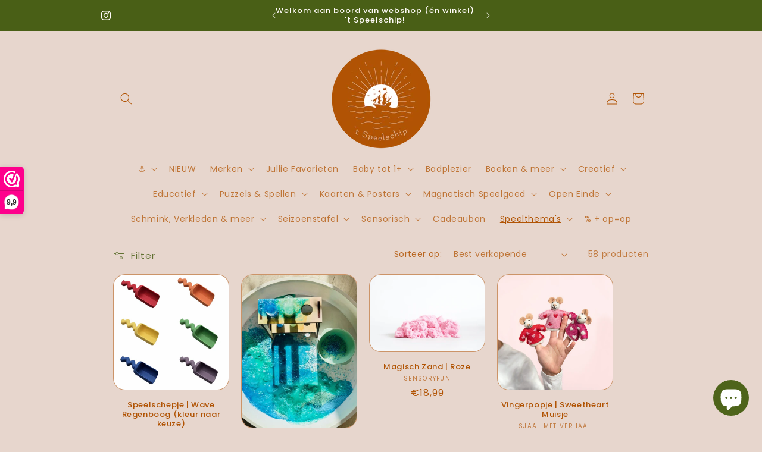

--- FILE ---
content_type: text/html; charset=utf-8
request_url: https://www.tspeelschip.be/collections/liefde
body_size: 59416
content:
<!doctype html>
<html class="js" lang="nl">
  <head>
    <meta charset="utf-8">
    <meta http-equiv="X-UA-Compatible" content="IE=edge">
    <meta name="viewport" content="width=device-width,initial-scale=1">
    <meta name="theme-color" content="">
    <link rel="canonical" href="https://www.tspeelschip.be/collections/liefde"><link rel="preconnect" href="https://fonts.shopifycdn.com" crossorigin><title>
      Liefde
 &ndash; &#39;t Speelschip</title>

    

    

<meta property="og:site_name" content="&#39;t Speelschip">
<meta property="og:url" content="https://www.tspeelschip.be/collections/liefde">
<meta property="og:title" content="Liefde">
<meta property="og:type" content="website">
<meta property="og:description" content="Speelgoed (en meer) voor een magische kindertijd!"><meta property="og:image" content="http://www.tspeelschip.be/cdn/shop/collections/valentines-day-dutch-dough-let-it-be.jpg?v=1767813628">
  <meta property="og:image:secure_url" content="https://www.tspeelschip.be/cdn/shop/collections/valentines-day-dutch-dough-let-it-be.jpg?v=1767813628">
  <meta property="og:image:width" content="1000">
  <meta property="og:image:height" content="1000"><meta name="twitter:card" content="summary_large_image">
<meta name="twitter:title" content="Liefde">
<meta name="twitter:description" content="Speelgoed (en meer) voor een magische kindertijd!">


    <script src="//www.tspeelschip.be/cdn/shop/t/6/assets/constants.js?v=132983761750457495441741262409" defer="defer"></script>
    <script src="//www.tspeelschip.be/cdn/shop/t/6/assets/pubsub.js?v=25310214064522200911741262411" defer="defer"></script>
    <script src="//www.tspeelschip.be/cdn/shop/t/6/assets/global.js?v=184345515105158409801741262409" defer="defer"></script>
    <script src="//www.tspeelschip.be/cdn/shop/t/6/assets/details-disclosure.js?v=13653116266235556501741262409" defer="defer"></script>
    <script src="//www.tspeelschip.be/cdn/shop/t/6/assets/details-modal.js?v=25581673532751508451741262409" defer="defer"></script>
    <script src="//www.tspeelschip.be/cdn/shop/t/6/assets/search-form.js?v=133129549252120666541741262412" defer="defer"></script><script src="//www.tspeelschip.be/cdn/shop/t/6/assets/animations.js?v=88693664871331136111741262407" defer="defer"></script><script>window.performance && window.performance.mark && window.performance.mark('shopify.content_for_header.start');</script><meta name="facebook-domain-verification" content="hi86914ipnfu11naggq1irrckl2tiu">
<meta name="google-site-verification" content="3dL3Cf0HHThd9HOLxaaMFw7SPvX3KegldhLaK0Ig0SI">
<meta id="shopify-digital-wallet" name="shopify-digital-wallet" content="/55244652602/digital_wallets/dialog">
<meta name="shopify-checkout-api-token" content="0d7c2701e0ff1e146d5d68ace5df128b">
<link rel="alternate" type="application/atom+xml" title="Feed" href="/collections/liefde.atom" />
<link rel="next" href="/collections/liefde?page=2">
<link rel="alternate" type="application/json+oembed" href="https://www.tspeelschip.be/collections/liefde.oembed">
<script async="async" src="/checkouts/internal/preloads.js?locale=nl-BE"></script>
<link rel="preconnect" href="https://shop.app" crossorigin="anonymous">
<script async="async" src="https://shop.app/checkouts/internal/preloads.js?locale=nl-BE&shop_id=55244652602" crossorigin="anonymous"></script>
<script id="apple-pay-shop-capabilities" type="application/json">{"shopId":55244652602,"countryCode":"BE","currencyCode":"EUR","merchantCapabilities":["supports3DS"],"merchantId":"gid:\/\/shopify\/Shop\/55244652602","merchantName":"'t Speelschip","requiredBillingContactFields":["postalAddress","email"],"requiredShippingContactFields":["postalAddress","email"],"shippingType":"shipping","supportedNetworks":["visa","maestro","masterCard"],"total":{"type":"pending","label":"'t Speelschip","amount":"1.00"},"shopifyPaymentsEnabled":true,"supportsSubscriptions":true}</script>
<script id="shopify-features" type="application/json">{"accessToken":"0d7c2701e0ff1e146d5d68ace5df128b","betas":["rich-media-storefront-analytics"],"domain":"www.tspeelschip.be","predictiveSearch":true,"shopId":55244652602,"locale":"nl"}</script>
<script>var Shopify = Shopify || {};
Shopify.shop = "www-tspeelschip-be.myshopify.com";
Shopify.locale = "nl";
Shopify.currency = {"active":"EUR","rate":"1.0"};
Shopify.country = "BE";
Shopify.theme = {"name":"Bijgewerkte kopie van Bijgewerkte kopie van Kop...","id":181455487316,"schema_name":"Sense","schema_version":"15.3.0","theme_store_id":1356,"role":"main"};
Shopify.theme.handle = "null";
Shopify.theme.style = {"id":null,"handle":null};
Shopify.cdnHost = "www.tspeelschip.be/cdn";
Shopify.routes = Shopify.routes || {};
Shopify.routes.root = "/";</script>
<script type="module">!function(o){(o.Shopify=o.Shopify||{}).modules=!0}(window);</script>
<script>!function(o){function n(){var o=[];function n(){o.push(Array.prototype.slice.apply(arguments))}return n.q=o,n}var t=o.Shopify=o.Shopify||{};t.loadFeatures=n(),t.autoloadFeatures=n()}(window);</script>
<script>
  window.ShopifyPay = window.ShopifyPay || {};
  window.ShopifyPay.apiHost = "shop.app\/pay";
  window.ShopifyPay.redirectState = null;
</script>
<script id="shop-js-analytics" type="application/json">{"pageType":"collection"}</script>
<script defer="defer" async type="module" src="//www.tspeelschip.be/cdn/shopifycloud/shop-js/modules/v2/client.init-shop-cart-sync_vOV-a8uK.nl.esm.js"></script>
<script defer="defer" async type="module" src="//www.tspeelschip.be/cdn/shopifycloud/shop-js/modules/v2/chunk.common_CJhj07vB.esm.js"></script>
<script defer="defer" async type="module" src="//www.tspeelschip.be/cdn/shopifycloud/shop-js/modules/v2/chunk.modal_CUgVXUZf.esm.js"></script>
<script type="module">
  await import("//www.tspeelschip.be/cdn/shopifycloud/shop-js/modules/v2/client.init-shop-cart-sync_vOV-a8uK.nl.esm.js");
await import("//www.tspeelschip.be/cdn/shopifycloud/shop-js/modules/v2/chunk.common_CJhj07vB.esm.js");
await import("//www.tspeelschip.be/cdn/shopifycloud/shop-js/modules/v2/chunk.modal_CUgVXUZf.esm.js");

  window.Shopify.SignInWithShop?.initShopCartSync?.({"fedCMEnabled":true,"windoidEnabled":true});

</script>
<script>
  window.Shopify = window.Shopify || {};
  if (!window.Shopify.featureAssets) window.Shopify.featureAssets = {};
  window.Shopify.featureAssets['shop-js'] = {"shop-cart-sync":["modules/v2/client.shop-cart-sync_BXFoCcTc.nl.esm.js","modules/v2/chunk.common_CJhj07vB.esm.js","modules/v2/chunk.modal_CUgVXUZf.esm.js"],"init-fed-cm":["modules/v2/client.init-fed-cm_BrMTCua_.nl.esm.js","modules/v2/chunk.common_CJhj07vB.esm.js","modules/v2/chunk.modal_CUgVXUZf.esm.js"],"init-shop-email-lookup-coordinator":["modules/v2/client.init-shop-email-lookup-coordinator_BNYBSeU_.nl.esm.js","modules/v2/chunk.common_CJhj07vB.esm.js","modules/v2/chunk.modal_CUgVXUZf.esm.js"],"init-windoid":["modules/v2/client.init-windoid_CWCaoIdT.nl.esm.js","modules/v2/chunk.common_CJhj07vB.esm.js","modules/v2/chunk.modal_CUgVXUZf.esm.js"],"shop-button":["modules/v2/client.shop-button_DHPWWyFt.nl.esm.js","modules/v2/chunk.common_CJhj07vB.esm.js","modules/v2/chunk.modal_CUgVXUZf.esm.js"],"shop-cash-offers":["modules/v2/client.shop-cash-offers_DkrRGug0.nl.esm.js","modules/v2/chunk.common_CJhj07vB.esm.js","modules/v2/chunk.modal_CUgVXUZf.esm.js"],"shop-toast-manager":["modules/v2/client.shop-toast-manager_gEGA2pId.nl.esm.js","modules/v2/chunk.common_CJhj07vB.esm.js","modules/v2/chunk.modal_CUgVXUZf.esm.js"],"init-shop-cart-sync":["modules/v2/client.init-shop-cart-sync_vOV-a8uK.nl.esm.js","modules/v2/chunk.common_CJhj07vB.esm.js","modules/v2/chunk.modal_CUgVXUZf.esm.js"],"init-customer-accounts-sign-up":["modules/v2/client.init-customer-accounts-sign-up_DgkqQ-gA.nl.esm.js","modules/v2/client.shop-login-button_Cfex_xfE.nl.esm.js","modules/v2/chunk.common_CJhj07vB.esm.js","modules/v2/chunk.modal_CUgVXUZf.esm.js"],"pay-button":["modules/v2/client.pay-button_C5ffEwyD.nl.esm.js","modules/v2/chunk.common_CJhj07vB.esm.js","modules/v2/chunk.modal_CUgVXUZf.esm.js"],"init-customer-accounts":["modules/v2/client.init-customer-accounts_BXXDvmMv.nl.esm.js","modules/v2/client.shop-login-button_Cfex_xfE.nl.esm.js","modules/v2/chunk.common_CJhj07vB.esm.js","modules/v2/chunk.modal_CUgVXUZf.esm.js"],"avatar":["modules/v2/client.avatar_BTnouDA3.nl.esm.js"],"init-shop-for-new-customer-accounts":["modules/v2/client.init-shop-for-new-customer-accounts_BNCHBxRp.nl.esm.js","modules/v2/client.shop-login-button_Cfex_xfE.nl.esm.js","modules/v2/chunk.common_CJhj07vB.esm.js","modules/v2/chunk.modal_CUgVXUZf.esm.js"],"shop-follow-button":["modules/v2/client.shop-follow-button_BBFyycLo.nl.esm.js","modules/v2/chunk.common_CJhj07vB.esm.js","modules/v2/chunk.modal_CUgVXUZf.esm.js"],"checkout-modal":["modules/v2/client.checkout-modal_CAl1mkDZ.nl.esm.js","modules/v2/chunk.common_CJhj07vB.esm.js","modules/v2/chunk.modal_CUgVXUZf.esm.js"],"shop-login-button":["modules/v2/client.shop-login-button_Cfex_xfE.nl.esm.js","modules/v2/chunk.common_CJhj07vB.esm.js","modules/v2/chunk.modal_CUgVXUZf.esm.js"],"lead-capture":["modules/v2/client.lead-capture_Drczia_q.nl.esm.js","modules/v2/chunk.common_CJhj07vB.esm.js","modules/v2/chunk.modal_CUgVXUZf.esm.js"],"shop-login":["modules/v2/client.shop-login_WnrjWA38.nl.esm.js","modules/v2/chunk.common_CJhj07vB.esm.js","modules/v2/chunk.modal_CUgVXUZf.esm.js"],"payment-terms":["modules/v2/client.payment-terms_CJxlri54.nl.esm.js","modules/v2/chunk.common_CJhj07vB.esm.js","modules/v2/chunk.modal_CUgVXUZf.esm.js"]};
</script>
<script id="__st">var __st={"a":55244652602,"offset":3600,"reqid":"81a867b3-cc71-4014-9e9d-4d2a56ded220-1770122560","pageurl":"www.tspeelschip.be\/collections\/liefde","u":"ef5979225d29","p":"collection","rtyp":"collection","rid":633810321748};</script>
<script>window.ShopifyPaypalV4VisibilityTracking = true;</script>
<script id="captcha-bootstrap">!function(){'use strict';const t='contact',e='account',n='new_comment',o=[[t,t],['blogs',n],['comments',n],[t,'customer']],c=[[e,'customer_login'],[e,'guest_login'],[e,'recover_customer_password'],[e,'create_customer']],r=t=>t.map((([t,e])=>`form[action*='/${t}']:not([data-nocaptcha='true']) input[name='form_type'][value='${e}']`)).join(','),a=t=>()=>t?[...document.querySelectorAll(t)].map((t=>t.form)):[];function s(){const t=[...o],e=r(t);return a(e)}const i='password',u='form_key',d=['recaptcha-v3-token','g-recaptcha-response','h-captcha-response',i],f=()=>{try{return window.sessionStorage}catch{return}},m='__shopify_v',_=t=>t.elements[u];function p(t,e,n=!1){try{const o=window.sessionStorage,c=JSON.parse(o.getItem(e)),{data:r}=function(t){const{data:e,action:n}=t;return t[m]||n?{data:e,action:n}:{data:t,action:n}}(c);for(const[e,n]of Object.entries(r))t.elements[e]&&(t.elements[e].value=n);n&&o.removeItem(e)}catch(o){console.error('form repopulation failed',{error:o})}}const l='form_type',E='cptcha';function T(t){t.dataset[E]=!0}const w=window,h=w.document,L='Shopify',v='ce_forms',y='captcha';let A=!1;((t,e)=>{const n=(g='f06e6c50-85a8-45c8-87d0-21a2b65856fe',I='https://cdn.shopify.com/shopifycloud/storefront-forms-hcaptcha/ce_storefront_forms_captcha_hcaptcha.v1.5.2.iife.js',D={infoText:'Beschermd door hCaptcha',privacyText:'Privacy',termsText:'Voorwaarden'},(t,e,n)=>{const o=w[L][v],c=o.bindForm;if(c)return c(t,g,e,D).then(n);var r;o.q.push([[t,g,e,D],n]),r=I,A||(h.body.append(Object.assign(h.createElement('script'),{id:'captcha-provider',async:!0,src:r})),A=!0)});var g,I,D;w[L]=w[L]||{},w[L][v]=w[L][v]||{},w[L][v].q=[],w[L][y]=w[L][y]||{},w[L][y].protect=function(t,e){n(t,void 0,e),T(t)},Object.freeze(w[L][y]),function(t,e,n,w,h,L){const[v,y,A,g]=function(t,e,n){const i=e?o:[],u=t?c:[],d=[...i,...u],f=r(d),m=r(i),_=r(d.filter((([t,e])=>n.includes(e))));return[a(f),a(m),a(_),s()]}(w,h,L),I=t=>{const e=t.target;return e instanceof HTMLFormElement?e:e&&e.form},D=t=>v().includes(t);t.addEventListener('submit',(t=>{const e=I(t);if(!e)return;const n=D(e)&&!e.dataset.hcaptchaBound&&!e.dataset.recaptchaBound,o=_(e),c=g().includes(e)&&(!o||!o.value);(n||c)&&t.preventDefault(),c&&!n&&(function(t){try{if(!f())return;!function(t){const e=f();if(!e)return;const n=_(t);if(!n)return;const o=n.value;o&&e.removeItem(o)}(t);const e=Array.from(Array(32),(()=>Math.random().toString(36)[2])).join('');!function(t,e){_(t)||t.append(Object.assign(document.createElement('input'),{type:'hidden',name:u})),t.elements[u].value=e}(t,e),function(t,e){const n=f();if(!n)return;const o=[...t.querySelectorAll(`input[type='${i}']`)].map((({name:t})=>t)),c=[...d,...o],r={};for(const[a,s]of new FormData(t).entries())c.includes(a)||(r[a]=s);n.setItem(e,JSON.stringify({[m]:1,action:t.action,data:r}))}(t,e)}catch(e){console.error('failed to persist form',e)}}(e),e.submit())}));const S=(t,e)=>{t&&!t.dataset[E]&&(n(t,e.some((e=>e===t))),T(t))};for(const o of['focusin','change'])t.addEventListener(o,(t=>{const e=I(t);D(e)&&S(e,y())}));const B=e.get('form_key'),M=e.get(l),P=B&&M;t.addEventListener('DOMContentLoaded',(()=>{const t=y();if(P)for(const e of t)e.elements[l].value===M&&p(e,B);[...new Set([...A(),...v().filter((t=>'true'===t.dataset.shopifyCaptcha))])].forEach((e=>S(e,t)))}))}(h,new URLSearchParams(w.location.search),n,t,e,['guest_login'])})(!0,!0)}();</script>
<script integrity="sha256-4kQ18oKyAcykRKYeNunJcIwy7WH5gtpwJnB7kiuLZ1E=" data-source-attribution="shopify.loadfeatures" defer="defer" src="//www.tspeelschip.be/cdn/shopifycloud/storefront/assets/storefront/load_feature-a0a9edcb.js" crossorigin="anonymous"></script>
<script crossorigin="anonymous" defer="defer" src="//www.tspeelschip.be/cdn/shopifycloud/storefront/assets/shopify_pay/storefront-65b4c6d7.js?v=20250812"></script>
<script data-source-attribution="shopify.dynamic_checkout.dynamic.init">var Shopify=Shopify||{};Shopify.PaymentButton=Shopify.PaymentButton||{isStorefrontPortableWallets:!0,init:function(){window.Shopify.PaymentButton.init=function(){};var t=document.createElement("script");t.src="https://www.tspeelschip.be/cdn/shopifycloud/portable-wallets/latest/portable-wallets.nl.js",t.type="module",document.head.appendChild(t)}};
</script>
<script data-source-attribution="shopify.dynamic_checkout.buyer_consent">
  function portableWalletsHideBuyerConsent(e){var t=document.getElementById("shopify-buyer-consent"),n=document.getElementById("shopify-subscription-policy-button");t&&n&&(t.classList.add("hidden"),t.setAttribute("aria-hidden","true"),n.removeEventListener("click",e))}function portableWalletsShowBuyerConsent(e){var t=document.getElementById("shopify-buyer-consent"),n=document.getElementById("shopify-subscription-policy-button");t&&n&&(t.classList.remove("hidden"),t.removeAttribute("aria-hidden"),n.addEventListener("click",e))}window.Shopify?.PaymentButton&&(window.Shopify.PaymentButton.hideBuyerConsent=portableWalletsHideBuyerConsent,window.Shopify.PaymentButton.showBuyerConsent=portableWalletsShowBuyerConsent);
</script>
<script data-source-attribution="shopify.dynamic_checkout.cart.bootstrap">document.addEventListener("DOMContentLoaded",(function(){function t(){return document.querySelector("shopify-accelerated-checkout-cart, shopify-accelerated-checkout")}if(t())Shopify.PaymentButton.init();else{new MutationObserver((function(e,n){t()&&(Shopify.PaymentButton.init(),n.disconnect())})).observe(document.body,{childList:!0,subtree:!0})}}));
</script>
<script id='scb4127' type='text/javascript' async='' src='https://www.tspeelschip.be/cdn/shopifycloud/privacy-banner/storefront-banner.js'></script><link id="shopify-accelerated-checkout-styles" rel="stylesheet" media="screen" href="https://www.tspeelschip.be/cdn/shopifycloud/portable-wallets/latest/accelerated-checkout-backwards-compat.css" crossorigin="anonymous">
<style id="shopify-accelerated-checkout-cart">
        #shopify-buyer-consent {
  margin-top: 1em;
  display: inline-block;
  width: 100%;
}

#shopify-buyer-consent.hidden {
  display: none;
}

#shopify-subscription-policy-button {
  background: none;
  border: none;
  padding: 0;
  text-decoration: underline;
  font-size: inherit;
  cursor: pointer;
}

#shopify-subscription-policy-button::before {
  box-shadow: none;
}

      </style>
<script id="sections-script" data-sections="header" defer="defer" src="//www.tspeelschip.be/cdn/shop/t/6/compiled_assets/scripts.js?v=2112"></script>
<script>window.performance && window.performance.mark && window.performance.mark('shopify.content_for_header.end');</script>


    <style data-shopify>
      @font-face {
  font-family: Poppins;
  font-weight: 400;
  font-style: normal;
  font-display: swap;
  src: url("//www.tspeelschip.be/cdn/fonts/poppins/poppins_n4.0ba78fa5af9b0e1a374041b3ceaadf0a43b41362.woff2") format("woff2"),
       url("//www.tspeelschip.be/cdn/fonts/poppins/poppins_n4.214741a72ff2596839fc9760ee7a770386cf16ca.woff") format("woff");
}

      @font-face {
  font-family: Poppins;
  font-weight: 700;
  font-style: normal;
  font-display: swap;
  src: url("//www.tspeelschip.be/cdn/fonts/poppins/poppins_n7.56758dcf284489feb014a026f3727f2f20a54626.woff2") format("woff2"),
       url("//www.tspeelschip.be/cdn/fonts/poppins/poppins_n7.f34f55d9b3d3205d2cd6f64955ff4b36f0cfd8da.woff") format("woff");
}

      @font-face {
  font-family: Poppins;
  font-weight: 400;
  font-style: italic;
  font-display: swap;
  src: url("//www.tspeelschip.be/cdn/fonts/poppins/poppins_i4.846ad1e22474f856bd6b81ba4585a60799a9f5d2.woff2") format("woff2"),
       url("//www.tspeelschip.be/cdn/fonts/poppins/poppins_i4.56b43284e8b52fc64c1fd271f289a39e8477e9ec.woff") format("woff");
}

      @font-face {
  font-family: Poppins;
  font-weight: 700;
  font-style: italic;
  font-display: swap;
  src: url("//www.tspeelschip.be/cdn/fonts/poppins/poppins_i7.42fd71da11e9d101e1e6c7932199f925f9eea42d.woff2") format("woff2"),
       url("//www.tspeelschip.be/cdn/fonts/poppins/poppins_i7.ec8499dbd7616004e21155106d13837fff4cf556.woff") format("woff");
}

      @font-face {
  font-family: Poppins;
  font-weight: 500;
  font-style: normal;
  font-display: swap;
  src: url("//www.tspeelschip.be/cdn/fonts/poppins/poppins_n5.ad5b4b72b59a00358afc706450c864c3c8323842.woff2") format("woff2"),
       url("//www.tspeelschip.be/cdn/fonts/poppins/poppins_n5.33757fdf985af2d24b32fcd84c9a09224d4b2c39.woff") format("woff");
}


      
        :root,
        .color-background-1 {
          --color-background: 231,214,205;
        
          --gradient-background: #e7d6cd;
        

        

        --color-foreground: 177,84,4;
        --color-background-contrast: 190,143,119;
        --color-shadow: 174,195,124;
        --color-button: 73,95,22;
        --color-button-text: 231,214,205;
        --color-secondary-button: 231,214,205;
        --color-secondary-button-text: 73,95,22;
        --color-link: 73,95,22;
        --color-badge-foreground: 177,84,4;
        --color-badge-background: 231,214,205;
        --color-badge-border: 177,84,4;
        --payment-terms-background-color: rgb(231 214 205);
      }
      
        
        .color-background-2 {
          --color-background: 73,95,22;
        
          --gradient-background: #495f16;
        

        

        --color-foreground: 255,251,248;
        --color-background-contrast: 0,0,0;
        --color-shadow: 0,0,0;
        --color-button: 231,214,205;
        --color-button-text: 177,84,4;
        --color-secondary-button: 73,95,22;
        --color-secondary-button-text: 0,0,0;
        --color-link: 0,0,0;
        --color-badge-foreground: 255,251,248;
        --color-badge-background: 73,95,22;
        --color-badge-border: 255,251,248;
        --payment-terms-background-color: rgb(73 95 22);
      }
      
        
        .color-inverse {
          --color-background: 0,0,0;
        
          --gradient-background: #000000;
        

        

        --color-foreground: 255,255,255;
        --color-background-contrast: 128,128,128;
        --color-shadow: 0,0,0;
        --color-button: 255,255,255;
        --color-button-text: 0,0,0;
        --color-secondary-button: 0,0,0;
        --color-secondary-button-text: 255,255,255;
        --color-link: 255,255,255;
        --color-badge-foreground: 255,255,255;
        --color-badge-background: 0,0,0;
        --color-badge-border: 255,255,255;
        --payment-terms-background-color: rgb(0 0 0);
      }
      
        
        .color-accent-1 {
          --color-background: 255,255,255;
        
          --gradient-background: #ffffff;
        

        

        --color-foreground: 255,255,255;
        --color-background-contrast: 191,191,191;
        --color-shadow: 0,0,0;
        --color-button: 255,255,255;
        --color-button-text: 255,255,255;
        --color-secondary-button: 255,255,255;
        --color-secondary-button-text: 0,0,0;
        --color-link: 0,0,0;
        --color-badge-foreground: 255,255,255;
        --color-badge-background: 255,255,255;
        --color-badge-border: 255,255,255;
        --payment-terms-background-color: rgb(255 255 255);
      }
      
        
        .color-accent-2 {
          --color-background: 255,255,255;
        
          --gradient-background: #ffffff;
        

        

        --color-foreground: 177,84,4;
        --color-background-contrast: 191,191,191;
        --color-shadow: 0,0,0;
        --color-button: 255,255,255;
        --color-button-text: 255,255,255;
        --color-secondary-button: 255,255,255;
        --color-secondary-button-text: 0,0,0;
        --color-link: 0,0,0;
        --color-badge-foreground: 177,84,4;
        --color-badge-background: 255,255,255;
        --color-badge-border: 177,84,4;
        --payment-terms-background-color: rgb(255 255 255);
      }
      

      body, .color-background-1, .color-background-2, .color-inverse, .color-accent-1, .color-accent-2 {
        color: rgba(var(--color-foreground), 0.75);
        background-color: rgb(var(--color-background));
      }

      :root {
        --font-body-family: Poppins, sans-serif;
        --font-body-style: normal;
        --font-body-weight: 400;
        --font-body-weight-bold: 700;

        --font-heading-family: Poppins, sans-serif;
        --font-heading-style: normal;
        --font-heading-weight: 500;

        --font-body-scale: 1.0;
        --font-heading-scale: 1.0;

        --media-padding: px;
        --media-border-opacity: 0.5;
        --media-border-width: 1px;
        --media-radius: 0px;
        --media-shadow-opacity: 0.0;
        --media-shadow-horizontal-offset: 10px;
        --media-shadow-vertical-offset: 10px;
        --media-shadow-blur-radius: 35px;
        --media-shadow-visible: 0;

        --page-width: 100rem;
        --page-width-margin: 0rem;

        --product-card-image-padding: 0.0rem;
        --product-card-corner-radius: 2.0rem;
        --product-card-text-alignment: center;
        --product-card-border-width: 0.1rem;
        --product-card-border-opacity: 0.5;
        --product-card-shadow-opacity: 0.0;
        --product-card-shadow-visible: 0;
        --product-card-shadow-horizontal-offset: 1.0rem;
        --product-card-shadow-vertical-offset: 3.6rem;
        --product-card-shadow-blur-radius: 3.5rem;

        --collection-card-image-padding: 0.0rem;
        --collection-card-corner-radius: 0.0rem;
        --collection-card-text-alignment: center;
        --collection-card-border-width: 0.1rem;
        --collection-card-border-opacity: 0.5;
        --collection-card-shadow-opacity: 0.0;
        --collection-card-shadow-visible: 0;
        --collection-card-shadow-horizontal-offset: 1.0rem;
        --collection-card-shadow-vertical-offset: 1.0rem;
        --collection-card-shadow-blur-radius: 3.5rem;

        --blog-card-image-padding: 0.0rem;
        --blog-card-corner-radius: 0.0rem;
        --blog-card-text-alignment: center;
        --blog-card-border-width: 0.1rem;
        --blog-card-border-opacity: 0.5;
        --blog-card-shadow-opacity: 0.0;
        --blog-card-shadow-visible: 0;
        --blog-card-shadow-horizontal-offset: 1.0rem;
        --blog-card-shadow-vertical-offset: 1.0rem;
        --blog-card-shadow-blur-radius: 3.5rem;

        --badge-corner-radius: 2.0rem;

        --popup-border-width: 1px;
        --popup-border-opacity: 0.5;
        --popup-corner-radius: 0px;
        --popup-shadow-opacity: 0.0;
        --popup-shadow-horizontal-offset: 10px;
        --popup-shadow-vertical-offset: 10px;
        --popup-shadow-blur-radius: 35px;

        --drawer-border-width: 1px;
        --drawer-border-opacity: 0.5;
        --drawer-shadow-opacity: 0.0;
        --drawer-shadow-horizontal-offset: 10px;
        --drawer-shadow-vertical-offset: 10px;
        --drawer-shadow-blur-radius: 35px;

        --spacing-sections-desktop: 40px;
        --spacing-sections-mobile: 28px;

        --grid-desktop-vertical-spacing: 20px;
        --grid-desktop-horizontal-spacing: 20px;
        --grid-mobile-vertical-spacing: 10px;
        --grid-mobile-horizontal-spacing: 10px;

        --text-boxes-border-opacity: 0.5;
        --text-boxes-border-width: 1px;
        --text-boxes-radius: 0px;
        --text-boxes-shadow-opacity: 0.0;
        --text-boxes-shadow-visible: 0;
        --text-boxes-shadow-horizontal-offset: 10px;
        --text-boxes-shadow-vertical-offset: 10px;
        --text-boxes-shadow-blur-radius: 35px;

        --buttons-radius: 20px;
        --buttons-radius-outset: 21px;
        --buttons-border-width: 1px;
        --buttons-border-opacity: 0.5;
        --buttons-shadow-opacity: 0.0;
        --buttons-shadow-visible: 0;
        --buttons-shadow-horizontal-offset: 4px;
        --buttons-shadow-vertical-offset: 4px;
        --buttons-shadow-blur-radius: 5px;
        --buttons-border-offset: 0.3px;

        --inputs-radius: 20px;
        --inputs-border-width: 1px;
        --inputs-border-opacity: 0.5;
        --inputs-shadow-opacity: 0.0;
        --inputs-shadow-horizontal-offset: 10px;
        --inputs-margin-offset: 0px;
        --inputs-shadow-vertical-offset: 10px;
        --inputs-shadow-blur-radius: 15px;
        --inputs-radius-outset: 21px;

        --variant-pills-radius: 20px;
        --variant-pills-border-width: 1px;
        --variant-pills-border-opacity: 0.1;
        --variant-pills-shadow-opacity: 0.0;
        --variant-pills-shadow-horizontal-offset: 0px;
        --variant-pills-shadow-vertical-offset: 4px;
        --variant-pills-shadow-blur-radius: 5px;
      }

      *,
      *::before,
      *::after {
        box-sizing: inherit;
      }

      html {
        box-sizing: border-box;
        font-size: calc(var(--font-body-scale) * 62.5%);
        height: 100%;
      }

      body {
        display: grid;
        grid-template-rows: auto auto 1fr auto;
        grid-template-columns: 100%;
        min-height: 100%;
        margin: 0;
        font-size: 1.5rem;
        letter-spacing: 0.06rem;
        line-height: calc(1 + 0.8 / var(--font-body-scale));
        font-family: var(--font-body-family);
        font-style: var(--font-body-style);
        font-weight: var(--font-body-weight);
      }

      @media screen and (min-width: 750px) {
        body {
          font-size: 1.6rem;
        }
      }
    </style>

    <link href="//www.tspeelschip.be/cdn/shop/t/6/assets/base.css?v=159841507637079171801741262407" rel="stylesheet" type="text/css" media="all" />
    <link rel="stylesheet" href="//www.tspeelschip.be/cdn/shop/t/6/assets/component-cart-items.css?v=123238115697927560811741262408" media="print" onload="this.media='all'">
      <link rel="preload" as="font" href="//www.tspeelschip.be/cdn/fonts/poppins/poppins_n4.0ba78fa5af9b0e1a374041b3ceaadf0a43b41362.woff2" type="font/woff2" crossorigin>
      

      <link rel="preload" as="font" href="//www.tspeelschip.be/cdn/fonts/poppins/poppins_n5.ad5b4b72b59a00358afc706450c864c3c8323842.woff2" type="font/woff2" crossorigin>
      
<link href="//www.tspeelschip.be/cdn/shop/t/6/assets/component-localization-form.css?v=170315343355214948141741262408" rel="stylesheet" type="text/css" media="all" />
      <script src="//www.tspeelschip.be/cdn/shop/t/6/assets/localization-form.js?v=144176611646395275351741262411" defer="defer"></script><link
        rel="stylesheet"
        href="//www.tspeelschip.be/cdn/shop/t/6/assets/component-predictive-search.css?v=118923337488134913561741262408"
        media="print"
        onload="this.media='all'"
      ><script>
      if (Shopify.designMode) {
        document.documentElement.classList.add('shopify-design-mode');
      }
    </script>
  <!-- BEGIN app block: shopify://apps/webwinkelkeur/blocks/sidebar/c3ac2bcb-63f1-40d3-9622-f307cd559ad3 -->
    <script>
        (function (n, r) {
            var e = document.createElement("script");
            e.async = !0, e.src = n + "/sidebar.js?id=" + r + "&c=" + c(10, r);
            var t = document.getElementsByTagName("script")[0];
            t.parentNode.insertBefore(e, t);

            function c(s, i) {
                var o = Date.now(), a = s * 6e4, _ = (Math.sin(i) || 0) * a;
                return Math.floor((o + _) / a)
            }
        })("https://dashboard.webwinkelkeur.nl", 1216372);
    </script>


<!-- END app block --><script src="https://cdn.shopify.com/extensions/e8878072-2f6b-4e89-8082-94b04320908d/inbox-1254/assets/inbox-chat-loader.js" type="text/javascript" defer="defer"></script>
<link href="https://monorail-edge.shopifysvc.com" rel="dns-prefetch">
<script>(function(){if ("sendBeacon" in navigator && "performance" in window) {try {var session_token_from_headers = performance.getEntriesByType('navigation')[0].serverTiming.find(x => x.name == '_s').description;} catch {var session_token_from_headers = undefined;}var session_cookie_matches = document.cookie.match(/_shopify_s=([^;]*)/);var session_token_from_cookie = session_cookie_matches && session_cookie_matches.length === 2 ? session_cookie_matches[1] : "";var session_token = session_token_from_headers || session_token_from_cookie || "";function handle_abandonment_event(e) {var entries = performance.getEntries().filter(function(entry) {return /monorail-edge.shopifysvc.com/.test(entry.name);});if (!window.abandonment_tracked && entries.length === 0) {window.abandonment_tracked = true;var currentMs = Date.now();var navigation_start = performance.timing.navigationStart;var payload = {shop_id: 55244652602,url: window.location.href,navigation_start,duration: currentMs - navigation_start,session_token,page_type: "collection"};window.navigator.sendBeacon("https://monorail-edge.shopifysvc.com/v1/produce", JSON.stringify({schema_id: "online_store_buyer_site_abandonment/1.1",payload: payload,metadata: {event_created_at_ms: currentMs,event_sent_at_ms: currentMs}}));}}window.addEventListener('pagehide', handle_abandonment_event);}}());</script>
<script id="web-pixels-manager-setup">(function e(e,d,r,n,o){if(void 0===o&&(o={}),!Boolean(null===(a=null===(i=window.Shopify)||void 0===i?void 0:i.analytics)||void 0===a?void 0:a.replayQueue)){var i,a;window.Shopify=window.Shopify||{};var t=window.Shopify;t.analytics=t.analytics||{};var s=t.analytics;s.replayQueue=[],s.publish=function(e,d,r){return s.replayQueue.push([e,d,r]),!0};try{self.performance.mark("wpm:start")}catch(e){}var l=function(){var e={modern:/Edge?\/(1{2}[4-9]|1[2-9]\d|[2-9]\d{2}|\d{4,})\.\d+(\.\d+|)|Firefox\/(1{2}[4-9]|1[2-9]\d|[2-9]\d{2}|\d{4,})\.\d+(\.\d+|)|Chrom(ium|e)\/(9{2}|\d{3,})\.\d+(\.\d+|)|(Maci|X1{2}).+ Version\/(15\.\d+|(1[6-9]|[2-9]\d|\d{3,})\.\d+)([,.]\d+|)( \(\w+\)|)( Mobile\/\w+|) Safari\/|Chrome.+OPR\/(9{2}|\d{3,})\.\d+\.\d+|(CPU[ +]OS|iPhone[ +]OS|CPU[ +]iPhone|CPU IPhone OS|CPU iPad OS)[ +]+(15[._]\d+|(1[6-9]|[2-9]\d|\d{3,})[._]\d+)([._]\d+|)|Android:?[ /-](13[3-9]|1[4-9]\d|[2-9]\d{2}|\d{4,})(\.\d+|)(\.\d+|)|Android.+Firefox\/(13[5-9]|1[4-9]\d|[2-9]\d{2}|\d{4,})\.\d+(\.\d+|)|Android.+Chrom(ium|e)\/(13[3-9]|1[4-9]\d|[2-9]\d{2}|\d{4,})\.\d+(\.\d+|)|SamsungBrowser\/([2-9]\d|\d{3,})\.\d+/,legacy:/Edge?\/(1[6-9]|[2-9]\d|\d{3,})\.\d+(\.\d+|)|Firefox\/(5[4-9]|[6-9]\d|\d{3,})\.\d+(\.\d+|)|Chrom(ium|e)\/(5[1-9]|[6-9]\d|\d{3,})\.\d+(\.\d+|)([\d.]+$|.*Safari\/(?![\d.]+ Edge\/[\d.]+$))|(Maci|X1{2}).+ Version\/(10\.\d+|(1[1-9]|[2-9]\d|\d{3,})\.\d+)([,.]\d+|)( \(\w+\)|)( Mobile\/\w+|) Safari\/|Chrome.+OPR\/(3[89]|[4-9]\d|\d{3,})\.\d+\.\d+|(CPU[ +]OS|iPhone[ +]OS|CPU[ +]iPhone|CPU IPhone OS|CPU iPad OS)[ +]+(10[._]\d+|(1[1-9]|[2-9]\d|\d{3,})[._]\d+)([._]\d+|)|Android:?[ /-](13[3-9]|1[4-9]\d|[2-9]\d{2}|\d{4,})(\.\d+|)(\.\d+|)|Mobile Safari.+OPR\/([89]\d|\d{3,})\.\d+\.\d+|Android.+Firefox\/(13[5-9]|1[4-9]\d|[2-9]\d{2}|\d{4,})\.\d+(\.\d+|)|Android.+Chrom(ium|e)\/(13[3-9]|1[4-9]\d|[2-9]\d{2}|\d{4,})\.\d+(\.\d+|)|Android.+(UC? ?Browser|UCWEB|U3)[ /]?(15\.([5-9]|\d{2,})|(1[6-9]|[2-9]\d|\d{3,})\.\d+)\.\d+|SamsungBrowser\/(5\.\d+|([6-9]|\d{2,})\.\d+)|Android.+MQ{2}Browser\/(14(\.(9|\d{2,})|)|(1[5-9]|[2-9]\d|\d{3,})(\.\d+|))(\.\d+|)|K[Aa][Ii]OS\/(3\.\d+|([4-9]|\d{2,})\.\d+)(\.\d+|)/},d=e.modern,r=e.legacy,n=navigator.userAgent;return n.match(d)?"modern":n.match(r)?"legacy":"unknown"}(),u="modern"===l?"modern":"legacy",c=(null!=n?n:{modern:"",legacy:""})[u],f=function(e){return[e.baseUrl,"/wpm","/b",e.hashVersion,"modern"===e.buildTarget?"m":"l",".js"].join("")}({baseUrl:d,hashVersion:r,buildTarget:u}),m=function(e){var d=e.version,r=e.bundleTarget,n=e.surface,o=e.pageUrl,i=e.monorailEndpoint;return{emit:function(e){var a=e.status,t=e.errorMsg,s=(new Date).getTime(),l=JSON.stringify({metadata:{event_sent_at_ms:s},events:[{schema_id:"web_pixels_manager_load/3.1",payload:{version:d,bundle_target:r,page_url:o,status:a,surface:n,error_msg:t},metadata:{event_created_at_ms:s}}]});if(!i)return console&&console.warn&&console.warn("[Web Pixels Manager] No Monorail endpoint provided, skipping logging."),!1;try{return self.navigator.sendBeacon.bind(self.navigator)(i,l)}catch(e){}var u=new XMLHttpRequest;try{return u.open("POST",i,!0),u.setRequestHeader("Content-Type","text/plain"),u.send(l),!0}catch(e){return console&&console.warn&&console.warn("[Web Pixels Manager] Got an unhandled error while logging to Monorail."),!1}}}}({version:r,bundleTarget:l,surface:e.surface,pageUrl:self.location.href,monorailEndpoint:e.monorailEndpoint});try{o.browserTarget=l,function(e){var d=e.src,r=e.async,n=void 0===r||r,o=e.onload,i=e.onerror,a=e.sri,t=e.scriptDataAttributes,s=void 0===t?{}:t,l=document.createElement("script"),u=document.querySelector("head"),c=document.querySelector("body");if(l.async=n,l.src=d,a&&(l.integrity=a,l.crossOrigin="anonymous"),s)for(var f in s)if(Object.prototype.hasOwnProperty.call(s,f))try{l.dataset[f]=s[f]}catch(e){}if(o&&l.addEventListener("load",o),i&&l.addEventListener("error",i),u)u.appendChild(l);else{if(!c)throw new Error("Did not find a head or body element to append the script");c.appendChild(l)}}({src:f,async:!0,onload:function(){if(!function(){var e,d;return Boolean(null===(d=null===(e=window.Shopify)||void 0===e?void 0:e.analytics)||void 0===d?void 0:d.initialized)}()){var d=window.webPixelsManager.init(e)||void 0;if(d){var r=window.Shopify.analytics;r.replayQueue.forEach((function(e){var r=e[0],n=e[1],o=e[2];d.publishCustomEvent(r,n,o)})),r.replayQueue=[],r.publish=d.publishCustomEvent,r.visitor=d.visitor,r.initialized=!0}}},onerror:function(){return m.emit({status:"failed",errorMsg:"".concat(f," has failed to load")})},sri:function(e){var d=/^sha384-[A-Za-z0-9+/=]+$/;return"string"==typeof e&&d.test(e)}(c)?c:"",scriptDataAttributes:o}),m.emit({status:"loading"})}catch(e){m.emit({status:"failed",errorMsg:(null==e?void 0:e.message)||"Unknown error"})}}})({shopId: 55244652602,storefrontBaseUrl: "https://www.tspeelschip.be",extensionsBaseUrl: "https://extensions.shopifycdn.com/cdn/shopifycloud/web-pixels-manager",monorailEndpoint: "https://monorail-edge.shopifysvc.com/unstable/produce_batch",surface: "storefront-renderer",enabledBetaFlags: ["2dca8a86"],webPixelsConfigList: [{"id":"1043661140","configuration":"{\"config\":\"{\\\"pixel_id\\\":\\\"AW-11028529344\\\",\\\"target_country\\\":\\\"BE\\\",\\\"gtag_events\\\":[{\\\"type\\\":\\\"begin_checkout\\\",\\\"action_label\\\":\\\"AW-11028529344\\\/oxeqCIjw5YIYEMCB6Iop\\\"},{\\\"type\\\":\\\"search\\\",\\\"action_label\\\":\\\"AW-11028529344\\\/CgOyCIvw5YIYEMCB6Iop\\\"},{\\\"type\\\":\\\"view_item\\\",\\\"action_label\\\":[\\\"AW-11028529344\\\/YI-ECILw5YIYEMCB6Iop\\\",\\\"MC-ZWPHETGLW7\\\"]},{\\\"type\\\":\\\"purchase\\\",\\\"action_label\\\":[\\\"AW-11028529344\\\/X5jLCP_v5YIYEMCB6Iop\\\",\\\"MC-ZWPHETGLW7\\\"]},{\\\"type\\\":\\\"page_view\\\",\\\"action_label\\\":[\\\"AW-11028529344\\\/LnZuCPzv5YIYEMCB6Iop\\\",\\\"MC-ZWPHETGLW7\\\"]},{\\\"type\\\":\\\"add_payment_info\\\",\\\"action_label\\\":\\\"AW-11028529344\\\/XJ_fCI7w5YIYEMCB6Iop\\\"},{\\\"type\\\":\\\"add_to_cart\\\",\\\"action_label\\\":\\\"AW-11028529344\\\/1xrtCIXw5YIYEMCB6Iop\\\"}],\\\"enable_monitoring_mode\\\":false}\"}","eventPayloadVersion":"v1","runtimeContext":"OPEN","scriptVersion":"b2a88bafab3e21179ed38636efcd8a93","type":"APP","apiClientId":1780363,"privacyPurposes":[],"dataSharingAdjustments":{"protectedCustomerApprovalScopes":["read_customer_address","read_customer_email","read_customer_name","read_customer_personal_data","read_customer_phone"]}},{"id":"384565588","configuration":"{\"pixel_id\":\"1315779905629325\",\"pixel_type\":\"facebook_pixel\",\"metaapp_system_user_token\":\"-\"}","eventPayloadVersion":"v1","runtimeContext":"OPEN","scriptVersion":"ca16bc87fe92b6042fbaa3acc2fbdaa6","type":"APP","apiClientId":2329312,"privacyPurposes":["ANALYTICS","MARKETING","SALE_OF_DATA"],"dataSharingAdjustments":{"protectedCustomerApprovalScopes":["read_customer_address","read_customer_email","read_customer_name","read_customer_personal_data","read_customer_phone"]}},{"id":"178815316","configuration":"{\"tagID\":\"2613460827440\"}","eventPayloadVersion":"v1","runtimeContext":"STRICT","scriptVersion":"18031546ee651571ed29edbe71a3550b","type":"APP","apiClientId":3009811,"privacyPurposes":["ANALYTICS","MARKETING","SALE_OF_DATA"],"dataSharingAdjustments":{"protectedCustomerApprovalScopes":["read_customer_address","read_customer_email","read_customer_name","read_customer_personal_data","read_customer_phone"]}},{"id":"195592532","eventPayloadVersion":"v1","runtimeContext":"LAX","scriptVersion":"1","type":"CUSTOM","privacyPurposes":["ANALYTICS"],"name":"Google Analytics tag (migrated)"},{"id":"shopify-app-pixel","configuration":"{}","eventPayloadVersion":"v1","runtimeContext":"STRICT","scriptVersion":"0450","apiClientId":"shopify-pixel","type":"APP","privacyPurposes":["ANALYTICS","MARKETING"]},{"id":"shopify-custom-pixel","eventPayloadVersion":"v1","runtimeContext":"LAX","scriptVersion":"0450","apiClientId":"shopify-pixel","type":"CUSTOM","privacyPurposes":["ANALYTICS","MARKETING"]}],isMerchantRequest: false,initData: {"shop":{"name":"'t Speelschip","paymentSettings":{"currencyCode":"EUR"},"myshopifyDomain":"www-tspeelschip-be.myshopify.com","countryCode":"BE","storefrontUrl":"https:\/\/www.tspeelschip.be"},"customer":null,"cart":null,"checkout":null,"productVariants":[],"purchasingCompany":null},},"https://www.tspeelschip.be/cdn","3918e4e0wbf3ac3cepc5707306mb02b36c6",{"modern":"","legacy":""},{"shopId":"55244652602","storefrontBaseUrl":"https:\/\/www.tspeelschip.be","extensionBaseUrl":"https:\/\/extensions.shopifycdn.com\/cdn\/shopifycloud\/web-pixels-manager","surface":"storefront-renderer","enabledBetaFlags":"[\"2dca8a86\"]","isMerchantRequest":"false","hashVersion":"3918e4e0wbf3ac3cepc5707306mb02b36c6","publish":"custom","events":"[[\"page_viewed\",{}],[\"collection_viewed\",{\"collection\":{\"id\":\"633810321748\",\"title\":\"Liefde\",\"productVariants\":[{\"price\":{\"amount\":3.0,\"currencyCode\":\"EUR\"},\"product\":{\"title\":\"Speelschepje | Wave Regenboog (kleur naar keuze)\",\"vendor\":\"Grennn\",\"id\":\"12116550582612\",\"untranslatedTitle\":\"Speelschepje | Wave Regenboog (kleur naar keuze)\",\"url\":\"\/products\/speelschepje-wave-regenboog\",\"type\":\"\"},\"id\":\"52180861092180\",\"image\":{\"src\":\"\/\/www.tspeelschip.be\/cdn\/shop\/files\/P2046.jpg?v=1751348160\"},\"sku\":\"P2046.GEEL\",\"title\":\"Geel\",\"untranslatedTitle\":\"Geel\"},{\"price\":{\"amount\":9.95,\"currencyCode\":\"EUR\"},\"product\":{\"title\":\"Fizz (kleur naar keuze)\",\"vendor\":\"Sensoryfun\",\"id\":\"12243055804756\",\"untranslatedTitle\":\"Fizz (kleur naar keuze)\",\"url\":\"\/products\/fizz-kleur-naar-keuze\",\"type\":\"\"},\"id\":\"52571603239252\",\"image\":{\"src\":\"\/\/www.tspeelschip.be\/cdn\/shop\/files\/P2640.jpg?v=1757433885\"},\"sku\":\"P2640.GEEL\",\"title\":\"Geel\",\"untranslatedTitle\":\"Geel\"},{\"price\":{\"amount\":18.99,\"currencyCode\":\"EUR\"},\"product\":{\"title\":\"Magisch Zand | Roze\",\"vendor\":\"Sensoryfun\",\"id\":\"9136034775380\",\"untranslatedTitle\":\"Magisch Zand | Roze\",\"url\":\"\/products\/magic-sand-roze\",\"type\":\"\"},\"id\":\"48117658452308\",\"image\":{\"src\":\"\/\/www.tspeelschip.be\/cdn\/shop\/files\/SHPFY_9136034775380.jpg?v=1748027551\"},\"sku\":\"SHPFY_9136034775380\",\"title\":\"Default Title\",\"untranslatedTitle\":\"Default Title\"},{\"price\":{\"amount\":7.95,\"currencyCode\":\"EUR\"},\"product\":{\"title\":\"Vingerpopje | Sweetheart Muisje\",\"vendor\":\"Sjaal met verhaal\",\"id\":\"12456759656788\",\"untranslatedTitle\":\"Vingerpopje | Sweetheart Muisje\",\"url\":\"\/products\/vingerpopje-sweetheart-muisje\",\"type\":\"\"},\"id\":\"53354092822868\",\"image\":{\"src\":\"\/\/www.tspeelschip.be\/cdn\/shop\/files\/P3369.jpg?v=1767800231\"},\"sku\":\"P3369.FUCHSIA\",\"title\":\"Fuchsia\",\"untranslatedTitle\":\"Fuchsia\"},{\"price\":{\"amount\":4.5,\"currencyCode\":\"EUR\"},\"product\":{\"title\":\"Speelrijst | Rood\",\"vendor\":\"Grennn\",\"id\":\"11775450186068\",\"untranslatedTitle\":\"Speelrijst | Rood\",\"url\":\"\/products\/speelrijst-rood-750g\",\"type\":\"\"},\"id\":\"51220939276628\",\"image\":{\"src\":\"\/\/www.tspeelschip.be\/cdn\/shop\/files\/SHPFY_11775450186068.jpg?v=1741344995\"},\"sku\":\"SHPFY_11775450186068.300GR_\",\"title\":\"300 gr.\",\"untranslatedTitle\":\"300 gr.\"},{\"price\":{\"amount\":3.5,\"currencyCode\":\"EUR\"},\"product\":{\"title\":\"Steker | Hartjes\",\"vendor\":\"Kiddi\",\"id\":\"8789844853076\",\"untranslatedTitle\":\"Steker | Hartjes\",\"url\":\"\/products\/kiddi-steker-hartjes\",\"type\":\"\"},\"id\":\"47457920680276\",\"image\":{\"src\":\"\/\/www.tspeelschip.be\/cdn\/shop\/files\/SHPFY_8789844853076.jpg?v=1744463722\"},\"sku\":\"SHPFY_8789844853076\",\"title\":\"Default Title\",\"untranslatedTitle\":\"Default Title\"},{\"price\":{\"amount\":10.0,\"currencyCode\":\"EUR\"},\"product\":{\"title\":\"Toverpot\",\"vendor\":\"Kiddi\",\"id\":\"12283907506516\",\"untranslatedTitle\":\"Toverpot\",\"url\":\"\/products\/toverpot\",\"type\":\"schilderbord\"},\"id\":\"52675825533268\",\"image\":{\"src\":\"\/\/www.tspeelschip.be\/cdn\/shop\/files\/P2881.jpg?v=1759004304\"},\"sku\":\"P2881\",\"title\":\"Default Title\",\"untranslatedTitle\":\"Default Title\"},{\"price\":{\"amount\":5.0,\"currencyCode\":\"EUR\"},\"product\":{\"title\":\"Speelbakje | Wave Regenboog (kleur naar keuze)\",\"vendor\":\"Grennn\",\"id\":\"12234057122132\",\"untranslatedTitle\":\"Speelbakje | Wave Regenboog (kleur naar keuze)\",\"url\":\"\/products\/speelbakje-wave-regenboog-kleur-naar-keuze\",\"type\":\"\"},\"id\":\"52543122571604\",\"image\":{\"src\":\"\/\/www.tspeelschip.be\/cdn\/shop\/files\/P2584.jpg?v=1756985791\"},\"sku\":\"P2584.BLAUW\",\"title\":\"Blauw\",\"untranslatedTitle\":\"Blauw\"},{\"price\":{\"amount\":10.95,\"currencyCode\":\"EUR\"},\"product\":{\"title\":\"Vulvorm | Hart\",\"vendor\":\"Kiddi\",\"id\":\"11781829230932\",\"untranslatedTitle\":\"Vulvorm | Hart\",\"url\":\"\/products\/vulvormen-hart\",\"type\":\"\"},\"id\":\"51170318582100\",\"image\":{\"src\":\"\/\/www.tspeelschip.be\/cdn\/shop\/files\/SHPFY_11781829230932.jpg?v=1741288330\"},\"sku\":\"SHPFY_11781829230932\",\"title\":\"Default Title\",\"untranslatedTitle\":\"Default Title\"},{\"price\":{\"amount\":7.95,\"currencyCode\":\"EUR\"},\"product\":{\"title\":\"Popp 80 ml (kleur naar keuze)\",\"vendor\":\"Sensoryfun\",\"id\":\"12243045712212\",\"untranslatedTitle\":\"Popp 80 ml (kleur naar keuze)\",\"url\":\"\/products\/popp-80-ml-kleur-naar-keuze\",\"type\":\"\"},\"id\":\"52571526037844\",\"image\":{\"src\":\"\/\/www.tspeelschip.be\/cdn\/shop\/files\/P2626.jpg?v=1757432645\"},\"sku\":\"P2626.GOUD\",\"title\":\"Goud\",\"untranslatedTitle\":\"Goud\"},{\"price\":{\"amount\":4.5,\"currencyCode\":\"EUR\"},\"product\":{\"title\":\"Speelrijst | Roze\",\"vendor\":\"Grennn\",\"id\":\"11775450939732\",\"untranslatedTitle\":\"Speelrijst | Roze\",\"url\":\"\/products\/speelrijst-roze-750g\",\"type\":\"\"},\"id\":\"51248224797012\",\"image\":{\"src\":\"\/\/www.tspeelschip.be\/cdn\/shop\/files\/SHPFY_11775450939732.jpg?v=1742302757\"},\"sku\":\"SHPFY_11775450939732.300GR_\",\"title\":\"300 gr.\",\"untranslatedTitle\":\"300 gr.\"},{\"price\":{\"amount\":21.95,\"currencyCode\":\"EUR\"},\"product\":{\"title\":\"Roll Around | Feel Calm\",\"vendor\":\"Yellow Door\",\"id\":\"8831856312660\",\"untranslatedTitle\":\"Roll Around | Feel Calm\",\"url\":\"\/products\/kopie-van-lets-roll-pond-life-6-rollers-en-stempels-in-een\",\"type\":\"\"},\"id\":\"47549083255124\",\"image\":{\"src\":\"\/\/www.tspeelschip.be\/cdn\/shop\/files\/SHPFY_8831856312660.jpg?v=1741269358\"},\"sku\":\"SHPFY_8831856312660\",\"title\":\"Default Title\",\"untranslatedTitle\":\"Default Title\"},{\"price\":{\"amount\":15.0,\"currencyCode\":\"EUR\"},\"product\":{\"title\":\"Sweetheart Muis\",\"vendor\":\"Sjaal met verhaal\",\"id\":\"12456737538388\",\"untranslatedTitle\":\"Sweetheart Muis\",\"url\":\"\/products\/sweetheart-muis\",\"type\":\"\"},\"id\":\"53353981215060\",\"image\":{\"src\":\"\/\/www.tspeelschip.be\/cdn\/shop\/files\/P3363.jpg?v=1767799347\"},\"sku\":\"P3363.FUCHSIA\",\"title\":\"Fuchsia\",\"untranslatedTitle\":\"Fuchsia\"},{\"price\":{\"amount\":8.95,\"currencyCode\":\"EUR\"},\"product\":{\"title\":\"Lepel | Hart\",\"vendor\":\"Papoose Toys\",\"id\":\"9064267579732\",\"untranslatedTitle\":\"Lepel | Hart\",\"url\":\"\/products\/hartvormige-teakhouten-lepel\",\"type\":\"\"},\"id\":\"47987021513044\",\"image\":{\"src\":\"\/\/www.tspeelschip.be\/cdn\/shop\/files\/SHPFY_9064267579732.jpg?v=1744905760\"},\"sku\":\"SHPFY_9064267579732\",\"title\":\"Default Title\",\"untranslatedTitle\":\"Default Title\"},{\"price\":{\"amount\":3.0,\"currencyCode\":\"EUR\"},\"product\":{\"title\":\"Houten Lepel | Hartje\",\"vendor\":\"goki\",\"id\":\"11760905158996\",\"untranslatedTitle\":\"Houten Lepel | Hartje\",\"url\":\"\/products\/lepel\",\"type\":\"\"},\"id\":\"51081076474196\",\"image\":{\"src\":\"\/\/www.tspeelschip.be\/cdn\/shop\/files\/SHPFY_11760905158996.jpg?v=1746699962\"},\"sku\":\"SHPFY_11760905158996\",\"title\":\"Default Title\",\"untranslatedTitle\":\"Default Title\"},{\"price\":{\"amount\":13.95,\"currencyCode\":\"EUR\"},\"product\":{\"title\":\"Popp 155 ml (kleur naar keuze)\",\"vendor\":\"Sensoryfun\",\"id\":\"12243046039892\",\"untranslatedTitle\":\"Popp 155 ml (kleur naar keuze)\",\"url\":\"\/products\/popp-155-ml-kleur-naar-keuze\",\"type\":\"\"},\"id\":\"52571527348564\",\"image\":{\"src\":\"\/\/www.tspeelschip.be\/cdn\/shop\/files\/P2633.jpg?v=1757432684\"},\"sku\":\"P2633.GOUD\",\"title\":\"Goud\",\"untranslatedTitle\":\"Goud\"},{\"price\":{\"amount\":3.5,\"currencyCode\":\"EUR\"},\"product\":{\"title\":\"Houten Speelschepje | Hartje\",\"vendor\":\"goki\",\"id\":\"11760888349012\",\"untranslatedTitle\":\"Houten Speelschepje | Hartje\",\"url\":\"\/products\/speelschepje\",\"type\":\"\"},\"id\":\"51081000649044\",\"image\":{\"src\":\"\/\/www.tspeelschip.be\/cdn\/shop\/files\/SHPFY_11760888349012.jpg?v=1746699944\"},\"sku\":\"SHPFY_11760888349012\",\"title\":\"Default Title\",\"untranslatedTitle\":\"Default Title\"},{\"price\":{\"amount\":5.0,\"currencyCode\":\"EUR\"},\"product\":{\"title\":\"Magic Mini's | Slagroom \u0026 Wafeltjes\",\"vendor\":\"Kiddi\",\"id\":\"12283913994580\",\"untranslatedTitle\":\"Magic Mini's | Slagroom \u0026 Wafeltjes\",\"url\":\"\/products\/magic-minis-slagroom-wafeltjes\",\"type\":\"zeef Grenn\"},\"id\":\"52675829891412\",\"image\":{\"src\":\"\/\/www.tspeelschip.be\/cdn\/shop\/files\/P2878.jpg?v=1762197759\"},\"sku\":\"P2878\",\"title\":\"Default Title\",\"untranslatedTitle\":\"Default Title\"},{\"price\":{\"amount\":10.5,\"currencyCode\":\"EUR\"},\"product\":{\"title\":\"Speeldeeg | Topping Strawberry dessert\",\"vendor\":\"Sensoryfun\",\"id\":\"12325659869524\",\"untranslatedTitle\":\"Speeldeeg | Topping Strawberry dessert\",\"url\":\"\/products\/speeldeeg-topping-strawberry-dessert\",\"type\":\"speeldeeg\"},\"id\":\"52768361447764\",\"image\":{\"src\":\"\/\/www.tspeelschip.be\/cdn\/shop\/files\/P3014.jpg?v=1760373334\"},\"sku\":\"P3014\",\"title\":\"Default Title\",\"untranslatedTitle\":\"Default Title\"},{\"price\":{\"amount\":1.45,\"currencyCode\":\"EUR\"},\"product\":{\"title\":\"Pegbord | Hart (klein) (op = op)\",\"vendor\":\"NABBI BioBeads\",\"id\":\"8452864409940\",\"untranslatedTitle\":\"Pegbord | Hart (klein) (op = op)\",\"url\":\"\/products\/nabbi-biobeads-pegvorm-hart\",\"type\":\"strijkkralen pegbord\"},\"id\":\"46729093710164\",\"image\":{\"src\":\"\/\/www.tspeelschip.be\/cdn\/shop\/files\/SHPFY_8452864409940.jpg?v=1750861346\"},\"sku\":\"SHPFY_8452864409940\",\"title\":\"Default Title\",\"untranslatedTitle\":\"Default Title\"}]}}]]"});</script><script>
  window.ShopifyAnalytics = window.ShopifyAnalytics || {};
  window.ShopifyAnalytics.meta = window.ShopifyAnalytics.meta || {};
  window.ShopifyAnalytics.meta.currency = 'EUR';
  var meta = {"products":[{"id":12116550582612,"gid":"gid:\/\/shopify\/Product\/12116550582612","vendor":"Grennn","type":"","handle":"speelschepje-wave-regenboog","variants":[{"id":52180861092180,"price":300,"name":"Speelschepje | Wave Regenboog (kleur naar keuze) - Geel","public_title":"Geel","sku":"P2046.GEEL"},{"id":52180862927188,"price":300,"name":"Speelschepje | Wave Regenboog (kleur naar keuze) - Oranje","public_title":"Oranje","sku":"P2046.JOJO"},{"id":52180862959956,"price":300,"name":"Speelschepje | Wave Regenboog (kleur naar keuze) - Paars","public_title":"Paars","sku":"P2046.JOJOPAARS"},{"id":52180863025492,"price":300,"name":"Speelschepje | Wave Regenboog (kleur naar keuze) - Rood","public_title":"Rood","sku":"P2046.JOJOROOD"},{"id":52180863058260,"price":300,"name":"Speelschepje | Wave Regenboog (kleur naar keuze) - Blauw","public_title":"Blauw","sku":"P2046.SUFIBLAUW"},{"id":52180863091028,"price":300,"name":"Speelschepje | Wave Regenboog (kleur naar keuze) - Groen","public_title":"Groen","sku":"P2046.SUFIGROEN"}],"remote":false},{"id":12243055804756,"gid":"gid:\/\/shopify\/Product\/12243055804756","vendor":"Sensoryfun","type":"","handle":"fizz-kleur-naar-keuze","variants":[{"id":52571603239252,"price":995,"name":"Fizz (kleur naar keuze) - Geel","public_title":"Geel","sku":"P2640.GEEL"},{"id":52571603370324,"price":995,"name":"Fizz (kleur naar keuze) - Oranje","public_title":"Oranje","sku":"P2640.JOJO"},{"id":52571603403092,"price":995,"name":"Fizz (kleur naar keuze) - Paars","public_title":"Paars","sku":"P2640.JOJOPAARS"},{"id":52571603468628,"price":995,"name":"Fizz (kleur naar keuze) - Rood","public_title":"Rood","sku":"P2640.JOJOROOD"},{"id":52571603501396,"price":995,"name":"Fizz (kleur naar keuze) - Blauw","public_title":"Blauw","sku":"P2640.SUFIBLAUW"},{"id":52571603632468,"price":995,"name":"Fizz (kleur naar keuze) - Groen","public_title":"Groen","sku":"P2640.SUFIGROEN"},{"id":52571603665236,"price":995,"name":"Fizz (kleur naar keuze) - Roze","public_title":"Roze","sku":"P2640.SUFIROZE"},{"id":52571603796308,"price":995,"name":"Fizz (kleur naar keuze) - Zwart","public_title":"Zwart","sku":"P2640.ZWART"},{"id":52571622605140,"price":995,"name":"Fizz (kleur naar keuze) - Bruin","public_title":"Bruin","sku":"P2640.BRUIN"},{"id":52571623096660,"price":995,"name":"Fizz (kleur naar keuze) - Multi - Regenboog","public_title":"Multi - Regenboog","sku":"P2640.REGENBOOG"}],"remote":false},{"id":9136034775380,"gid":"gid:\/\/shopify\/Product\/9136034775380","vendor":"Sensoryfun","type":"","handle":"magic-sand-roze","variants":[{"id":48117658452308,"price":1899,"name":"Magisch Zand | Roze","public_title":null,"sku":"SHPFY_9136034775380"}],"remote":false},{"id":12456759656788,"gid":"gid:\/\/shopify\/Product\/12456759656788","vendor":"Sjaal met verhaal","type":"","handle":"vingerpopje-sweetheart-muisje","variants":[{"id":53354092822868,"price":795,"name":"Vingerpopje | Sweetheart Muisje - Fuchsia","public_title":"Fuchsia","sku":"P3369.FUCHSIA"},{"id":53354097246548,"price":795,"name":"Vingerpopje | Sweetheart Muisje - Rood","public_title":"Rood","sku":"P3369.JOJOROOD"},{"id":53354097377620,"price":795,"name":"Vingerpopje | Sweetheart Muisje - Roze","public_title":"Roze","sku":"P3369.SUFIROZE"}],"remote":false},{"id":11775450186068,"gid":"gid:\/\/shopify\/Product\/11775450186068","vendor":"Grennn","type":"","handle":"speelrijst-rood-750g","variants":[{"id":51220939276628,"price":450,"name":"Speelrijst | Rood - 300 gr.","public_title":"300 gr.","sku":"SHPFY_11775450186068.300GR_"},{"id":51220939309396,"price":1100,"name":"Speelrijst | Rood - 750 gr.","public_title":"750 gr.","sku":"SHPFY_11775450186068.750GR_"}],"remote":false},{"id":8789844853076,"gid":"gid:\/\/shopify\/Product\/8789844853076","vendor":"Kiddi","type":"","handle":"kiddi-steker-hartjes","variants":[{"id":47457920680276,"price":350,"name":"Steker | Hartjes","public_title":null,"sku":"SHPFY_8789844853076"}],"remote":false},{"id":12283907506516,"gid":"gid:\/\/shopify\/Product\/12283907506516","vendor":"Kiddi","type":"schilderbord","handle":"toverpot","variants":[{"id":52675825533268,"price":1000,"name":"Toverpot","public_title":null,"sku":"P2881"}],"remote":false},{"id":12234057122132,"gid":"gid:\/\/shopify\/Product\/12234057122132","vendor":"Grennn","type":"","handle":"speelbakje-wave-regenboog-kleur-naar-keuze","variants":[{"id":52543122571604,"price":500,"name":"Speelbakje | Wave Regenboog (kleur naar keuze) - Blauw","public_title":"Blauw","sku":"P2584.BLAUW"},{"id":52543122932052,"price":500,"name":"Speelbakje | Wave Regenboog (kleur naar keuze) - Geel","public_title":"Geel","sku":"P2584.GEEL"},{"id":52543122964820,"price":500,"name":"Speelbakje | Wave Regenboog (kleur naar keuze) - Oranje","public_title":"Oranje","sku":"P2584.JOJO"},{"id":52543122997588,"price":500,"name":"Speelbakje | Wave Regenboog (kleur naar keuze) - Paars","public_title":"Paars","sku":"P2584.JOJOPAARS"},{"id":52543123095892,"price":500,"name":"Speelbakje | Wave Regenboog (kleur naar keuze) - Rood","public_title":"Rood","sku":"P2584.JOJOROOD"},{"id":52543123390804,"price":500,"name":"Speelbakje | Wave Regenboog (kleur naar keuze) - Groen","public_title":"Groen","sku":"P2584.SUFIGROEN"}],"remote":false},{"id":11781829230932,"gid":"gid:\/\/shopify\/Product\/11781829230932","vendor":"Kiddi","type":"","handle":"vulvormen-hart","variants":[{"id":51170318582100,"price":1095,"name":"Vulvorm | Hart","public_title":null,"sku":"SHPFY_11781829230932"}],"remote":false},{"id":12243045712212,"gid":"gid:\/\/shopify\/Product\/12243045712212","vendor":"Sensoryfun","type":"","handle":"popp-80-ml-kleur-naar-keuze","variants":[{"id":52571526037844,"price":795,"name":"Popp 80 ml (kleur naar keuze) - Goud","public_title":"Goud","sku":"P2626.GOUD"},{"id":52571526398292,"price":795,"name":"Popp 80 ml (kleur naar keuze) - Oranje","public_title":"Oranje","sku":"P2626.JOJO"},{"id":52571526431060,"price":795,"name":"Popp 80 ml (kleur naar keuze) - Paars","public_title":"Paars","sku":"P2626.JOJOPAARS"},{"id":52571526594900,"price":795,"name":"Popp 80 ml (kleur naar keuze) - Blauw","public_title":"Blauw","sku":"P2626.SUFIBLAUW"},{"id":52571526627668,"price":795,"name":"Popp 80 ml (kleur naar keuze) - Groen","public_title":"Groen","sku":"P2626.SUFIGROEN"},{"id":52571526660436,"price":795,"name":"Popp 80 ml (kleur naar keuze) - Roze","public_title":"Roze","sku":"P2626.SUFIROZE"},{"id":52571526693204,"price":795,"name":"Popp 80 ml (kleur naar keuze) - Zwart","public_title":"Zwart","sku":"P2626.ZWART"}],"remote":false},{"id":11775450939732,"gid":"gid:\/\/shopify\/Product\/11775450939732","vendor":"Grennn","type":"","handle":"speelrijst-roze-750g","variants":[{"id":51248224797012,"price":450,"name":"Speelrijst | Roze - 300 gr.","public_title":"300 gr.","sku":"SHPFY_11775450939732.300GR_"},{"id":51248224829780,"price":1100,"name":"Speelrijst | Roze - 750 gr.","public_title":"750 gr.","sku":"SHPFY_11775450939732.750GR_"}],"remote":false},{"id":8831856312660,"gid":"gid:\/\/shopify\/Product\/8831856312660","vendor":"Yellow Door","type":"","handle":"kopie-van-lets-roll-pond-life-6-rollers-en-stempels-in-een","variants":[{"id":47549083255124,"price":2195,"name":"Roll Around | Feel Calm","public_title":null,"sku":"SHPFY_8831856312660"}],"remote":false},{"id":12456737538388,"gid":"gid:\/\/shopify\/Product\/12456737538388","vendor":"Sjaal met verhaal","type":"","handle":"sweetheart-muis","variants":[{"id":53353981215060,"price":1500,"name":"Sweetheart Muis - Fuchsia","public_title":"Fuchsia","sku":"P3363.FUCHSIA"},{"id":53353982165332,"price":1500,"name":"Sweetheart Muis - Rood","public_title":"Rood","sku":"P3363.JOJOROOD"},{"id":53353984524628,"price":1500,"name":"Sweetheart Muis - Roze","public_title":"Roze","sku":"P3363.SUFIROZE"}],"remote":false},{"id":9064267579732,"gid":"gid:\/\/shopify\/Product\/9064267579732","vendor":"Papoose Toys","type":"","handle":"hartvormige-teakhouten-lepel","variants":[{"id":47987021513044,"price":895,"name":"Lepel | Hart","public_title":null,"sku":"SHPFY_9064267579732"}],"remote":false},{"id":11760905158996,"gid":"gid:\/\/shopify\/Product\/11760905158996","vendor":"goki","type":"","handle":"lepel","variants":[{"id":51081076474196,"price":300,"name":"Houten Lepel | Hartje","public_title":null,"sku":"SHPFY_11760905158996"}],"remote":false},{"id":12243046039892,"gid":"gid:\/\/shopify\/Product\/12243046039892","vendor":"Sensoryfun","type":"","handle":"popp-155-ml-kleur-naar-keuze","variants":[{"id":52571527348564,"price":1395,"name":"Popp 155 ml (kleur naar keuze) - Goud","public_title":"Goud","sku":"P2633.GOUD"},{"id":52571527446868,"price":1395,"name":"Popp 155 ml (kleur naar keuze) - Oranje","public_title":"Oranje","sku":"P2633.JOJO"},{"id":52571528200532,"price":1395,"name":"Popp 155 ml (kleur naar keuze) - Paars","public_title":"Paars","sku":"P2633.JOJOPAARS"},{"id":52571529380180,"price":1395,"name":"Popp 155 ml (kleur naar keuze) - Blauw","public_title":"Blauw","sku":"P2633.SUFIBLAUW"},{"id":52571531084116,"price":1395,"name":"Popp 155 ml (kleur naar keuze) - Groen","public_title":"Groen","sku":"P2633.SUFIGROEN"},{"id":52571532886356,"price":1395,"name":"Popp 155 ml (kleur naar keuze) - Roze","public_title":"Roze","sku":"P2633.SUFIROZE"},{"id":52571534164308,"price":1395,"name":"Popp 155 ml (kleur naar keuze) - Zwart","public_title":"Zwart","sku":"P2633.ZWART"}],"remote":false},{"id":11760888349012,"gid":"gid:\/\/shopify\/Product\/11760888349012","vendor":"goki","type":"","handle":"speelschepje","variants":[{"id":51081000649044,"price":350,"name":"Houten Speelschepje | Hartje","public_title":null,"sku":"SHPFY_11760888349012"}],"remote":false},{"id":12283913994580,"gid":"gid:\/\/shopify\/Product\/12283913994580","vendor":"Kiddi","type":"zeef Grenn","handle":"magic-minis-slagroom-wafeltjes","variants":[{"id":52675829891412,"price":500,"name":"Magic Mini's | Slagroom \u0026 Wafeltjes","public_title":null,"sku":"P2878"}],"remote":false},{"id":12325659869524,"gid":"gid:\/\/shopify\/Product\/12325659869524","vendor":"Sensoryfun","type":"speeldeeg","handle":"speeldeeg-topping-strawberry-dessert","variants":[{"id":52768361447764,"price":1050,"name":"Speeldeeg | Topping Strawberry dessert","public_title":null,"sku":"P3014"}],"remote":false},{"id":8452864409940,"gid":"gid:\/\/shopify\/Product\/8452864409940","vendor":"NABBI BioBeads","type":"strijkkralen pegbord","handle":"nabbi-biobeads-pegvorm-hart","variants":[{"id":46729093710164,"price":145,"name":"Pegbord | Hart (klein) (op = op)","public_title":null,"sku":"SHPFY_8452864409940"}],"remote":false}],"page":{"pageType":"collection","resourceType":"collection","resourceId":633810321748,"requestId":"81a867b3-cc71-4014-9e9d-4d2a56ded220-1770122560"}};
  for (var attr in meta) {
    window.ShopifyAnalytics.meta[attr] = meta[attr];
  }
</script>
<script class="analytics">
  (function () {
    var customDocumentWrite = function(content) {
      var jquery = null;

      if (window.jQuery) {
        jquery = window.jQuery;
      } else if (window.Checkout && window.Checkout.$) {
        jquery = window.Checkout.$;
      }

      if (jquery) {
        jquery('body').append(content);
      }
    };

    var hasLoggedConversion = function(token) {
      if (token) {
        return document.cookie.indexOf('loggedConversion=' + token) !== -1;
      }
      return false;
    }

    var setCookieIfConversion = function(token) {
      if (token) {
        var twoMonthsFromNow = new Date(Date.now());
        twoMonthsFromNow.setMonth(twoMonthsFromNow.getMonth() + 2);

        document.cookie = 'loggedConversion=' + token + '; expires=' + twoMonthsFromNow;
      }
    }

    var trekkie = window.ShopifyAnalytics.lib = window.trekkie = window.trekkie || [];
    if (trekkie.integrations) {
      return;
    }
    trekkie.methods = [
      'identify',
      'page',
      'ready',
      'track',
      'trackForm',
      'trackLink'
    ];
    trekkie.factory = function(method) {
      return function() {
        var args = Array.prototype.slice.call(arguments);
        args.unshift(method);
        trekkie.push(args);
        return trekkie;
      };
    };
    for (var i = 0; i < trekkie.methods.length; i++) {
      var key = trekkie.methods[i];
      trekkie[key] = trekkie.factory(key);
    }
    trekkie.load = function(config) {
      trekkie.config = config || {};
      trekkie.config.initialDocumentCookie = document.cookie;
      var first = document.getElementsByTagName('script')[0];
      var script = document.createElement('script');
      script.type = 'text/javascript';
      script.onerror = function(e) {
        var scriptFallback = document.createElement('script');
        scriptFallback.type = 'text/javascript';
        scriptFallback.onerror = function(error) {
                var Monorail = {
      produce: function produce(monorailDomain, schemaId, payload) {
        var currentMs = new Date().getTime();
        var event = {
          schema_id: schemaId,
          payload: payload,
          metadata: {
            event_created_at_ms: currentMs,
            event_sent_at_ms: currentMs
          }
        };
        return Monorail.sendRequest("https://" + monorailDomain + "/v1/produce", JSON.stringify(event));
      },
      sendRequest: function sendRequest(endpointUrl, payload) {
        // Try the sendBeacon API
        if (window && window.navigator && typeof window.navigator.sendBeacon === 'function' && typeof window.Blob === 'function' && !Monorail.isIos12()) {
          var blobData = new window.Blob([payload], {
            type: 'text/plain'
          });

          if (window.navigator.sendBeacon(endpointUrl, blobData)) {
            return true;
          } // sendBeacon was not successful

        } // XHR beacon

        var xhr = new XMLHttpRequest();

        try {
          xhr.open('POST', endpointUrl);
          xhr.setRequestHeader('Content-Type', 'text/plain');
          xhr.send(payload);
        } catch (e) {
          console.log(e);
        }

        return false;
      },
      isIos12: function isIos12() {
        return window.navigator.userAgent.lastIndexOf('iPhone; CPU iPhone OS 12_') !== -1 || window.navigator.userAgent.lastIndexOf('iPad; CPU OS 12_') !== -1;
      }
    };
    Monorail.produce('monorail-edge.shopifysvc.com',
      'trekkie_storefront_load_errors/1.1',
      {shop_id: 55244652602,
      theme_id: 181455487316,
      app_name: "storefront",
      context_url: window.location.href,
      source_url: "//www.tspeelschip.be/cdn/s/trekkie.storefront.79098466c851f41c92951ae7d219bd75d823e9dd.min.js"});

        };
        scriptFallback.async = true;
        scriptFallback.src = '//www.tspeelschip.be/cdn/s/trekkie.storefront.79098466c851f41c92951ae7d219bd75d823e9dd.min.js';
        first.parentNode.insertBefore(scriptFallback, first);
      };
      script.async = true;
      script.src = '//www.tspeelschip.be/cdn/s/trekkie.storefront.79098466c851f41c92951ae7d219bd75d823e9dd.min.js';
      first.parentNode.insertBefore(script, first);
    };
    trekkie.load(
      {"Trekkie":{"appName":"storefront","development":false,"defaultAttributes":{"shopId":55244652602,"isMerchantRequest":null,"themeId":181455487316,"themeCityHash":"2530229480281048208","contentLanguage":"nl","currency":"EUR","eventMetadataId":"5f54dca0-8ed6-4bb6-9cbd-7832882fa599"},"isServerSideCookieWritingEnabled":true,"monorailRegion":"shop_domain","enabledBetaFlags":["65f19447","b5387b81"]},"Session Attribution":{},"S2S":{"facebookCapiEnabled":true,"source":"trekkie-storefront-renderer","apiClientId":580111}}
    );

    var loaded = false;
    trekkie.ready(function() {
      if (loaded) return;
      loaded = true;

      window.ShopifyAnalytics.lib = window.trekkie;

      var originalDocumentWrite = document.write;
      document.write = customDocumentWrite;
      try { window.ShopifyAnalytics.merchantGoogleAnalytics.call(this); } catch(error) {};
      document.write = originalDocumentWrite;

      window.ShopifyAnalytics.lib.page(null,{"pageType":"collection","resourceType":"collection","resourceId":633810321748,"requestId":"81a867b3-cc71-4014-9e9d-4d2a56ded220-1770122560","shopifyEmitted":true});

      var match = window.location.pathname.match(/checkouts\/(.+)\/(thank_you|post_purchase)/)
      var token = match? match[1]: undefined;
      if (!hasLoggedConversion(token)) {
        setCookieIfConversion(token);
        window.ShopifyAnalytics.lib.track("Viewed Product Category",{"currency":"EUR","category":"Collection: liefde","collectionName":"liefde","collectionId":633810321748,"nonInteraction":true},undefined,undefined,{"shopifyEmitted":true});
      }
    });


        var eventsListenerScript = document.createElement('script');
        eventsListenerScript.async = true;
        eventsListenerScript.src = "//www.tspeelschip.be/cdn/shopifycloud/storefront/assets/shop_events_listener-3da45d37.js";
        document.getElementsByTagName('head')[0].appendChild(eventsListenerScript);

})();</script>
  <script>
  if (!window.ga || (window.ga && typeof window.ga !== 'function')) {
    window.ga = function ga() {
      (window.ga.q = window.ga.q || []).push(arguments);
      if (window.Shopify && window.Shopify.analytics && typeof window.Shopify.analytics.publish === 'function') {
        window.Shopify.analytics.publish("ga_stub_called", {}, {sendTo: "google_osp_migration"});
      }
      console.error("Shopify's Google Analytics stub called with:", Array.from(arguments), "\nSee https://help.shopify.com/manual/promoting-marketing/pixels/pixel-migration#google for more information.");
    };
    if (window.Shopify && window.Shopify.analytics && typeof window.Shopify.analytics.publish === 'function') {
      window.Shopify.analytics.publish("ga_stub_initialized", {}, {sendTo: "google_osp_migration"});
    }
  }
</script>
<script
  defer
  src="https://www.tspeelschip.be/cdn/shopifycloud/perf-kit/shopify-perf-kit-3.1.0.min.js"
  data-application="storefront-renderer"
  data-shop-id="55244652602"
  data-render-region="gcp-us-east1"
  data-page-type="collection"
  data-theme-instance-id="181455487316"
  data-theme-name="Sense"
  data-theme-version="15.3.0"
  data-monorail-region="shop_domain"
  data-resource-timing-sampling-rate="10"
  data-shs="true"
  data-shs-beacon="true"
  data-shs-export-with-fetch="true"
  data-shs-logs-sample-rate="1"
  data-shs-beacon-endpoint="https://www.tspeelschip.be/api/collect"
></script>
</head>

  <body class="gradient animate--hover-default">
    <a class="skip-to-content-link button visually-hidden" href="#MainContent">
      Meteen naar de content
    </a><!-- BEGIN sections: header-group -->
<section id="shopify-section-sections--25169910432084__custom_liquid_hxaEnV" class="shopify-section shopify-section-group-header-group section"><style data-shopify>.section-sections--25169910432084__custom_liquid_hxaEnV-padding {
    padding-top: calc(0px * 0.75);
    padding-bottom: calc(0px  * 0.75);
  }

  @media screen and (min-width: 750px) {
    .section-sections--25169910432084__custom_liquid_hxaEnV-padding {
      padding-top: 0px;
      padding-bottom: 0px;
    }
  }</style><div class="color-background-1 gradient">
  <div class="section-sections--25169910432084__custom_liquid_hxaEnV-padding">
    <script>(function(n,r){var e=document.createElement("script");e.async=!0,e.src=n+"/sidebar.js?id="+r+"&c="+c(10,r);var t=document.getElementsByTagName("script")[0];t.parentNode.insertBefore(e,t);function c(s,i){var o=Date.now(),a=s*6e4,_=(Math.sin(i)||0)*a;return Math.floor((o+_)/a)}})("https://dashboard.webwinkelkeur.nl",1216372);</script>
  </div>
</div>


</section><div id="shopify-section-sections--25169910432084__announcement-bar" class="shopify-section shopify-section-group-header-group announcement-bar-section"><link href="//www.tspeelschip.be/cdn/shop/t/6/assets/component-slideshow.css?v=17933591812325749411741262409" rel="stylesheet" type="text/css" media="all" />
<link href="//www.tspeelschip.be/cdn/shop/t/6/assets/component-slider.css?v=14039311878856620671741262409" rel="stylesheet" type="text/css" media="all" />

  <link href="//www.tspeelschip.be/cdn/shop/t/6/assets/component-list-social.css?v=35792976012981934991741262408" rel="stylesheet" type="text/css" media="all" />


<div
  class="utility-bar color-background-2 gradient"
>
  <div class="page-width utility-bar__grid utility-bar__grid--3-col">

<ul class="list-unstyled list-social" role="list"><li class="list-social__item">
      <a href="https://www.instagram.com/tspeelschip/" class="link list-social__link">
        <span class="svg-wrapper"><svg class="icon icon-instagram" viewBox="0 0 20 20"><path fill="currentColor" fill-rule="evenodd" d="M13.23 3.492c-.84-.037-1.096-.046-3.23-.046-2.144 0-2.39.01-3.238.055-.776.027-1.195.164-1.487.273a2.4 2.4 0 0 0-.912.593 2.5 2.5 0 0 0-.602.922c-.11.282-.238.702-.274 1.486-.046.84-.046 1.095-.046 3.23s.01 2.39.046 3.229c.004.51.097 1.016.274 1.495.145.365.319.639.602.913.282.282.538.456.92.602.474.176.974.268 1.479.273.848.046 1.103.046 3.238.046s2.39-.01 3.23-.046c.784-.036 1.203-.164 1.486-.273.374-.146.648-.329.921-.602.283-.283.447-.548.602-.922.177-.476.27-.979.274-1.486.037-.84.046-1.095.046-3.23s-.01-2.39-.055-3.229c-.027-.784-.164-1.204-.274-1.495a2.4 2.4 0 0 0-.593-.913 2.6 2.6 0 0 0-.92-.602c-.284-.11-.703-.237-1.488-.273ZM6.697 2.05c.857-.036 1.131-.045 3.302-.045a63 63 0 0 1 3.302.045c.664.014 1.321.14 1.943.374a4 4 0 0 1 1.414.922c.41.397.728.88.93 1.414.23.622.354 1.279.365 1.942C18 7.56 18 7.824 18 10.005c0 2.17-.01 2.444-.046 3.292-.036.858-.173 1.442-.374 1.943-.2.53-.474.976-.92 1.423a3.9 3.9 0 0 1-1.415.922c-.51.191-1.095.337-1.943.374-.857.036-1.122.045-3.302.045-2.171 0-2.445-.009-3.302-.055-.849-.027-1.432-.164-1.943-.364a4.15 4.15 0 0 1-1.414-.922 4.1 4.1 0 0 1-.93-1.423c-.183-.51-.329-1.085-.365-1.943C2.009 12.45 2 12.167 2 10.004c0-2.161 0-2.435.055-3.302.027-.848.164-1.432.365-1.942a4.4 4.4 0 0 1 .92-1.414 4.2 4.2 0 0 1 1.415-.93c.51-.183 1.094-.33 1.943-.366Zm.427 4.806a4.105 4.105 0 1 1 5.805 5.805 4.105 4.105 0 0 1-5.805-5.805m1.882 5.371a2.668 2.668 0 1 0 2.042-4.93 2.668 2.668 0 0 0-2.042 4.93m5.922-5.942a.958.958 0 1 1-1.355-1.355.958.958 0 0 1 1.355 1.355" clip-rule="evenodd"/></svg>
</span>
        <span class="visually-hidden">Instagram</span>
      </a>
    </li></ul>
<slideshow-component
        class="announcement-bar"
        role="region"
        aria-roledescription="Carrousel"
        aria-label="Aankondigingsbalk"
      >
        <div class="announcement-bar-slider slider-buttons">
          <button
            type="button"
            class="slider-button slider-button--prev"
            name="previous"
            aria-label="Vorige aankondiging"
            aria-controls="Slider-sections--25169910432084__announcement-bar"
          >
            <span class="svg-wrapper"><svg class="icon icon-caret" viewBox="0 0 10 6"><path fill="currentColor" fill-rule="evenodd" d="M9.354.646a.5.5 0 0 0-.708 0L5 4.293 1.354.646a.5.5 0 0 0-.708.708l4 4a.5.5 0 0 0 .708 0l4-4a.5.5 0 0 0 0-.708" clip-rule="evenodd"/></svg>
</span>
          </button>
          <div
            class="grid grid--1-col slider slider--everywhere"
            id="Slider-sections--25169910432084__announcement-bar"
            aria-live="polite"
            aria-atomic="true"
            data-autoplay="true"
            data-speed="4"
          ><div
                class="slideshow__slide slider__slide grid__item grid--1-col"
                id="Slide-sections--25169910432084__announcement-bar-1"
                
                role="group"
                aria-roledescription="Aankondiging"
                aria-label="1 van 4"
                tabindex="-1"
              >
                <div
                  class="announcement-bar__announcement"
                  role="region"
                  aria-label="Aankondiging"
                ><p class="announcement-bar__message h5">
                      <span>Welkom aan boord van webshop (én winkel) &#39;t Speelschip!</span></p></div>
              </div><div
                class="slideshow__slide slider__slide grid__item grid--1-col"
                id="Slide-sections--25169910432084__announcement-bar-2"
                
                role="group"
                aria-roledescription="Aankondiging"
                aria-label="2 van 4"
                tabindex="-1"
              >
                <div
                  class="announcement-bar__announcement"
                  role="region"
                  aria-label="Aankondiging"
                ><p class="announcement-bar__message h5">
                      <span>Wij betalen een deel van jouw verzendkost vanaf €85</span></p></div>
              </div><div
                class="slideshow__slide slider__slide grid__item grid--1-col"
                id="Slide-sections--25169910432084__announcement-bar-3"
                
                role="group"
                aria-roledescription="Aankondiging"
                aria-label="3 van 4"
                tabindex="-1"
              >
                <div
                  class="announcement-bar__announcement"
                  role="region"
                  aria-label="Aankondiging"
                ><p class="announcement-bar__message h5">
                      <span>Vanaf €150 betaal je slechts één euro duurzaamheidsbijdrage</span></p></div>
              </div><div
                class="slideshow__slide slider__slide grid__item grid--1-col"
                id="Slide-sections--25169910432084__announcement-bar-4"
                
                role="group"
                aria-roledescription="Aankondiging"
                aria-label="4 van 4"
                tabindex="-1"
              >
                <div
                  class="announcement-bar__announcement"
                  role="region"
                  aria-label="Aankondiging"
                ><p class="announcement-bar__message h5">
                      <span>Voor €2,50 kan je een prachtig ingepakt cadeautje bestellen aan boord</span></p></div>
              </div></div>
          <button
            type="button"
            class="slider-button slider-button--next"
            name="next"
            aria-label="Volgende aankondiging"
            aria-controls="Slider-sections--25169910432084__announcement-bar"
          >
            <span class="svg-wrapper"><svg class="icon icon-caret" viewBox="0 0 10 6"><path fill="currentColor" fill-rule="evenodd" d="M9.354.646a.5.5 0 0 0-.708 0L5 4.293 1.354.646a.5.5 0 0 0-.708.708l4 4a.5.5 0 0 0 .708 0l4-4a.5.5 0 0 0 0-.708" clip-rule="evenodd"/></svg>
</span>
          </button>
        </div>
      </slideshow-component><div class="localization-wrapper">
</div>
  </div>
</div>


</div><div id="shopify-section-sections--25169910432084__header" class="shopify-section shopify-section-group-header-group section-header"><link rel="stylesheet" href="//www.tspeelschip.be/cdn/shop/t/6/assets/component-list-menu.css?v=151968516119678728991741262408" media="print" onload="this.media='all'">
<link rel="stylesheet" href="//www.tspeelschip.be/cdn/shop/t/6/assets/component-search.css?v=165164710990765432851741262408" media="print" onload="this.media='all'">
<link rel="stylesheet" href="//www.tspeelschip.be/cdn/shop/t/6/assets/component-menu-drawer.css?v=147478906057189667651741262408" media="print" onload="this.media='all'">
<link rel="stylesheet" href="//www.tspeelschip.be/cdn/shop/t/6/assets/component-cart-notification.css?v=54116361853792938221741262408" media="print" onload="this.media='all'"><link rel="stylesheet" href="//www.tspeelschip.be/cdn/shop/t/6/assets/component-price.css?v=70172745017360139101741262408" media="print" onload="this.media='all'"><style>
  header-drawer {
    justify-self: start;
    margin-left: -1.2rem;
  }@media screen and (min-width: 990px) {
      header-drawer {
        display: none;
      }
    }.menu-drawer-container {
    display: flex;
  }

  .list-menu {
    list-style: none;
    padding: 0;
    margin: 0;
  }

  .list-menu--inline {
    display: inline-flex;
    flex-wrap: wrap;
  }

  summary.list-menu__item {
    padding-right: 2.7rem;
  }

  .list-menu__item {
    display: flex;
    align-items: center;
    line-height: calc(1 + 0.3 / var(--font-body-scale));
  }

  .list-menu__item--link {
    text-decoration: none;
    padding-bottom: 1rem;
    padding-top: 1rem;
    line-height: calc(1 + 0.8 / var(--font-body-scale));
  }

  @media screen and (min-width: 750px) {
    .list-menu__item--link {
      padding-bottom: 0.5rem;
      padding-top: 0.5rem;
    }
  }
</style><style data-shopify>.header {
    padding: 8px 3rem 8px 3rem;
  }

  .section-header {
    position: sticky; /* This is for fixing a Safari z-index issue. PR #2147 */
    margin-bottom: 0px;
  }

  @media screen and (min-width: 750px) {
    .section-header {
      margin-bottom: 0px;
    }
  }

  @media screen and (min-width: 990px) {
    .header {
      padding-top: 16px;
      padding-bottom: 16px;
    }
  }</style><script src="//www.tspeelschip.be/cdn/shop/t/6/assets/cart-notification.js?v=133508293167896966491741262407" defer="defer"></script>

<div  class="header-wrapper color-background-1 gradient"><header class="header header--top-center header--mobile-center page-width header--has-menu header--has-social header--has-account">

<header-drawer data-breakpoint="tablet">
  <details id="Details-menu-drawer-container" class="menu-drawer-container">
    <summary
      class="header__icon header__icon--menu header__icon--summary link focus-inset"
      aria-label="Menu"
    >
      <span><svg xmlns="http://www.w3.org/2000/svg" fill="none" class="icon icon-hamburger" viewBox="0 0 18 16"><path fill="currentColor" d="M1 .5a.5.5 0 1 0 0 1h15.71a.5.5 0 0 0 0-1zM.5 8a.5.5 0 0 1 .5-.5h15.71a.5.5 0 0 1 0 1H1A.5.5 0 0 1 .5 8m0 7a.5.5 0 0 1 .5-.5h15.71a.5.5 0 0 1 0 1H1a.5.5 0 0 1-.5-.5"/></svg>
<svg xmlns="http://www.w3.org/2000/svg" fill="none" class="icon icon-close" viewBox="0 0 18 17"><path fill="currentColor" d="M.865 15.978a.5.5 0 0 0 .707.707l7.433-7.431 7.579 7.282a.501.501 0 0 0 .846-.37.5.5 0 0 0-.153-.351L9.712 8.546l7.417-7.416a.5.5 0 1 0-.707-.708L8.991 7.853 1.413.573a.5.5 0 1 0-.693.72l7.563 7.268z"/></svg>
</span>
    </summary>
    <div id="menu-drawer" class="gradient menu-drawer motion-reduce color-background-1">
      <div class="menu-drawer__inner-container">
        <div class="menu-drawer__navigation-container">
          <nav class="menu-drawer__navigation">
            <ul class="menu-drawer__menu has-submenu list-menu" role="list"><li><details id="Details-menu-drawer-menu-item-1">
                      <summary
                        id="HeaderDrawer-⚓️"
                        class="menu-drawer__menu-item list-menu__item link link--text focus-inset"
                      >
                        ⚓️
                        <span class="svg-wrapper"><svg xmlns="http://www.w3.org/2000/svg" fill="none" class="icon icon-arrow" viewBox="0 0 14 10"><path fill="currentColor" fill-rule="evenodd" d="M8.537.808a.5.5 0 0 1 .817-.162l4 4a.5.5 0 0 1 0 .708l-4 4a.5.5 0 1 1-.708-.708L11.793 5.5H1a.5.5 0 0 1 0-1h10.793L8.646 1.354a.5.5 0 0 1-.109-.546" clip-rule="evenodd"/></svg>
</span>
                        <span class="svg-wrapper"><svg class="icon icon-caret" viewBox="0 0 10 6"><path fill="currentColor" fill-rule="evenodd" d="M9.354.646a.5.5 0 0 0-.708 0L5 4.293 1.354.646a.5.5 0 0 0-.708.708l4 4a.5.5 0 0 0 .708 0l4-4a.5.5 0 0 0 0-.708" clip-rule="evenodd"/></svg>
</span>
                      </summary>
                      <div
                        id="link-⚓️"
                        class="menu-drawer__submenu has-submenu gradient motion-reduce"
                        tabindex="-1"
                      >
                        <div class="menu-drawer__inner-submenu">
                          <button class="menu-drawer__close-button link link--text focus-inset" aria-expanded="true">
                            <span class="svg-wrapper"><svg xmlns="http://www.w3.org/2000/svg" fill="none" class="icon icon-arrow" viewBox="0 0 14 10"><path fill="currentColor" fill-rule="evenodd" d="M8.537.808a.5.5 0 0 1 .817-.162l4 4a.5.5 0 0 1 0 .708l-4 4a.5.5 0 1 1-.708-.708L11.793 5.5H1a.5.5 0 0 1 0-1h10.793L8.646 1.354a.5.5 0 0 1-.109-.546" clip-rule="evenodd"/></svg>
</span>
                            ⚓️
                          </button>
                          <ul class="menu-drawer__menu list-menu" role="list" tabindex="-1"><li><a
                                    id="HeaderDrawer-⚓️-ankerwaarden"
                                    href="/pages/onze-ankerwaarden"
                                    class="menu-drawer__menu-item link link--text list-menu__item focus-inset"
                                    
                                  >
                                    Ankerwaarden
                                  </a></li><li><a
                                    id="HeaderDrawer-⚓️-contact"
                                    href="/pages/contact"
                                    class="menu-drawer__menu-item link link--text list-menu__item focus-inset"
                                    
                                  >
                                    Contact
                                  </a></li><li><a
                                    id="HeaderDrawer-⚓️-evenementen"
                                    href="/pages/evenementen"
                                    class="menu-drawer__menu-item link link--text list-menu__item focus-inset"
                                    
                                  >
                                    Evenementen
                                  </a></li><li><a
                                    id="HeaderDrawer-⚓️-openingsuren-info"
                                    href="/pages/openingsuren"
                                    class="menu-drawer__menu-item link link--text list-menu__item focus-inset"
                                    
                                  >
                                    Openingsuren &amp; Info
                                  </a></li><li><a
                                    id="HeaderDrawer-⚓️-over-ons"
                                    href="/pages/wie-zijn-wij"
                                    class="menu-drawer__menu-item link link--text list-menu__item focus-inset"
                                    
                                  >
                                    Over ons
                                  </a></li></ul>
                        </div>
                      </div>
                    </details></li><li><a
                      id="HeaderDrawer-nieuw"
                      href="/collections/zie-alles"
                      class="menu-drawer__menu-item list-menu__item link link--text focus-inset"
                      
                    >
                      NIEUW
                    </a></li><li><details id="Details-menu-drawer-menu-item-3">
                      <summary
                        id="HeaderDrawer-merken"
                        class="menu-drawer__menu-item list-menu__item link link--text focus-inset"
                      >
                        Merken
                        <span class="svg-wrapper"><svg xmlns="http://www.w3.org/2000/svg" fill="none" class="icon icon-arrow" viewBox="0 0 14 10"><path fill="currentColor" fill-rule="evenodd" d="M8.537.808a.5.5 0 0 1 .817-.162l4 4a.5.5 0 0 1 0 .708l-4 4a.5.5 0 1 1-.708-.708L11.793 5.5H1a.5.5 0 0 1 0-1h10.793L8.646 1.354a.5.5 0 0 1-.109-.546" clip-rule="evenodd"/></svg>
</span>
                        <span class="svg-wrapper"><svg class="icon icon-caret" viewBox="0 0 10 6"><path fill="currentColor" fill-rule="evenodd" d="M9.354.646a.5.5 0 0 0-.708 0L5 4.293 1.354.646a.5.5 0 0 0-.708.708l4 4a.5.5 0 0 0 .708 0l4-4a.5.5 0 0 0 0-.708" clip-rule="evenodd"/></svg>
</span>
                      </summary>
                      <div
                        id="link-merken"
                        class="menu-drawer__submenu has-submenu gradient motion-reduce"
                        tabindex="-1"
                      >
                        <div class="menu-drawer__inner-submenu">
                          <button class="menu-drawer__close-button link link--text focus-inset" aria-expanded="true">
                            <span class="svg-wrapper"><svg xmlns="http://www.w3.org/2000/svg" fill="none" class="icon icon-arrow" viewBox="0 0 14 10"><path fill="currentColor" fill-rule="evenodd" d="M8.537.808a.5.5 0 0 1 .817-.162l4 4a.5.5 0 0 1 0 .708l-4 4a.5.5 0 1 1-.708-.708L11.793 5.5H1a.5.5 0 0 1 0-1h10.793L8.646 1.354a.5.5 0 0 1-.109-.546" clip-rule="evenodd"/></svg>
</span>
                            Merken
                          </button>
                          <ul class="menu-drawer__menu list-menu" role="list" tabindex="-1"><li><details id="Details-menu-drawer-merken-a-h">
                                    <summary
                                      id="HeaderDrawer-merken-a-h"
                                      class="menu-drawer__menu-item link link--text list-menu__item focus-inset"
                                    >
                                      A - H
                                      <span class="svg-wrapper"><svg xmlns="http://www.w3.org/2000/svg" fill="none" class="icon icon-arrow" viewBox="0 0 14 10"><path fill="currentColor" fill-rule="evenodd" d="M8.537.808a.5.5 0 0 1 .817-.162l4 4a.5.5 0 0 1 0 .708l-4 4a.5.5 0 1 1-.708-.708L11.793 5.5H1a.5.5 0 0 1 0-1h10.793L8.646 1.354a.5.5 0 0 1-.109-.546" clip-rule="evenodd"/></svg>
</span>
                                      <span class="svg-wrapper"><svg class="icon icon-caret" viewBox="0 0 10 6"><path fill="currentColor" fill-rule="evenodd" d="M9.354.646a.5.5 0 0 0-.708 0L5 4.293 1.354.646a.5.5 0 0 0-.708.708l4 4a.5.5 0 0 0 .708 0l4-4a.5.5 0 0 0 0-.708" clip-rule="evenodd"/></svg>
</span>
                                    </summary>
                                    <div
                                      id="childlink-a-h"
                                      class="menu-drawer__submenu has-submenu gradient motion-reduce"
                                    >
                                      <button
                                        class="menu-drawer__close-button link link--text focus-inset"
                                        aria-expanded="true"
                                      >
                                        <span class="svg-wrapper"><svg xmlns="http://www.w3.org/2000/svg" fill="none" class="icon icon-arrow" viewBox="0 0 14 10"><path fill="currentColor" fill-rule="evenodd" d="M8.537.808a.5.5 0 0 1 .817-.162l4 4a.5.5 0 0 1 0 .708l-4 4a.5.5 0 1 1-.708-.708L11.793 5.5H1a.5.5 0 0 1 0-1h10.793L8.646 1.354a.5.5 0 0 1-.109-.546" clip-rule="evenodd"/></svg>
</span>
                                        A - H
                                      </button>
                                      <ul
                                        class="menu-drawer__menu list-menu"
                                        role="list"
                                        tabindex="-1"
                                      ><li>
                                            <a
                                              id="HeaderDrawer-merken-a-h-ahrens"
                                              href="/collections/ahrens"
                                              class="menu-drawer__menu-item link link--text list-menu__item focus-inset"
                                              
                                            >
                                              Ahrens
                                            </a>
                                          </li><li>
                                            <a
                                              id="HeaderDrawer-merken-a-h-ateljee-heksenfee"
                                              href="/collections/ateljee-heksenfee"
                                              class="menu-drawer__menu-item link link--text list-menu__item focus-inset"
                                              
                                            >
                                              Ateljee Heksenfee
                                            </a>
                                          </li><li>
                                            <a
                                              id="HeaderDrawer-merken-a-h-avenir"
                                              href="/collections/avenir"
                                              class="menu-drawer__menu-item link link--text list-menu__item focus-inset"
                                              
                                            >
                                              Avenir
                                            </a>
                                          </li><li>
                                            <a
                                              id="HeaderDrawer-merken-a-h-baukje-exler"
                                              href="/collections/baukje-exler"
                                              class="menu-drawer__menu-item link link--text list-menu__item focus-inset"
                                              
                                            >
                                              Baukje Exler
                                            </a>
                                          </li><li>
                                            <a
                                              id="HeaderDrawer-merken-a-h-bauspiel"
                                              href="/collections/bauspiel"
                                              class="menu-drawer__menu-item link link--text list-menu__item focus-inset"
                                              
                                            >
                                              Bauspiel
                                            </a>
                                          </li><li>
                                            <a
                                              id="HeaderDrawer-merken-a-h-bijdehansje"
                                              href="/collections/bijdehansje"
                                              class="menu-drawer__menu-item link link--text list-menu__item focus-inset"
                                              
                                            >
                                              Bijdehansje
                                            </a>
                                          </li><li>
                                            <a
                                              id="HeaderDrawer-merken-a-h-cleverclixx"
                                              href="/collections/cleverclixx"
                                              class="menu-drawer__menu-item link link--text list-menu__item focus-inset"
                                              
                                            >
                                              cleverclixx
                                            </a>
                                          </li><li>
                                            <a
                                              id="HeaderDrawer-merken-a-h-de-lief-hebbers"
                                              href="/collections/de-lief-hebbers"
                                              class="menu-drawer__menu-item link link--text list-menu__item focus-inset"
                                              
                                            >
                                              De Lief Hebbers
                                            </a>
                                          </li><li>
                                            <a
                                              id="HeaderDrawer-merken-a-h-de-noest"
                                              href="/collections/de-noest"
                                              class="menu-drawer__menu-item link link--text list-menu__item focus-inset"
                                              
                                            >
                                              de noest
                                            </a>
                                          </li><li>
                                            <a
                                              id="HeaderDrawer-merken-a-h-eatsleepdoodle"
                                              href="/collections/eatsleepdoodle"
                                              class="menu-drawer__menu-item link link--text list-menu__item focus-inset"
                                              
                                            >
                                              eatsleepdoodle
                                            </a>
                                          </li><li>
                                            <a
                                              id="HeaderDrawer-merken-a-h-eentje-van-margo"
                                              href="/collections/eentje-van-margo"
                                              class="menu-drawer__menu-item link link--text list-menu__item focus-inset"
                                              
                                            >
                                              Eentje van Margo
                                            </a>
                                          </li><li>
                                            <a
                                              id="HeaderDrawer-merken-a-h-egmont-toys"
                                              href="/collections/egmont-toys"
                                              class="menu-drawer__menu-item link link--text list-menu__item focus-inset"
                                              
                                            >
                                              Egmont Toys
                                            </a>
                                          </li><li>
                                            <a
                                              id="HeaderDrawer-merken-a-h-eugy"
                                              href="/collections/eugy"
                                              class="menu-drawer__menu-item link link--text list-menu__item focus-inset"
                                              
                                            >
                                              EUGY
                                            </a>
                                          </li><li>
                                            <a
                                              id="HeaderDrawer-merken-a-h-filges"
                                              href="/collections/filges"
                                              class="menu-drawer__menu-item link link--text list-menu__item focus-inset"
                                              
                                            >
                                              Filges
                                            </a>
                                          </li><li>
                                            <a
                                              id="HeaderDrawer-merken-a-h-goki"
                                              href="/collections/goki"
                                              class="menu-drawer__menu-item link link--text list-menu__item focus-inset"
                                              
                                            >
                                              goki
                                            </a>
                                          </li><li>
                                            <a
                                              id="HeaderDrawer-merken-a-h-grennn"
                                              href="/collections/grenn"
                                              class="menu-drawer__menu-item link link--text list-menu__item focus-inset"
                                              
                                            >
                                              Grennn
                                            </a>
                                          </li><li>
                                            <a
                                              id="HeaderDrawer-merken-a-h-hamer-zaag"
                                              href="/collections/hamer-zaag"
                                              class="menu-drawer__menu-item link link--text list-menu__item focus-inset"
                                              
                                            >
                                              Hamer &amp; Zaag
                                            </a>
                                          </li><li>
                                            <a
                                              id="HeaderDrawer-merken-a-h-hand2mind"
                                              href="/collections/hand2mind"
                                              class="menu-drawer__menu-item link link--text list-menu__item focus-inset"
                                              
                                            >
                                              hand2mind
                                            </a>
                                          </li><li>
                                            <a
                                              id="HeaderDrawer-merken-a-h-het-muizenhuis"
                                              href="/collections/het-muizenhuis"
                                              class="menu-drawer__menu-item link link--text list-menu__item focus-inset"
                                              
                                            >
                                              Het Muizenhuis
                                            </a>
                                          </li><li>
                                            <a
                                              id="HeaderDrawer-merken-a-h-holztiger"
                                              href="/collections/holztiger"
                                              class="menu-drawer__menu-item link link--text list-menu__item focus-inset"
                                              
                                            >
                                              Holztiger
                                            </a>
                                          </li><li>
                                            <a
                                              id="HeaderDrawer-merken-a-h-honeysticks"
                                              href="/collections/honeysticks"
                                              class="menu-drawer__menu-item link link--text list-menu__item focus-inset"
                                              
                                            >
                                              Honeysticks
                                            </a>
                                          </li><li>
                                            <a
                                              id="HeaderDrawer-merken-a-h-huppatee"
                                              href="/collections/huppatee"
                                              class="menu-drawer__menu-item link link--text list-menu__item focus-inset"
                                              
                                            >
                                              Huppatee
                                            </a>
                                          </li></ul>
                                    </div>
                                  </details></li><li><details id="Details-menu-drawer-merken-i-p">
                                    <summary
                                      id="HeaderDrawer-merken-i-p"
                                      class="menu-drawer__menu-item link link--text list-menu__item focus-inset"
                                    >
                                      I - P
                                      <span class="svg-wrapper"><svg xmlns="http://www.w3.org/2000/svg" fill="none" class="icon icon-arrow" viewBox="0 0 14 10"><path fill="currentColor" fill-rule="evenodd" d="M8.537.808a.5.5 0 0 1 .817-.162l4 4a.5.5 0 0 1 0 .708l-4 4a.5.5 0 1 1-.708-.708L11.793 5.5H1a.5.5 0 0 1 0-1h10.793L8.646 1.354a.5.5 0 0 1-.109-.546" clip-rule="evenodd"/></svg>
</span>
                                      <span class="svg-wrapper"><svg class="icon icon-caret" viewBox="0 0 10 6"><path fill="currentColor" fill-rule="evenodd" d="M9.354.646a.5.5 0 0 0-.708 0L5 4.293 1.354.646a.5.5 0 0 0-.708.708l4 4a.5.5 0 0 0 .708 0l4-4a.5.5 0 0 0 0-.708" clip-rule="evenodd"/></svg>
</span>
                                    </summary>
                                    <div
                                      id="childlink-i-p"
                                      class="menu-drawer__submenu has-submenu gradient motion-reduce"
                                    >
                                      <button
                                        class="menu-drawer__close-button link link--text focus-inset"
                                        aria-expanded="true"
                                      >
                                        <span class="svg-wrapper"><svg xmlns="http://www.w3.org/2000/svg" fill="none" class="icon icon-arrow" viewBox="0 0 14 10"><path fill="currentColor" fill-rule="evenodd" d="M8.537.808a.5.5 0 0 1 .817-.162l4 4a.5.5 0 0 1 0 .708l-4 4a.5.5 0 1 1-.708-.708L11.793 5.5H1a.5.5 0 0 1 0-1h10.793L8.646 1.354a.5.5 0 0 1-.109-.546" clip-rule="evenodd"/></svg>
</span>
                                        I - P
                                      </button>
                                      <ul
                                        class="menu-drawer__menu list-menu"
                                        role="list"
                                        tabindex="-1"
                                      ><li>
                                            <a
                                              id="HeaderDrawer-merken-i-p-inspire-my-play"
                                              href="/collections/inspire-my-play"
                                              class="menu-drawer__menu-item link link--text list-menu__item focus-inset"
                                              
                                            >
                                              Inspire My Play
                                            </a>
                                          </li><li>
                                            <a
                                              id="HeaderDrawer-merken-i-p-invitation-to-imagine"
                                              href="/collections/invitation-to-imagine"
                                              class="menu-drawer__menu-item link link--text list-menu__item focus-inset"
                                              
                                            >
                                              Invitation to Imagine
                                            </a>
                                          </li><li>
                                            <a
                                              id="HeaderDrawer-merken-i-p-iris-esther"
                                              href="/collections/iris-esther"
                                              class="menu-drawer__menu-item link link--text list-menu__item focus-inset"
                                              
                                            >
                                              Iris Esther
                                            </a>
                                          </li><li>
                                            <a
                                              id="HeaderDrawer-merken-i-p-jelly-blox"
                                              href="/collections/jelly-blox"
                                              class="menu-drawer__menu-item link link--text list-menu__item focus-inset"
                                              
                                            >
                                              Jelly Blox
                                            </a>
                                          </li><li>
                                            <a
                                              id="HeaderDrawer-merken-i-p-jellystone-designs"
                                              href="/collections/jellystone-designs"
                                              class="menu-drawer__menu-item link link--text list-menu__item focus-inset"
                                              
                                            >
                                              Jellystone Designs
                                            </a>
                                          </li><li>
                                            <a
                                              id="HeaderDrawer-merken-i-p-kiddi"
                                              href="/collections/kiddi"
                                              class="menu-drawer__menu-item link link--text list-menu__item focus-inset"
                                              
                                            >
                                              Kiddi
                                            </a>
                                          </li><li>
                                            <a
                                              id="HeaderDrawer-merken-i-p-kieskleurig"
                                              href="/collections/kieskleurig"
                                              class="menu-drawer__menu-item link link--text list-menu__item focus-inset"
                                              
                                            >
                                              Kieskleurig
                                            </a>
                                          </li><li>
                                            <a
                                              id="HeaderDrawer-merken-i-p-kitpas"
                                              href="/collections/kitpas"
                                              class="menu-drawer__menu-item link link--text list-menu__item focus-inset"
                                              
                                            >
                                              Kitpas
                                            </a>
                                          </li><li>
                                            <a
                                              id="HeaderDrawer-merken-i-p-klein-dappertje"
                                              href="/collections/klein-dappertje"
                                              class="menu-drawer__menu-item link link--text list-menu__item focus-inset"
                                              
                                            >
                                              Klein Dappertje
                                            </a>
                                          </li><li>
                                            <a
                                              id="HeaderDrawer-merken-i-p-learning-resources"
                                              href="/collections/learning-resources"
                                              class="menu-drawer__menu-item link link--text list-menu__item focus-inset"
                                              
                                            >
                                              Learning Resources
                                            </a>
                                          </li><li>
                                            <a
                                              id="HeaderDrawer-merken-i-p-little-botanic-label"
                                              href="/collections/little-botanic-label"
                                              class="menu-drawer__menu-item link link--text list-menu__item focus-inset"
                                              
                                            >
                                              Little Botanic Label
                                            </a>
                                          </li><li>
                                            <a
                                              id="HeaderDrawer-merken-i-p-little-l"
                                              href="/collections/little-l"
                                              class="menu-drawer__menu-item link link--text list-menu__item focus-inset"
                                              
                                            >
                                              Little L
                                            </a>
                                          </li><li>
                                            <a
                                              id="HeaderDrawer-merken-i-p-londji"
                                              href="/collections/londji"
                                              class="menu-drawer__menu-item link link--text list-menu__item focus-inset"
                                              
                                            >
                                              Londji
                                            </a>
                                          </li><li>
                                            <a
                                              id="HeaderDrawer-merken-i-p-lotte-drouen"
                                              href="/collections/lotte-drouen"
                                              class="menu-drawer__menu-item link link--text list-menu__item focus-inset"
                                              
                                            >
                                              Lotte Drouen
                                            </a>
                                          </li><li>
                                            <a
                                              id="HeaderDrawer-merken-i-p-luminae"
                                              href="/collections/luminae"
                                              class="menu-drawer__menu-item link link--text list-menu__item focus-inset"
                                              
                                            >
                                              Luminae
                                            </a>
                                          </li><li>
                                            <a
                                              id="HeaderDrawer-merken-i-p-lyra"
                                              href="/collections/lyra"
                                              class="menu-drawer__menu-item link link--text list-menu__item focus-inset"
                                              
                                            >
                                              Lyra
                                            </a>
                                          </li><li>
                                            <a
                                              id="HeaderDrawer-merken-i-p-magic-wood-toys"
                                              href="/collections/magic-wood-toys"
                                              class="menu-drawer__menu-item link link--text list-menu__item focus-inset"
                                              
                                            >
                                              Magic Wood Toys
                                            </a>
                                          </li><li>
                                            <a
                                              id="HeaderDrawer-merken-i-p-moes"
                                              href="/collections/moes-play"
                                              class="menu-drawer__menu-item link link--text list-menu__item focus-inset"
                                              
                                            >
                                              MOES
                                            </a>
                                          </li><li>
                                            <a
                                              id="HeaderDrawer-merken-i-p-moluk"
                                              href="/collections/moluk"
                                              class="menu-drawer__menu-item link link--text list-menu__item focus-inset"
                                              
                                            >
                                              moluk
                                            </a>
                                          </li><li>
                                            <a
                                              id="HeaderDrawer-merken-i-p-mudpuppy"
                                              href="/collections/mudpuppy"
                                              class="menu-drawer__menu-item link link--text list-menu__item focus-inset"
                                              
                                            >
                                              Mudpuppy
                                            </a>
                                          </li><li>
                                            <a
                                              id="HeaderDrawer-merken-i-p-nabbi-biobeads"
                                              href="/collections/nabbi-biobeads"
                                              class="menu-drawer__menu-item link link--text list-menu__item focus-inset"
                                              
                                            >
                                              NABBI BioBeads
                                            </a>
                                          </li><li>
                                            <a
                                              id="HeaderDrawer-merken-i-p-namaki"
                                              href="/collections/namaki"
                                              class="menu-drawer__menu-item link link--text list-menu__item focus-inset"
                                              
                                            >
                                              Namaki
                                            </a>
                                          </li><li>
                                            <a
                                              id="HeaderDrawer-merken-i-p-ocamora"
                                              href="/collections/ocamora"
                                              class="menu-drawer__menu-item link link--text list-menu__item focus-inset"
                                              
                                            >
                                              Ocamora
                                            </a>
                                          </li><li>
                                            <a
                                              id="HeaderDrawer-merken-i-p-okonorm"
                                              href="/collections/okonorm"
                                              class="menu-drawer__menu-item link link--text list-menu__item focus-inset"
                                              
                                            >
                                              ökoNORM
                                            </a>
                                          </li><li>
                                            <a
                                              id="HeaderDrawer-merken-i-p-oli-carol"
                                              href="/collections/oli-carol"
                                              class="menu-drawer__menu-item link link--text list-menu__item focus-inset"
                                              
                                            >
                                              Oli&amp;Carol
                                            </a>
                                          </li><li>
                                            <a
                                              id="HeaderDrawer-merken-i-p-ooly"
                                              href="/collections/ooly"
                                              class="menu-drawer__menu-item link link--text list-menu__item focus-inset"
                                              
                                            >
                                              OOLY
                                            </a>
                                          </li><li>
                                            <a
                                              id="HeaderDrawer-merken-i-p-jelly-blox"
                                              href="/collections/jelly-blox"
                                              class="menu-drawer__menu-item link link--text list-menu__item focus-inset"
                                              
                                            >
                                              Jelly Blox
                                            </a>
                                          </li><li>
                                            <a
                                              id="HeaderDrawer-merken-i-p-papoose-toys"
                                              href="/collections/papoose-toys"
                                              class="menu-drawer__menu-item link link--text list-menu__item focus-inset"
                                              
                                            >
                                              Papoose Toys
                                            </a>
                                          </li><li>
                                            <a
                                              id="HeaderDrawer-merken-i-p-petit-boum"
                                              href="/collections/petit-boum"
                                              class="menu-drawer__menu-item link link--text list-menu__item focus-inset"
                                              
                                            >
                                              Petit Boum
                                            </a>
                                          </li></ul>
                                    </div>
                                  </details></li><li><details id="Details-menu-drawer-merken-q-z">
                                    <summary
                                      id="HeaderDrawer-merken-q-z"
                                      class="menu-drawer__menu-item link link--text list-menu__item focus-inset"
                                    >
                                      Q - Z
                                      <span class="svg-wrapper"><svg xmlns="http://www.w3.org/2000/svg" fill="none" class="icon icon-arrow" viewBox="0 0 14 10"><path fill="currentColor" fill-rule="evenodd" d="M8.537.808a.5.5 0 0 1 .817-.162l4 4a.5.5 0 0 1 0 .708l-4 4a.5.5 0 1 1-.708-.708L11.793 5.5H1a.5.5 0 0 1 0-1h10.793L8.646 1.354a.5.5 0 0 1-.109-.546" clip-rule="evenodd"/></svg>
</span>
                                      <span class="svg-wrapper"><svg class="icon icon-caret" viewBox="0 0 10 6"><path fill="currentColor" fill-rule="evenodd" d="M9.354.646a.5.5 0 0 0-.708 0L5 4.293 1.354.646a.5.5 0 0 0-.708.708l4 4a.5.5 0 0 0 .708 0l4-4a.5.5 0 0 0 0-.708" clip-rule="evenodd"/></svg>
</span>
                                    </summary>
                                    <div
                                      id="childlink-q-z"
                                      class="menu-drawer__submenu has-submenu gradient motion-reduce"
                                    >
                                      <button
                                        class="menu-drawer__close-button link link--text focus-inset"
                                        aria-expanded="true"
                                      >
                                        <span class="svg-wrapper"><svg xmlns="http://www.w3.org/2000/svg" fill="none" class="icon icon-arrow" viewBox="0 0 14 10"><path fill="currentColor" fill-rule="evenodd" d="M8.537.808a.5.5 0 0 1 .817-.162l4 4a.5.5 0 0 1 0 .708l-4 4a.5.5 0 1 1-.708-.708L11.793 5.5H1a.5.5 0 0 1 0-1h10.793L8.646 1.354a.5.5 0 0 1-.109-.546" clip-rule="evenodd"/></svg>
</span>
                                        Q - Z
                                      </button>
                                      <ul
                                        class="menu-drawer__menu list-menu"
                                        role="list"
                                        tabindex="-1"
                                      ><li>
                                            <a
                                              id="HeaderDrawer-merken-q-z-quut"
                                              href="/collections/quut"
                                              class="menu-drawer__menu-item link link--text list-menu__item focus-inset"
                                              
                                            >
                                              Quut
                                            </a>
                                          </li><li>
                                            <a
                                              id="HeaderDrawer-merken-q-z-safari-ltd"
                                              href="/collections/safari-ltd"
                                              class="menu-drawer__menu-item link link--text list-menu__item focus-inset"
                                              
                                            >
                                              Safari Ltd.
                                            </a>
                                          </li><li>
                                            <a
                                              id="HeaderDrawer-merken-q-z-sarahs-silks"
                                              href="/collections/sarahs-silks"
                                              class="menu-drawer__menu-item link link--text list-menu__item focus-inset"
                                              
                                            >
                                              Sarah&#39;s Silks
                                            </a>
                                          </li><li>
                                            <a
                                              id="HeaderDrawer-merken-q-z-scratch-europe"
                                              href="/collections/scratch-europe"
                                              class="menu-drawer__menu-item link link--text list-menu__item focus-inset"
                                              
                                            >
                                              Scratch Europe
                                            </a>
                                          </li><li>
                                            <a
                                              id="HeaderDrawer-merken-q-z-sensoryfun"
                                              href="/collections/sensoryfun"
                                              class="menu-drawer__menu-item link link--text list-menu__item focus-inset"
                                              
                                            >
                                              SensoryFun
                                            </a>
                                          </li><li>
                                            <a
                                              id="HeaderDrawer-merken-q-z-shaw-magnets"
                                              href="/collections/shaw-magnets"
                                              class="menu-drawer__menu-item link link--text list-menu__item focus-inset"
                                              
                                            >
                                              Shaw Magnets
                                            </a>
                                          </li><li>
                                            <a
                                              id="HeaderDrawer-merken-q-z-sjaal-met-verhaal"
                                              href="/collections/sjaal-met-verhaal"
                                              class="menu-drawer__menu-item link link--text list-menu__item focus-inset"
                                              
                                            >
                                              Sjaal met verhaal
                                            </a>
                                          </li><li>
                                            <a
                                              id="HeaderDrawer-merken-q-z-stapelstein"
                                              href="/collections/stapelstein"
                                              class="menu-drawer__menu-item link link--text list-menu__item focus-inset"
                                              
                                            >
                                              Stapelstein
                                            </a>
                                          </li><li>
                                            <a
                                              id="HeaderDrawer-merken-q-z-stockmar"
                                              href="/collections/stockmar"
                                              class="menu-drawer__menu-item link link--text list-menu__item focus-inset"
                                              
                                            >
                                              Stockmar
                                            </a>
                                          </li><li>
                                            <a
                                              id="HeaderDrawer-merken-q-z-studio-bertha"
                                              href="/collections/studio-bertha"
                                              class="menu-drawer__menu-item link link--text list-menu__item focus-inset"
                                              
                                            >
                                              Studio Bertha
                                            </a>
                                          </li><li>
                                            <a
                                              id="HeaderDrawer-merken-q-z-studio-tosti"
                                              href="/collections/studio-tosti"
                                              class="menu-drawer__menu-item link link--text list-menu__item focus-inset"
                                              
                                            >
                                              Studio Tosti
                                            </a>
                                          </li><li>
                                            <a
                                              id="HeaderDrawer-merken-q-z-sussekind"
                                              href="/collections/sussekind"
                                              class="menu-drawer__menu-item link link--text list-menu__item focus-inset"
                                              
                                            >
                                              Sussekind
                                            </a>
                                          </li><li>
                                            <a
                                              id="HeaderDrawer-merken-q-z-the-winding-road"
                                              href="/collections/the-winding-road"
                                              class="menu-drawer__menu-item link link--text list-menu__item focus-inset"
                                              
                                            >
                                              The Winding Road
                                            </a>
                                          </li><li>
                                            <a
                                              id="HeaderDrawer-merken-q-z-tickit"
                                              href="/collections/tickit"
                                              class="menu-drawer__menu-item link link--text list-menu__item focus-inset"
                                              
                                            >
                                              tickit
                                            </a>
                                          </li><li>
                                            <a
                                              id="HeaderDrawer-merken-q-z-wonderie"
                                              href="/collections/wonderie"
                                              class="menu-drawer__menu-item link link--text list-menu__item focus-inset"
                                              
                                            >
                                              Wonderie
                                            </a>
                                          </li><li>
                                            <a
                                              id="HeaderDrawer-merken-q-z-wudimals"
                                              href="/collections/wudimals"
                                              class="menu-drawer__menu-item link link--text list-menu__item focus-inset"
                                              
                                            >
                                              Wudimals
                                            </a>
                                          </li><li>
                                            <a
                                              id="HeaderDrawer-merken-q-z-x-creator-play"
                                              href="/collections/x-creator-play"
                                              class="menu-drawer__menu-item link link--text list-menu__item focus-inset"
                                              
                                            >
                                              X Creator Play
                                            </a>
                                          </li><li>
                                            <a
                                              id="HeaderDrawer-merken-q-z-yellow-door"
                                              href="/collections/yellow-door"
                                              class="menu-drawer__menu-item link link--text list-menu__item focus-inset"
                                              
                                            >
                                              Yellow Door
                                            </a>
                                          </li></ul>
                                    </div>
                                  </details></li></ul>
                        </div>
                      </div>
                    </details></li><li><a
                      id="HeaderDrawer-jullie-favorieten"
                      href="/collections/jullie-favorieten"
                      class="menu-drawer__menu-item list-menu__item link link--text focus-inset"
                      
                    >
                      Jullie Favorieten
                    </a></li><li><details id="Details-menu-drawer-menu-item-5">
                      <summary
                        id="HeaderDrawer-baby-tot-1"
                        class="menu-drawer__menu-item list-menu__item link link--text focus-inset"
                      >
                        Baby tot 1+
                        <span class="svg-wrapper"><svg xmlns="http://www.w3.org/2000/svg" fill="none" class="icon icon-arrow" viewBox="0 0 14 10"><path fill="currentColor" fill-rule="evenodd" d="M8.537.808a.5.5 0 0 1 .817-.162l4 4a.5.5 0 0 1 0 .708l-4 4a.5.5 0 1 1-.708-.708L11.793 5.5H1a.5.5 0 0 1 0-1h10.793L8.646 1.354a.5.5 0 0 1-.109-.546" clip-rule="evenodd"/></svg>
</span>
                        <span class="svg-wrapper"><svg class="icon icon-caret" viewBox="0 0 10 6"><path fill="currentColor" fill-rule="evenodd" d="M9.354.646a.5.5 0 0 0-.708 0L5 4.293 1.354.646a.5.5 0 0 0-.708.708l4 4a.5.5 0 0 0 .708 0l4-4a.5.5 0 0 0 0-.708" clip-rule="evenodd"/></svg>
</span>
                      </summary>
                      <div
                        id="link-baby-tot-1"
                        class="menu-drawer__submenu has-submenu gradient motion-reduce"
                        tabindex="-1"
                      >
                        <div class="menu-drawer__inner-submenu">
                          <button class="menu-drawer__close-button link link--text focus-inset" aria-expanded="true">
                            <span class="svg-wrapper"><svg xmlns="http://www.w3.org/2000/svg" fill="none" class="icon icon-arrow" viewBox="0 0 14 10"><path fill="currentColor" fill-rule="evenodd" d="M8.537.808a.5.5 0 0 1 .817-.162l4 4a.5.5 0 0 1 0 .708l-4 4a.5.5 0 1 1-.708-.708L11.793 5.5H1a.5.5 0 0 1 0-1h10.793L8.646 1.354a.5.5 0 0 1-.109-.546" clip-rule="evenodd"/></svg>
</span>
                            Baby tot 1+
                          </button>
                          <ul class="menu-drawer__menu list-menu" role="list" tabindex="-1"><li><a
                                    id="HeaderDrawer-baby-tot-1-bijtvormen"
                                    href="/collections/bijtringen"
                                    class="menu-drawer__menu-item link link--text list-menu__item focus-inset"
                                    
                                  >
                                    Bijtvormen
                                  </a></li><li><a
                                    id="HeaderDrawer-baby-tot-1-doudous"
                                    href="/collections/doudous"
                                    class="menu-drawer__menu-item link link--text list-menu__item focus-inset"
                                    
                                  >
                                    Doudou&#39;s
                                  </a></li><li><a
                                    id="HeaderDrawer-baby-tot-1-playcycle-speeldoeken"
                                    href="/collections/playcycle-speeldoeken"
                                    class="menu-drawer__menu-item link link--text list-menu__item focus-inset"
                                    
                                  >
                                    Playcycle Speeldoeken
                                  </a></li><li><a
                                    id="HeaderDrawer-baby-tot-1-rammelaars"
                                    href="/collections/rammelaars"
                                    class="menu-drawer__menu-item link link--text list-menu__item focus-inset"
                                    
                                  >
                                    Rammelaars
                                  </a></li><li><a
                                    id="HeaderDrawer-baby-tot-1-sensorische-ballen"
                                    href="/collections/sensorische-ballen"
                                    class="menu-drawer__menu-item link link--text list-menu__item focus-inset"
                                    
                                  >
                                    Sensorische Ballen
                                  </a></li><li><a
                                    id="HeaderDrawer-baby-tot-1-sensorische-ballonbal"
                                    href="/collections/sensorische-ballonbal"
                                    class="menu-drawer__menu-item link link--text list-menu__item focus-inset"
                                    
                                  >
                                    Sensorische Ballonbal
                                  </a></li><li><a
                                    id="HeaderDrawer-baby-tot-1-sensorische-flessen"
                                    href="/collections/sensorische-flessen"
                                    class="menu-drawer__menu-item link link--text list-menu__item focus-inset"
                                    
                                  >
                                    Sensorische Flessen
                                  </a></li><li><a
                                    id="HeaderDrawer-baby-tot-1-sensorische-pittenzakjes"
                                    href="/collections/sensorische-pittenzakjes"
                                    class="menu-drawer__menu-item link link--text list-menu__item focus-inset"
                                    
                                  >
                                    Sensorische Pittenzakjes
                                  </a></li><li><a
                                    id="HeaderDrawer-baby-tot-1-siliconen-speelgoed"
                                    href="/collections/siliconen-speelgoed"
                                    class="menu-drawer__menu-item link link--text list-menu__item focus-inset"
                                    
                                  >
                                    Siliconen Speelgoed
                                  </a></li><li><a
                                    id="HeaderDrawer-baby-tot-1-speenaccessoires"
                                    href="/collections/speenaccessoires"
                                    class="menu-drawer__menu-item link link--text list-menu__item focus-inset"
                                    
                                  >
                                    Speenaccessoires
                                  </a></li><li><a
                                    id="HeaderDrawer-baby-tot-1-zacht-bouwen"
                                    href="/collections/zacht-bouwen"
                                    class="menu-drawer__menu-item link link--text list-menu__item focus-inset"
                                    
                                  >
                                    Zacht Bouwen
                                  </a></li><li><a
                                    id="HeaderDrawer-baby-tot-1-1-jaar-tot-99-jaar"
                                    href="/collections/6m-1jaar"
                                    class="menu-drawer__menu-item link link--text list-menu__item focus-inset"
                                    
                                  >
                                    &lt; 1 jaar (tot 99 jaar!)
                                  </a></li><li><a
                                    id="HeaderDrawer-baby-tot-1-extra-vanaf-1-jaar"
                                    href="/collections/1jaar"
                                    class="menu-drawer__menu-item link link--text list-menu__item focus-inset"
                                    
                                  >
                                    Extra vanaf 1 jaar
                                  </a></li></ul>
                        </div>
                      </div>
                    </details></li><li><a
                      id="HeaderDrawer-badplezier"
                      href="/collections/badspeelgoed"
                      class="menu-drawer__menu-item list-menu__item link link--text focus-inset"
                      
                    >
                      Badplezier
                    </a></li><li><details id="Details-menu-drawer-menu-item-7">
                      <summary
                        id="HeaderDrawer-boeken-meer"
                        class="menu-drawer__menu-item list-menu__item link link--text focus-inset"
                      >
                        Boeken &amp; meer
                        <span class="svg-wrapper"><svg xmlns="http://www.w3.org/2000/svg" fill="none" class="icon icon-arrow" viewBox="0 0 14 10"><path fill="currentColor" fill-rule="evenodd" d="M8.537.808a.5.5 0 0 1 .817-.162l4 4a.5.5 0 0 1 0 .708l-4 4a.5.5 0 1 1-.708-.708L11.793 5.5H1a.5.5 0 0 1 0-1h10.793L8.646 1.354a.5.5 0 0 1-.109-.546" clip-rule="evenodd"/></svg>
</span>
                        <span class="svg-wrapper"><svg class="icon icon-caret" viewBox="0 0 10 6"><path fill="currentColor" fill-rule="evenodd" d="M9.354.646a.5.5 0 0 0-.708 0L5 4.293 1.354.646a.5.5 0 0 0-.708.708l4 4a.5.5 0 0 0 .708 0l4-4a.5.5 0 0 0 0-.708" clip-rule="evenodd"/></svg>
</span>
                      </summary>
                      <div
                        id="link-boeken-meer"
                        class="menu-drawer__submenu has-submenu gradient motion-reduce"
                        tabindex="-1"
                      >
                        <div class="menu-drawer__inner-submenu">
                          <button class="menu-drawer__close-button link link--text focus-inset" aria-expanded="true">
                            <span class="svg-wrapper"><svg xmlns="http://www.w3.org/2000/svg" fill="none" class="icon icon-arrow" viewBox="0 0 14 10"><path fill="currentColor" fill-rule="evenodd" d="M8.537.808a.5.5 0 0 1 .817-.162l4 4a.5.5 0 0 1 0 .708l-4 4a.5.5 0 1 1-.708-.708L11.793 5.5H1a.5.5 0 0 1 0-1h10.793L8.646 1.354a.5.5 0 0 1-.109-.546" clip-rule="evenodd"/></svg>
</span>
                            Boeken &amp; meer
                          </button>
                          <ul class="menu-drawer__menu list-menu" role="list" tabindex="-1"><li><a
                                    id="HeaderDrawer-boeken-meer-alle-boeken"
                                    href="/collections/boeken"
                                    class="menu-drawer__menu-item link link--text list-menu__item focus-inset"
                                    
                                  >
                                    Alle Boeken
                                  </a></li><li><a
                                    id="HeaderDrawer-boeken-meer-babyboekjes"
                                    href="/collections/babyboekjes"
                                    class="menu-drawer__menu-item link link--text list-menu__item focus-inset"
                                    
                                  >
                                    Babyboekjes
                                  </a></li><li><a
                                    id="HeaderDrawer-boeken-meer-boeken-om-op-te-dansen"
                                    href="/collections/muziekboeken"
                                    class="menu-drawer__menu-item link link--text list-menu__item focus-inset"
                                    
                                  >
                                    Boeken om op te dansen
                                  </a></li><li><a
                                    id="HeaderDrawer-boeken-meer-boeken-vol-weetjes"
                                    href="/collections/boeken-vol-weetjes"
                                    class="menu-drawer__menu-item link link--text list-menu__item focus-inset"
                                    
                                  >
                                    Boeken vol weetjes
                                  </a></li><li><a
                                    id="HeaderDrawer-boeken-meer-boeken-voor-jou-volwassenen"
                                    href="/collections/boeken-voor-jou"
                                    class="menu-drawer__menu-item link link--text list-menu__item focus-inset"
                                    
                                  >
                                    Boeken voor jou (volwassenen)
                                  </a></li><li><a
                                    id="HeaderDrawer-boeken-meer-creatieve-boeken"
                                    href="/collections/kartonboekjes"
                                    class="menu-drawer__menu-item link link--text list-menu__item focus-inset"
                                    
                                  >
                                    Creatieve Boeken
                                  </a></li><li><a
                                    id="HeaderDrawer-boeken-meer-doe-en-zoekboeken"
                                    href="/collections/doe-en-zoekboeken"
                                    class="menu-drawer__menu-item link link--text list-menu__item focus-inset"
                                    
                                  >
                                    Doe- en zoekboeken
                                  </a></li><li><a
                                    id="HeaderDrawer-boeken-meer-kartonboekjes-1"
                                    href="/collections/kartonboekjes-1"
                                    class="menu-drawer__menu-item link link--text list-menu__item focus-inset"
                                    
                                  >
                                    Kartonboekjes (1+)
                                  </a></li><li><a
                                    id="HeaderDrawer-boeken-meer-leren-lezen-6"
                                    href="/collections/leren-lezen-6"
                                    class="menu-drawer__menu-item link link--text list-menu__item focus-inset"
                                    
                                  >
                                    Leren lezen (6+)
                                  </a></li><li><a
                                    id="HeaderDrawer-boeken-meer-muizenhuis-boeken"
                                    href="/collections/boeken-met-knuffelmuisjes"
                                    class="menu-drawer__menu-item link link--text list-menu__item focus-inset"
                                    
                                  >
                                    Muizenhuis Boeken
                                  </a></li><li><a
                                    id="HeaderDrawer-boeken-meer-prentenboeken"
                                    href="/collections/prentenboeken"
                                    class="menu-drawer__menu-item link link--text list-menu__item focus-inset"
                                    
                                  >
                                    Prentenboeken
                                  </a></li><li><a
                                    id="HeaderDrawer-boeken-meer-sprookjesboeken"
                                    href="/collections/sprookjes-1"
                                    class="menu-drawer__menu-item link link--text list-menu__item focus-inset"
                                    
                                  >
                                    Sprookjesboeken
                                  </a></li><li><a
                                    id="HeaderDrawer-boeken-meer-bladwijzers"
                                    href="/collections/bladwijzers"
                                    class="menu-drawer__menu-item link link--text list-menu__item focus-inset"
                                    
                                  >
                                    Bladwijzers
                                  </a></li><li><a
                                    id="HeaderDrawer-boeken-meer-seizoener-magazine"
                                    href="/collections/seizoener-magazine"
                                    class="menu-drawer__menu-item link link--text list-menu__item focus-inset"
                                    
                                  >
                                    Seizoener Magazine
                                  </a></li><li><a
                                    id="HeaderDrawer-boeken-meer-zaklampjes"
                                    href="/collections/zaklampjes"
                                    class="menu-drawer__menu-item link link--text list-menu__item focus-inset"
                                    
                                  >
                                    Zaklampjes
                                  </a></li></ul>
                        </div>
                      </div>
                    </details></li><li><details id="Details-menu-drawer-menu-item-8">
                      <summary
                        id="HeaderDrawer-creatief"
                        class="menu-drawer__menu-item list-menu__item link link--text focus-inset"
                      >
                        Creatief
                        <span class="svg-wrapper"><svg xmlns="http://www.w3.org/2000/svg" fill="none" class="icon icon-arrow" viewBox="0 0 14 10"><path fill="currentColor" fill-rule="evenodd" d="M8.537.808a.5.5 0 0 1 .817-.162l4 4a.5.5 0 0 1 0 .708l-4 4a.5.5 0 1 1-.708-.708L11.793 5.5H1a.5.5 0 0 1 0-1h10.793L8.646 1.354a.5.5 0 0 1-.109-.546" clip-rule="evenodd"/></svg>
</span>
                        <span class="svg-wrapper"><svg class="icon icon-caret" viewBox="0 0 10 6"><path fill="currentColor" fill-rule="evenodd" d="M9.354.646a.5.5 0 0 0-.708 0L5 4.293 1.354.646a.5.5 0 0 0-.708.708l4 4a.5.5 0 0 0 .708 0l4-4a.5.5 0 0 0 0-.708" clip-rule="evenodd"/></svg>
</span>
                      </summary>
                      <div
                        id="link-creatief"
                        class="menu-drawer__submenu has-submenu gradient motion-reduce"
                        tabindex="-1"
                      >
                        <div class="menu-drawer__inner-submenu">
                          <button class="menu-drawer__close-button link link--text focus-inset" aria-expanded="true">
                            <span class="svg-wrapper"><svg xmlns="http://www.w3.org/2000/svg" fill="none" class="icon icon-arrow" viewBox="0 0 14 10"><path fill="currentColor" fill-rule="evenodd" d="M8.537.808a.5.5 0 0 1 .817-.162l4 4a.5.5 0 0 1 0 .708l-4 4a.5.5 0 1 1-.708-.708L11.793 5.5H1a.5.5 0 0 1 0-1h10.793L8.646 1.354a.5.5 0 0 1-.109-.546" clip-rule="evenodd"/></svg>
</span>
                            Creatief
                          </button>
                          <ul class="menu-drawer__menu list-menu" role="list" tabindex="-1"><li><a
                                    id="HeaderDrawer-creatief-eugy-3d-dieren"
                                    href="/collections/eugy"
                                    class="menu-drawer__menu-item link link--text list-menu__item focus-inset"
                                    
                                  >
                                    EUGY 3D dieren
                                  </a></li><li><a
                                    id="HeaderDrawer-creatief-glitters"
                                    href="/collections/glitters"
                                    class="menu-drawer__menu-item link link--text list-menu__item focus-inset"
                                    
                                  >
                                    Glitters
                                  </a></li><li><details id="Details-menu-drawer-creatief-kleuren-tekenen">
                                    <summary
                                      id="HeaderDrawer-creatief-kleuren-tekenen"
                                      class="menu-drawer__menu-item link link--text list-menu__item focus-inset"
                                    >
                                      Kleuren &amp; Tekenen
                                      <span class="svg-wrapper"><svg xmlns="http://www.w3.org/2000/svg" fill="none" class="icon icon-arrow" viewBox="0 0 14 10"><path fill="currentColor" fill-rule="evenodd" d="M8.537.808a.5.5 0 0 1 .817-.162l4 4a.5.5 0 0 1 0 .708l-4 4a.5.5 0 1 1-.708-.708L11.793 5.5H1a.5.5 0 0 1 0-1h10.793L8.646 1.354a.5.5 0 0 1-.109-.546" clip-rule="evenodd"/></svg>
</span>
                                      <span class="svg-wrapper"><svg class="icon icon-caret" viewBox="0 0 10 6"><path fill="currentColor" fill-rule="evenodd" d="M9.354.646a.5.5 0 0 0-.708 0L5 4.293 1.354.646a.5.5 0 0 0-.708.708l4 4a.5.5 0 0 0 .708 0l4-4a.5.5 0 0 0 0-.708" clip-rule="evenodd"/></svg>
</span>
                                    </summary>
                                    <div
                                      id="childlink-kleuren-tekenen"
                                      class="menu-drawer__submenu has-submenu gradient motion-reduce"
                                    >
                                      <button
                                        class="menu-drawer__close-button link link--text focus-inset"
                                        aria-expanded="true"
                                      >
                                        <span class="svg-wrapper"><svg xmlns="http://www.w3.org/2000/svg" fill="none" class="icon icon-arrow" viewBox="0 0 14 10"><path fill="currentColor" fill-rule="evenodd" d="M8.537.808a.5.5 0 0 1 .817-.162l4 4a.5.5 0 0 1 0 .708l-4 4a.5.5 0 1 1-.708-.708L11.793 5.5H1a.5.5 0 0 1 0-1h10.793L8.646 1.354a.5.5 0 0 1-.109-.546" clip-rule="evenodd"/></svg>
</span>
                                        Kleuren &amp; Tekenen
                                      </button>
                                      <ul
                                        class="menu-drawer__menu list-menu"
                                        role="list"
                                        tabindex="-1"
                                      ><li>
                                            <a
                                              id="HeaderDrawer-creatief-kleuren-tekenen-kraskunst"
                                              href="/collections/kraskunst"
                                              class="menu-drawer__menu-item link link--text list-menu__item focus-inset"
                                              
                                            >
                                              Kraskunst
                                            </a>
                                          </li><li>
                                            <a
                                              id="HeaderDrawer-creatief-kleuren-tekenen-kleurpotloden"
                                              href="/collections/kleurpotloden"
                                              class="menu-drawer__menu-item link link--text list-menu__item focus-inset"
                                              
                                            >
                                              (Kleur)potloden
                                            </a>
                                          </li><li>
                                            <a
                                              id="HeaderDrawer-creatief-kleuren-tekenen-potloodhouder"
                                              href="/collections/potloodhouder"
                                              class="menu-drawer__menu-item link link--text list-menu__item focus-inset"
                                              
                                            >
                                              Potloodhouder
                                            </a>
                                          </li><li>
                                            <a
                                              id="HeaderDrawer-creatief-kleuren-tekenen-potloodtoppers"
                                              href="/collections/potloodtoppers"
                                              class="menu-drawer__menu-item link link--text list-menu__item focus-inset"
                                              
                                            >
                                              Potloodtoppers
                                            </a>
                                          </li><li>
                                            <a
                                              id="HeaderDrawer-creatief-kleuren-tekenen-potloodverlengers"
                                              href="/collections/potloodverlengers"
                                              class="menu-drawer__menu-item link link--text list-menu__item focus-inset"
                                              
                                            >
                                              Potloodverlengers
                                            </a>
                                          </li><li>
                                            <a
                                              id="HeaderDrawer-creatief-kleuren-tekenen-stiften"
                                              href="/collections/stiften"
                                              class="menu-drawer__menu-item link link--text list-menu__item focus-inset"
                                              
                                            >
                                              Stiften
                                            </a>
                                          </li><li>
                                            <a
                                              id="HeaderDrawer-creatief-kleuren-tekenen-tekenpapier"
                                              href="/collections/tekenpapier"
                                              class="menu-drawer__menu-item link link--text list-menu__item focus-inset"
                                              
                                            >
                                              Tekenpapier
                                            </a>
                                          </li><li>
                                            <a
                                              id="HeaderDrawer-creatief-kleuren-tekenen-tekenplanken"
                                              href="/collections/knutselplanken"
                                              class="menu-drawer__menu-item link link--text list-menu__item focus-inset"
                                              
                                            >
                                              Tekenplanken
                                            </a>
                                          </li><li>
                                            <a
                                              id="HeaderDrawer-creatief-kleuren-tekenen-toebehoren"
                                              href="/collections/slijpers"
                                              class="menu-drawer__menu-item link link--text list-menu__item focus-inset"
                                              
                                            >
                                              Toebehoren
                                            </a>
                                          </li></ul>
                                    </div>
                                  </details></li><li><a
                                    id="HeaderDrawer-creatief-knippen-plakken"
                                    href="/collections/knippen"
                                    class="menu-drawer__menu-item link link--text list-menu__item focus-inset"
                                    
                                  >
                                    Knippen &amp; Plakken
                                  </a></li><li><a
                                    id="HeaderDrawer-creatief-knutsel-je-eigen-kegelpoppetje"
                                    href="/collections/knutsel-je-eigen-kegelpoppetje"
                                    class="menu-drawer__menu-item link link--text list-menu__item focus-inset"
                                    
                                  >
                                    Knutsel je eigen kegelpoppetje
                                  </a></li><li><a
                                    id="HeaderDrawer-creatief-knutselplanken"
                                    href="/collections/knutselplanken"
                                    class="menu-drawer__menu-item link link--text list-menu__item focus-inset"
                                    
                                  >
                                    Knutselplanken
                                  </a></li><li><details id="Details-menu-drawer-creatief-krijten">
                                    <summary
                                      id="HeaderDrawer-creatief-krijten"
                                      class="menu-drawer__menu-item link link--text list-menu__item focus-inset"
                                    >
                                      Krijten
                                      <span class="svg-wrapper"><svg xmlns="http://www.w3.org/2000/svg" fill="none" class="icon icon-arrow" viewBox="0 0 14 10"><path fill="currentColor" fill-rule="evenodd" d="M8.537.808a.5.5 0 0 1 .817-.162l4 4a.5.5 0 0 1 0 .708l-4 4a.5.5 0 1 1-.708-.708L11.793 5.5H1a.5.5 0 0 1 0-1h10.793L8.646 1.354a.5.5 0 0 1-.109-.546" clip-rule="evenodd"/></svg>
</span>
                                      <span class="svg-wrapper"><svg class="icon icon-caret" viewBox="0 0 10 6"><path fill="currentColor" fill-rule="evenodd" d="M9.354.646a.5.5 0 0 0-.708 0L5 4.293 1.354.646a.5.5 0 0 0-.708.708l4 4a.5.5 0 0 0 .708 0l4-4a.5.5 0 0 0 0-.708" clip-rule="evenodd"/></svg>
</span>
                                    </summary>
                                    <div
                                      id="childlink-krijten"
                                      class="menu-drawer__submenu has-submenu gradient motion-reduce"
                                    >
                                      <button
                                        class="menu-drawer__close-button link link--text focus-inset"
                                        aria-expanded="true"
                                      >
                                        <span class="svg-wrapper"><svg xmlns="http://www.w3.org/2000/svg" fill="none" class="icon icon-arrow" viewBox="0 0 14 10"><path fill="currentColor" fill-rule="evenodd" d="M8.537.808a.5.5 0 0 1 .817-.162l4 4a.5.5 0 0 1 0 .708l-4 4a.5.5 0 1 1-.708-.708L11.793 5.5H1a.5.5 0 0 1 0-1h10.793L8.646 1.354a.5.5 0 0 1-.109-.546" clip-rule="evenodd"/></svg>
</span>
                                        Krijten
                                      </button>
                                      <ul
                                        class="menu-drawer__menu list-menu"
                                        role="list"
                                        tabindex="-1"
                                      ><li>
                                            <a
                                              id="HeaderDrawer-creatief-krijten-bordkrijt"
                                              href="/collections/bordkrijt"
                                              class="menu-drawer__menu-item link link--text list-menu__item focus-inset"
                                              
                                            >
                                              Bordkrijt
                                            </a>
                                          </li><li>
                                            <a
                                              id="HeaderDrawer-creatief-krijten-raamkrijt"
                                              href="/collections/raamkrijt"
                                              class="menu-drawer__menu-item link link--text list-menu__item focus-inset"
                                              
                                            >
                                              Raamkrijt
                                            </a>
                                          </li><li>
                                            <a
                                              id="HeaderDrawer-creatief-krijten-stoepkrijt"
                                              href="/collections/stoepkrijt"
                                              class="menu-drawer__menu-item link link--text list-menu__item focus-inset"
                                              
                                            >
                                              Stoepkrijt
                                            </a>
                                          </li><li>
                                            <a
                                              id="HeaderDrawer-creatief-krijten-waskrijt"
                                              href="/collections/waskrijt"
                                              class="menu-drawer__menu-item link link--text list-menu__item focus-inset"
                                              
                                            >
                                              Waskrijt
                                            </a>
                                          </li></ul>
                                    </div>
                                  </details></li><li><a
                                    id="HeaderDrawer-creatief-muizenhuis-knutselen"
                                    href="/collections/muizenhuis-knutselen"
                                    class="menu-drawer__menu-item link link--text list-menu__item focus-inset"
                                    
                                  >
                                    Muizenhuis Knutselen
                                  </a></li><li><a
                                    id="HeaderDrawer-creatief-naaldvilten-wol"
                                    href="/collections/wol"
                                    class="menu-drawer__menu-item link link--text list-menu__item focus-inset"
                                    
                                  >
                                    Naaldvilten &amp; Wol
                                  </a></li><li><details id="Details-menu-drawer-creatief-parelen">
                                    <summary
                                      id="HeaderDrawer-creatief-parelen"
                                      class="menu-drawer__menu-item link link--text list-menu__item focus-inset"
                                    >
                                      Parelen
                                      <span class="svg-wrapper"><svg xmlns="http://www.w3.org/2000/svg" fill="none" class="icon icon-arrow" viewBox="0 0 14 10"><path fill="currentColor" fill-rule="evenodd" d="M8.537.808a.5.5 0 0 1 .817-.162l4 4a.5.5 0 0 1 0 .708l-4 4a.5.5 0 1 1-.708-.708L11.793 5.5H1a.5.5 0 0 1 0-1h10.793L8.646 1.354a.5.5 0 0 1-.109-.546" clip-rule="evenodd"/></svg>
</span>
                                      <span class="svg-wrapper"><svg class="icon icon-caret" viewBox="0 0 10 6"><path fill="currentColor" fill-rule="evenodd" d="M9.354.646a.5.5 0 0 0-.708 0L5 4.293 1.354.646a.5.5 0 0 0-.708.708l4 4a.5.5 0 0 0 .708 0l4-4a.5.5 0 0 0 0-.708" clip-rule="evenodd"/></svg>
</span>
                                    </summary>
                                    <div
                                      id="childlink-parelen"
                                      class="menu-drawer__submenu has-submenu gradient motion-reduce"
                                    >
                                      <button
                                        class="menu-drawer__close-button link link--text focus-inset"
                                        aria-expanded="true"
                                      >
                                        <span class="svg-wrapper"><svg xmlns="http://www.w3.org/2000/svg" fill="none" class="icon icon-arrow" viewBox="0 0 14 10"><path fill="currentColor" fill-rule="evenodd" d="M8.537.808a.5.5 0 0 1 .817-.162l4 4a.5.5 0 0 1 0 .708l-4 4a.5.5 0 1 1-.708-.708L11.793 5.5H1a.5.5 0 0 1 0-1h10.793L8.646 1.354a.5.5 0 0 1-.109-.546" clip-rule="evenodd"/></svg>
</span>
                                        Parelen
                                      </button>
                                      <ul
                                        class="menu-drawer__menu list-menu"
                                        role="list"
                                        tabindex="-1"
                                      ><li>
                                            <a
                                              id="HeaderDrawer-creatief-parelen-pegborden"
                                              href="/collections/pegborden"
                                              class="menu-drawer__menu-item link link--text list-menu__item focus-inset"
                                              
                                            >
                                              Pegborden
                                            </a>
                                          </li><li>
                                            <a
                                              id="HeaderDrawer-creatief-parelen-strijkparels"
                                              href="/collections/strijkparels"
                                              class="menu-drawer__menu-item link link--text list-menu__item focus-inset"
                                              
                                            >
                                              Strijkparels
                                            </a>
                                          </li><li>
                                            <a
                                              id="HeaderDrawer-creatief-parelen-themakits"
                                              href="/collections/themakits"
                                              class="menu-drawer__menu-item link link--text list-menu__item focus-inset"
                                              
                                            >
                                              Themakits
                                            </a>
                                          </li></ul>
                                    </div>
                                  </details></li><li><a
                                    id="HeaderDrawer-creatief-pijpenragers"
                                    href="/collections/pijpenragers"
                                    class="menu-drawer__menu-item link link--text list-menu__item focus-inset"
                                    
                                  >
                                    Pijpenragers
                                  </a></li><li><details id="Details-menu-drawer-creatief-schilderen">
                                    <summary
                                      id="HeaderDrawer-creatief-schilderen"
                                      class="menu-drawer__menu-item link link--text list-menu__item focus-inset"
                                    >
                                      Schilderen
                                      <span class="svg-wrapper"><svg xmlns="http://www.w3.org/2000/svg" fill="none" class="icon icon-arrow" viewBox="0 0 14 10"><path fill="currentColor" fill-rule="evenodd" d="M8.537.808a.5.5 0 0 1 .817-.162l4 4a.5.5 0 0 1 0 .708l-4 4a.5.5 0 1 1-.708-.708L11.793 5.5H1a.5.5 0 0 1 0-1h10.793L8.646 1.354a.5.5 0 0 1-.109-.546" clip-rule="evenodd"/></svg>
</span>
                                      <span class="svg-wrapper"><svg class="icon icon-caret" viewBox="0 0 10 6"><path fill="currentColor" fill-rule="evenodd" d="M9.354.646a.5.5 0 0 0-.708 0L5 4.293 1.354.646a.5.5 0 0 0-.708.708l4 4a.5.5 0 0 0 .708 0l4-4a.5.5 0 0 0 0-.708" clip-rule="evenodd"/></svg>
</span>
                                    </summary>
                                    <div
                                      id="childlink-schilderen"
                                      class="menu-drawer__submenu has-submenu gradient motion-reduce"
                                    >
                                      <button
                                        class="menu-drawer__close-button link link--text focus-inset"
                                        aria-expanded="true"
                                      >
                                        <span class="svg-wrapper"><svg xmlns="http://www.w3.org/2000/svg" fill="none" class="icon icon-arrow" viewBox="0 0 14 10"><path fill="currentColor" fill-rule="evenodd" d="M8.537.808a.5.5 0 0 1 .817-.162l4 4a.5.5 0 0 1 0 .708l-4 4a.5.5 0 1 1-.708-.708L11.793 5.5H1a.5.5 0 0 1 0-1h10.793L8.646 1.354a.5.5 0 0 1-.109-.546" clip-rule="evenodd"/></svg>
</span>
                                        Schilderen
                                      </button>
                                      <ul
                                        class="menu-drawer__menu list-menu"
                                        role="list"
                                        tabindex="-1"
                                      ><li>
                                            <a
                                              id="HeaderDrawer-creatief-schilderen-acrylverf"
                                              href="/collections/acrylverf"
                                              class="menu-drawer__menu-item link link--text list-menu__item focus-inset"
                                              
                                            >
                                              Acrylverf
                                            </a>
                                          </li><li>
                                            <a
                                              id="HeaderDrawer-creatief-schilderen-penselen-schilderspaletten"
                                              href="/collections/penselen"
                                              class="menu-drawer__menu-item link link--text list-menu__item focus-inset"
                                              
                                            >
                                              Penselen &amp; Schilderspaletten
                                            </a>
                                          </li><li>
                                            <a
                                              id="HeaderDrawer-creatief-schilderen-schilderen-met-water"
                                              href="/collections/schilderen-met-water"
                                              class="menu-drawer__menu-item link link--text list-menu__item focus-inset"
                                              
                                            >
                                              Schilderen met water
                                            </a>
                                          </li><li>
                                            <a
                                              id="HeaderDrawer-creatief-schilderen-schilderpapier"
                                              href="/collections/verfpapier"
                                              class="menu-drawer__menu-item link link--text list-menu__item focus-inset"
                                              
                                            >
                                              Schilderpapier
                                            </a>
                                          </li><li>
                                            <a
                                              id="HeaderDrawer-creatief-schilderen-schilderplanken"
                                              href="/collections/knutselplanken"
                                              class="menu-drawer__menu-item link link--text list-menu__item focus-inset"
                                              
                                            >
                                              Schilderplanken
                                            </a>
                                          </li><li>
                                            <a
                                              id="HeaderDrawer-creatief-schilderen-verfstiften"
                                              href="/collections/verfstiften"
                                              class="menu-drawer__menu-item link link--text list-menu__item focus-inset"
                                              
                                            >
                                              Verfstiften
                                            </a>
                                          </li><li>
                                            <a
                                              id="HeaderDrawer-creatief-schilderen-vingerverf"
                                              href="/collections/vingerverf"
                                              class="menu-drawer__menu-item link link--text list-menu__item focus-inset"
                                              
                                            >
                                              Vingerverf
                                            </a>
                                          </li><li>
                                            <a
                                              id="HeaderDrawer-creatief-schilderen-waterverf"
                                              href="/collections/waterverf"
                                              class="menu-drawer__menu-item link link--text list-menu__item focus-inset"
                                              
                                            >
                                              Waterverf
                                            </a>
                                          </li></ul>
                                    </div>
                                  </details></li><li><a
                                    id="HeaderDrawer-creatief-schmink-meer"
                                    href="/collections/namaki"
                                    class="menu-drawer__menu-item link link--text list-menu__item focus-inset"
                                    
                                  >
                                    Schmink &amp; meer
                                  </a></li></ul>
                        </div>
                      </div>
                    </details></li><li><details id="Details-menu-drawer-menu-item-9">
                      <summary
                        id="HeaderDrawer-educatief"
                        class="menu-drawer__menu-item list-menu__item link link--text focus-inset"
                      >
                        Educatief
                        <span class="svg-wrapper"><svg xmlns="http://www.w3.org/2000/svg" fill="none" class="icon icon-arrow" viewBox="0 0 14 10"><path fill="currentColor" fill-rule="evenodd" d="M8.537.808a.5.5 0 0 1 .817-.162l4 4a.5.5 0 0 1 0 .708l-4 4a.5.5 0 1 1-.708-.708L11.793 5.5H1a.5.5 0 0 1 0-1h10.793L8.646 1.354a.5.5 0 0 1-.109-.546" clip-rule="evenodd"/></svg>
</span>
                        <span class="svg-wrapper"><svg class="icon icon-caret" viewBox="0 0 10 6"><path fill="currentColor" fill-rule="evenodd" d="M9.354.646a.5.5 0 0 0-.708 0L5 4.293 1.354.646a.5.5 0 0 0-.708.708l4 4a.5.5 0 0 0 .708 0l4-4a.5.5 0 0 0 0-.708" clip-rule="evenodd"/></svg>
</span>
                      </summary>
                      <div
                        id="link-educatief"
                        class="menu-drawer__submenu has-submenu gradient motion-reduce"
                        tabindex="-1"
                      >
                        <div class="menu-drawer__inner-submenu">
                          <button class="menu-drawer__close-button link link--text focus-inset" aria-expanded="true">
                            <span class="svg-wrapper"><svg xmlns="http://www.w3.org/2000/svg" fill="none" class="icon icon-arrow" viewBox="0 0 14 10"><path fill="currentColor" fill-rule="evenodd" d="M8.537.808a.5.5 0 0 1 .817-.162l4 4a.5.5 0 0 1 0 .708l-4 4a.5.5 0 1 1-.708-.708L11.793 5.5H1a.5.5 0 0 1 0-1h10.793L8.646 1.354a.5.5 0 0 1-.109-.546" clip-rule="evenodd"/></svg>
</span>
                            Educatief
                          </button>
                          <ul class="menu-drawer__menu list-menu" role="list" tabindex="-1"><li><a
                                    id="HeaderDrawer-educatief-123"
                                    href="/collections/123"
                                    class="menu-drawer__menu-item link link--text list-menu__item focus-inset"
                                    
                                  >
                                    123
                                  </a></li><li><a
                                    id="HeaderDrawer-educatief-abc"
                                    href="/collections/abc-123-1-2-3"
                                    class="menu-drawer__menu-item link link--text list-menu__item focus-inset"
                                    
                                  >
                                    ABC
                                  </a></li><li><a
                                    id="HeaderDrawer-educatief-boeken-vol-weetjes"
                                    href="/collections/boeken-vol-weetjes"
                                    class="menu-drawer__menu-item link link--text list-menu__item focus-inset"
                                    
                                  >
                                    Boeken vol weetjes
                                  </a></li><li><a
                                    id="HeaderDrawer-educatief-flashkaarten"
                                    href="/collections/educatieve-flashkaarten-posters"
                                    class="menu-drawer__menu-item link link--text list-menu__item focus-inset"
                                    
                                  >
                                    Flashkaarten
                                  </a></li><li><a
                                    id="HeaderDrawer-educatief-sorteren"
                                    href="/collections/sorteren-tellen-sorteren"
                                    class="menu-drawer__menu-item link link--text list-menu__item focus-inset"
                                    
                                  >
                                    Sorteren
                                  </a></li></ul>
                        </div>
                      </div>
                    </details></li><li><details id="Details-menu-drawer-menu-item-10">
                      <summary
                        id="HeaderDrawer-puzzels-spellen"
                        class="menu-drawer__menu-item list-menu__item link link--text focus-inset"
                      >
                        Puzzels &amp; Spellen
                        <span class="svg-wrapper"><svg xmlns="http://www.w3.org/2000/svg" fill="none" class="icon icon-arrow" viewBox="0 0 14 10"><path fill="currentColor" fill-rule="evenodd" d="M8.537.808a.5.5 0 0 1 .817-.162l4 4a.5.5 0 0 1 0 .708l-4 4a.5.5 0 1 1-.708-.708L11.793 5.5H1a.5.5 0 0 1 0-1h10.793L8.646 1.354a.5.5 0 0 1-.109-.546" clip-rule="evenodd"/></svg>
</span>
                        <span class="svg-wrapper"><svg class="icon icon-caret" viewBox="0 0 10 6"><path fill="currentColor" fill-rule="evenodd" d="M9.354.646a.5.5 0 0 0-.708 0L5 4.293 1.354.646a.5.5 0 0 0-.708.708l4 4a.5.5 0 0 0 .708 0l4-4a.5.5 0 0 0 0-.708" clip-rule="evenodd"/></svg>
</span>
                      </summary>
                      <div
                        id="link-puzzels-spellen"
                        class="menu-drawer__submenu has-submenu gradient motion-reduce"
                        tabindex="-1"
                      >
                        <div class="menu-drawer__inner-submenu">
                          <button class="menu-drawer__close-button link link--text focus-inset" aria-expanded="true">
                            <span class="svg-wrapper"><svg xmlns="http://www.w3.org/2000/svg" fill="none" class="icon icon-arrow" viewBox="0 0 14 10"><path fill="currentColor" fill-rule="evenodd" d="M8.537.808a.5.5 0 0 1 .817-.162l4 4a.5.5 0 0 1 0 .708l-4 4a.5.5 0 1 1-.708-.708L11.793 5.5H1a.5.5 0 0 1 0-1h10.793L8.646 1.354a.5.5 0 0 1-.109-.546" clip-rule="evenodd"/></svg>
</span>
                            Puzzels &amp; Spellen
                          </button>
                          <ul class="menu-drawer__menu list-menu" role="list" tabindex="-1"><li><a
                                    id="HeaderDrawer-puzzels-spellen-spellen"
                                    href="/collections/gezelschapsspellen"
                                    class="menu-drawer__menu-item link link--text list-menu__item focus-inset"
                                    
                                  >
                                    Spellen
                                  </a></li><li><a
                                    id="HeaderDrawer-puzzels-spellen-jojos-tollen"
                                    href="/collections/tollen-jojos"
                                    class="menu-drawer__menu-item link link--text list-menu__item focus-inset"
                                    
                                  >
                                    Jojo&#39;s &amp; Tollen
                                  </a></li><li><a
                                    id="HeaderDrawer-puzzels-spellen-puzzels"
                                    href="/collections/puzzels"
                                    class="menu-drawer__menu-item link link--text list-menu__item focus-inset"
                                    
                                  >
                                    Puzzels
                                  </a></li><li><a
                                    id="HeaderDrawer-puzzels-spellen-stickers"
                                    href="/collections/stickers"
                                    class="menu-drawer__menu-item link link--text list-menu__item focus-inset"
                                    
                                  >
                                    Stickers
                                  </a></li><li><a
                                    id="HeaderDrawer-puzzels-spellen-tattoos"
                                    href="/collections/tattoos"
                                    class="menu-drawer__menu-item link link--text list-menu__item focus-inset"
                                    
                                  >
                                    Tattoos
                                  </a></li></ul>
                        </div>
                      </div>
                    </details></li><li><details id="Details-menu-drawer-menu-item-11">
                      <summary
                        id="HeaderDrawer-kaarten-posters"
                        class="menu-drawer__menu-item list-menu__item link link--text focus-inset"
                      >
                        Kaarten &amp; Posters
                        <span class="svg-wrapper"><svg xmlns="http://www.w3.org/2000/svg" fill="none" class="icon icon-arrow" viewBox="0 0 14 10"><path fill="currentColor" fill-rule="evenodd" d="M8.537.808a.5.5 0 0 1 .817-.162l4 4a.5.5 0 0 1 0 .708l-4 4a.5.5 0 1 1-.708-.708L11.793 5.5H1a.5.5 0 0 1 0-1h10.793L8.646 1.354a.5.5 0 0 1-.109-.546" clip-rule="evenodd"/></svg>
</span>
                        <span class="svg-wrapper"><svg class="icon icon-caret" viewBox="0 0 10 6"><path fill="currentColor" fill-rule="evenodd" d="M9.354.646a.5.5 0 0 0-.708 0L5 4.293 1.354.646a.5.5 0 0 0-.708.708l4 4a.5.5 0 0 0 .708 0l4-4a.5.5 0 0 0 0-.708" clip-rule="evenodd"/></svg>
</span>
                      </summary>
                      <div
                        id="link-kaarten-posters"
                        class="menu-drawer__submenu has-submenu gradient motion-reduce"
                        tabindex="-1"
                      >
                        <div class="menu-drawer__inner-submenu">
                          <button class="menu-drawer__close-button link link--text focus-inset" aria-expanded="true">
                            <span class="svg-wrapper"><svg xmlns="http://www.w3.org/2000/svg" fill="none" class="icon icon-arrow" viewBox="0 0 14 10"><path fill="currentColor" fill-rule="evenodd" d="M8.537.808a.5.5 0 0 1 .817-.162l4 4a.5.5 0 0 1 0 .708l-4 4a.5.5 0 1 1-.708-.708L11.793 5.5H1a.5.5 0 0 1 0-1h10.793L8.646 1.354a.5.5 0 0 1-.109-.546" clip-rule="evenodd"/></svg>
</span>
                            Kaarten &amp; Posters
                          </button>
                          <ul class="menu-drawer__menu list-menu" role="list" tabindex="-1"><li><a
                                    id="HeaderDrawer-kaarten-posters-ansichtkaarten"
                                    href="/collections/ansichtkaarten-1"
                                    class="menu-drawer__menu-item link link--text list-menu__item focus-inset"
                                    
                                  >
                                    Ansichtkaarten
                                  </a></li><li><a
                                    id="HeaderDrawer-kaarten-posters-flashkaarten"
                                    href="/collections/educatieve-flashkaarten-posters"
                                    class="menu-drawer__menu-item link link--text list-menu__item focus-inset"
                                    
                                  >
                                    Flashkaarten
                                  </a></li><li><a
                                    id="HeaderDrawer-kaarten-posters-posters"
                                    href="/collections/posters"
                                    class="menu-drawer__menu-item link link--text list-menu__item focus-inset"
                                    
                                  >
                                    Posters
                                  </a></li><li><details id="Details-menu-drawer-kaarten-posters-wenskaarten">
                                    <summary
                                      id="HeaderDrawer-kaarten-posters-wenskaarten"
                                      class="menu-drawer__menu-item link link--text list-menu__item focus-inset"
                                    >
                                      Wenskaarten
                                      <span class="svg-wrapper"><svg xmlns="http://www.w3.org/2000/svg" fill="none" class="icon icon-arrow" viewBox="0 0 14 10"><path fill="currentColor" fill-rule="evenodd" d="M8.537.808a.5.5 0 0 1 .817-.162l4 4a.5.5 0 0 1 0 .708l-4 4a.5.5 0 1 1-.708-.708L11.793 5.5H1a.5.5 0 0 1 0-1h10.793L8.646 1.354a.5.5 0 0 1-.109-.546" clip-rule="evenodd"/></svg>
</span>
                                      <span class="svg-wrapper"><svg class="icon icon-caret" viewBox="0 0 10 6"><path fill="currentColor" fill-rule="evenodd" d="M9.354.646a.5.5 0 0 0-.708 0L5 4.293 1.354.646a.5.5 0 0 0-.708.708l4 4a.5.5 0 0 0 .708 0l4-4a.5.5 0 0 0 0-.708" clip-rule="evenodd"/></svg>
</span>
                                    </summary>
                                    <div
                                      id="childlink-wenskaarten"
                                      class="menu-drawer__submenu has-submenu gradient motion-reduce"
                                    >
                                      <button
                                        class="menu-drawer__close-button link link--text focus-inset"
                                        aria-expanded="true"
                                      >
                                        <span class="svg-wrapper"><svg xmlns="http://www.w3.org/2000/svg" fill="none" class="icon icon-arrow" viewBox="0 0 14 10"><path fill="currentColor" fill-rule="evenodd" d="M8.537.808a.5.5 0 0 1 .817-.162l4 4a.5.5 0 0 1 0 .708l-4 4a.5.5 0 1 1-.708-.708L11.793 5.5H1a.5.5 0 0 1 0-1h10.793L8.646 1.354a.5.5 0 0 1-.109-.546" clip-rule="evenodd"/></svg>
</span>
                                        Wenskaarten
                                      </button>
                                      <ul
                                        class="menu-drawer__menu list-menu"
                                        role="list"
                                        tabindex="-1"
                                      ><li>
                                            <a
                                              id="HeaderDrawer-kaarten-posters-wenskaarten-bloemen-knuffels-pluimen"
                                              href="/collections/dankjewel-met-bloemen-knuffels-pluimen"
                                              class="menu-drawer__menu-item link link--text list-menu__item focus-inset"
                                              
                                            >
                                              Bloemen, Knuffels &amp; Pluimen
                                            </a>
                                          </li><li>
                                            <a
                                              id="HeaderDrawer-kaarten-posters-wenskaarten-communie-lentefeest"
                                              href="/collections/communie-lentefeest"
                                              class="menu-drawer__menu-item link link--text list-menu__item focus-inset"
                                              
                                            >
                                              Communie &amp; Lentefeest
                                            </a>
                                          </li><li>
                                            <a
                                              id="HeaderDrawer-kaarten-posters-wenskaarten-eindejaarswensen"
                                              href="/collections/eindejaarswensen"
                                              class="menu-drawer__menu-item link link--text list-menu__item focus-inset"
                                              
                                            >
                                              Eindejaarswensen
                                            </a>
                                          </li><li>
                                            <a
                                              id="HeaderDrawer-kaarten-posters-wenskaarten-geboortekaartjes"
                                              href="/collections/geboortekaartjes"
                                              class="menu-drawer__menu-item link link--text list-menu__item focus-inset"
                                              
                                            >
                                              Geboortekaartjes
                                            </a>
                                          </li><li>
                                            <a
                                              id="HeaderDrawer-kaarten-posters-wenskaarten-hiep-hiep-hoera"
                                              href="/collections/hiep-hiep-hoera"
                                              class="menu-drawer__menu-item link link--text list-menu__item focus-inset"
                                              
                                            >
                                              Hiep Hiep Hoera
                                            </a>
                                          </li><li>
                                            <a
                                              id="HeaderDrawer-kaarten-posters-wenskaarten-kamp"
                                              href="/collections/kamp"
                                              class="menu-drawer__menu-item link link--text list-menu__item focus-inset"
                                              
                                            >
                                              Kamp
                                            </a>
                                          </li><li>
                                            <a
                                              id="HeaderDrawer-kaarten-posters-wenskaarten-troost-warmte"
                                              href="/collections/troost-warmte"
                                              class="menu-drawer__menu-item link link--text list-menu__item focus-inset"
                                              
                                            >
                                              Troost &amp; Warmte
                                            </a>
                                          </li><li>
                                            <a
                                              id="HeaderDrawer-kaarten-posters-wenskaarten-voor-juf-meester"
                                              href="/collections/voor-juf-meester"
                                              class="menu-drawer__menu-item link link--text list-menu__item focus-inset"
                                              
                                            >
                                              Voor Juf &amp; Meester
                                            </a>
                                          </li><li>
                                            <a
                                              id="HeaderDrawer-kaarten-posters-wenskaarten-voor-mama-papa"
                                              href="/collections/voor-mama-of-papa"
                                              class="menu-drawer__menu-item link link--text list-menu__item focus-inset"
                                              
                                            >
                                              Voor Mama &amp; Papa
                                            </a>
                                          </li><li>
                                            <a
                                              id="HeaderDrawer-kaarten-posters-wenskaarten-voor-oma-opa"
                                              href="/collections/voor-oma-of-opa"
                                              class="menu-drawer__menu-item link link--text list-menu__item focus-inset"
                                              
                                            >
                                              Voor Oma &amp; Opa
                                            </a>
                                          </li><li>
                                            <a
                                              id="HeaderDrawer-kaarten-posters-wenskaarten-zwangerschap"
                                              href="/collections/zwangerschap"
                                              class="menu-drawer__menu-item link link--text list-menu__item focus-inset"
                                              
                                            >
                                              Zwangerschap
                                            </a>
                                          </li></ul>
                                    </div>
                                  </details></li></ul>
                        </div>
                      </div>
                    </details></li><li><details id="Details-menu-drawer-menu-item-12">
                      <summary
                        id="HeaderDrawer-magnetisch-speelgoed"
                        class="menu-drawer__menu-item list-menu__item link link--text focus-inset"
                      >
                        Magnetisch Speelgoed
                        <span class="svg-wrapper"><svg xmlns="http://www.w3.org/2000/svg" fill="none" class="icon icon-arrow" viewBox="0 0 14 10"><path fill="currentColor" fill-rule="evenodd" d="M8.537.808a.5.5 0 0 1 .817-.162l4 4a.5.5 0 0 1 0 .708l-4 4a.5.5 0 1 1-.708-.708L11.793 5.5H1a.5.5 0 0 1 0-1h10.793L8.646 1.354a.5.5 0 0 1-.109-.546" clip-rule="evenodd"/></svg>
</span>
                        <span class="svg-wrapper"><svg class="icon icon-caret" viewBox="0 0 10 6"><path fill="currentColor" fill-rule="evenodd" d="M9.354.646a.5.5 0 0 0-.708 0L5 4.293 1.354.646a.5.5 0 0 0-.708.708l4 4a.5.5 0 0 0 .708 0l4-4a.5.5 0 0 0 0-.708" clip-rule="evenodd"/></svg>
</span>
                      </summary>
                      <div
                        id="link-magnetisch-speelgoed"
                        class="menu-drawer__submenu has-submenu gradient motion-reduce"
                        tabindex="-1"
                      >
                        <div class="menu-drawer__inner-submenu">
                          <button class="menu-drawer__close-button link link--text focus-inset" aria-expanded="true">
                            <span class="svg-wrapper"><svg xmlns="http://www.w3.org/2000/svg" fill="none" class="icon icon-arrow" viewBox="0 0 14 10"><path fill="currentColor" fill-rule="evenodd" d="M8.537.808a.5.5 0 0 1 .817-.162l4 4a.5.5 0 0 1 0 .708l-4 4a.5.5 0 1 1-.708-.708L11.793 5.5H1a.5.5 0 0 1 0-1h10.793L8.646 1.354a.5.5 0 0 1-.109-.546" clip-rule="evenodd"/></svg>
</span>
                            Magnetisch Speelgoed
                          </button>
                          <ul class="menu-drawer__menu list-menu" role="list" tabindex="-1"><li><a
                                    id="HeaderDrawer-magnetisch-speelgoed-magneettegels-cleverclixx"
                                    href="/collections/cleverclixx"
                                    class="menu-drawer__menu-item link link--text list-menu__item focus-inset"
                                    
                                  >
                                    Magneettegels cleverclixx
                                  </a></li><li><a
                                    id="HeaderDrawer-magnetisch-speelgoed-magnetisch-speelgoed"
                                    href="/collections/magnetisch-speelgoed"
                                    class="menu-drawer__menu-item link link--text list-menu__item focus-inset"
                                    
                                  >
                                    Magnetisch Speelgoed
                                  </a></li></ul>
                        </div>
                      </div>
                    </details></li><li><details id="Details-menu-drawer-menu-item-13">
                      <summary
                        id="HeaderDrawer-open-einde"
                        class="menu-drawer__menu-item list-menu__item link link--text focus-inset"
                      >
                        Open Einde
                        <span class="svg-wrapper"><svg xmlns="http://www.w3.org/2000/svg" fill="none" class="icon icon-arrow" viewBox="0 0 14 10"><path fill="currentColor" fill-rule="evenodd" d="M8.537.808a.5.5 0 0 1 .817-.162l4 4a.5.5 0 0 1 0 .708l-4 4a.5.5 0 1 1-.708-.708L11.793 5.5H1a.5.5 0 0 1 0-1h10.793L8.646 1.354a.5.5 0 0 1-.109-.546" clip-rule="evenodd"/></svg>
</span>
                        <span class="svg-wrapper"><svg class="icon icon-caret" viewBox="0 0 10 6"><path fill="currentColor" fill-rule="evenodd" d="M9.354.646a.5.5 0 0 0-.708 0L5 4.293 1.354.646a.5.5 0 0 0-.708.708l4 4a.5.5 0 0 0 .708 0l4-4a.5.5 0 0 0 0-.708" clip-rule="evenodd"/></svg>
</span>
                      </summary>
                      <div
                        id="link-open-einde"
                        class="menu-drawer__submenu has-submenu gradient motion-reduce"
                        tabindex="-1"
                      >
                        <div class="menu-drawer__inner-submenu">
                          <button class="menu-drawer__close-button link link--text focus-inset" aria-expanded="true">
                            <span class="svg-wrapper"><svg xmlns="http://www.w3.org/2000/svg" fill="none" class="icon icon-arrow" viewBox="0 0 14 10"><path fill="currentColor" fill-rule="evenodd" d="M8.537.808a.5.5 0 0 1 .817-.162l4 4a.5.5 0 0 1 0 .708l-4 4a.5.5 0 1 1-.708-.708L11.793 5.5H1a.5.5 0 0 1 0-1h10.793L8.646 1.354a.5.5 0 0 1-.109-.546" clip-rule="evenodd"/></svg>
</span>
                            Open Einde
                          </button>
                          <ul class="menu-drawer__menu list-menu" role="list" tabindex="-1"><li><a
                                    id="HeaderDrawer-open-einde-bouwen"
                                    href="/collections/bouwen"
                                    class="menu-drawer__menu-item link link--text list-menu__item focus-inset"
                                    
                                  >
                                    Bouwen
                                  </a></li><li><details id="Details-menu-drawer-open-einde-dieren">
                                    <summary
                                      id="HeaderDrawer-open-einde-dieren"
                                      class="menu-drawer__menu-item link link--text list-menu__item focus-inset"
                                    >
                                      Dieren
                                      <span class="svg-wrapper"><svg xmlns="http://www.w3.org/2000/svg" fill="none" class="icon icon-arrow" viewBox="0 0 14 10"><path fill="currentColor" fill-rule="evenodd" d="M8.537.808a.5.5 0 0 1 .817-.162l4 4a.5.5 0 0 1 0 .708l-4 4a.5.5 0 1 1-.708-.708L11.793 5.5H1a.5.5 0 0 1 0-1h10.793L8.646 1.354a.5.5 0 0 1-.109-.546" clip-rule="evenodd"/></svg>
</span>
                                      <span class="svg-wrapper"><svg class="icon icon-caret" viewBox="0 0 10 6"><path fill="currentColor" fill-rule="evenodd" d="M9.354.646a.5.5 0 0 0-.708 0L5 4.293 1.354.646a.5.5 0 0 0-.708.708l4 4a.5.5 0 0 0 .708 0l4-4a.5.5 0 0 0 0-.708" clip-rule="evenodd"/></svg>
</span>
                                    </summary>
                                    <div
                                      id="childlink-dieren"
                                      class="menu-drawer__submenu has-submenu gradient motion-reduce"
                                    >
                                      <button
                                        class="menu-drawer__close-button link link--text focus-inset"
                                        aria-expanded="true"
                                      >
                                        <span class="svg-wrapper"><svg xmlns="http://www.w3.org/2000/svg" fill="none" class="icon icon-arrow" viewBox="0 0 14 10"><path fill="currentColor" fill-rule="evenodd" d="M8.537.808a.5.5 0 0 1 .817-.162l4 4a.5.5 0 0 1 0 .708l-4 4a.5.5 0 1 1-.708-.708L11.793 5.5H1a.5.5 0 0 1 0-1h10.793L8.646 1.354a.5.5 0 0 1-.109-.546" clip-rule="evenodd"/></svg>
</span>
                                        Dieren
                                      </button>
                                      <ul
                                        class="menu-drawer__menu list-menu"
                                        role="list"
                                        tabindex="-1"
                                      ><li>
                                            <a
                                              id="HeaderDrawer-open-einde-dieren-eugy"
                                              href="/collections/eugy"
                                              class="menu-drawer__menu-item link link--text list-menu__item focus-inset"
                                              
                                            >
                                              EUGY
                                            </a>
                                          </li><li>
                                            <a
                                              id="HeaderDrawer-open-einde-dieren-wudimals"
                                              href="/collections/wudimals"
                                              class="menu-drawer__menu-item link link--text list-menu__item focus-inset"
                                              
                                            >
                                              Wudimals
                                            </a>
                                          </li></ul>
                                    </div>
                                  </details></li><li><a
                                    id="HeaderDrawer-open-einde-grof-motorisch"
                                    href="/collections/grof-motorisch"
                                    class="menu-drawer__menu-item link link--text list-menu__item focus-inset"
                                    
                                  >
                                    Grof Motorisch
                                  </a></li><li><a
                                    id="HeaderDrawer-open-einde-het-muizenhuis"
                                    href="/collections/het-muizenhuis"
                                    class="menu-drawer__menu-item link link--text list-menu__item focus-inset"
                                    
                                  >
                                    Het Muizenhuis
                                  </a></li><li><a
                                    id="HeaderDrawer-open-einde-kleine-wereld"
                                    href="/collections/klein-wereldspel"
                                    class="menu-drawer__menu-item link link--text list-menu__item focus-inset"
                                    
                                  >
                                    Kleine Wereld
                                  </a></li><li><a
                                    id="HeaderDrawer-open-einde-loose-parts"
                                    href="/collections/loose-parts"
                                    class="menu-drawer__menu-item link link--text list-menu__item focus-inset"
                                    
                                  >
                                    Loose Parts
                                  </a></li><li><a
                                    id="HeaderDrawer-open-einde-muziekbomen"
                                    href="/collections/muziekbomen"
                                    class="menu-drawer__menu-item link link--text list-menu__item focus-inset"
                                    
                                  >
                                    Muziekbomen
                                  </a></li><li><a
                                    id="HeaderDrawer-open-einde-poppetjes-kegel-vinger-knuffel"
                                    href="/collections/nins-uitverkoop"
                                    class="menu-drawer__menu-item link link--text list-menu__item focus-inset"
                                    
                                  >
                                    Poppetjes (kegel - vinger - knuffel)
                                  </a></li><li><a
                                    id="HeaderDrawer-open-einde-sensorische-pittenzakjes"
                                    href="/collections/sensorische-pittenzakjes"
                                    class="menu-drawer__menu-item link link--text list-menu__item focus-inset"
                                    
                                  >
                                    Sensorische Pittenzakjes
                                  </a></li><li><details id="Details-menu-drawer-open-einde-speeldoeken">
                                    <summary
                                      id="HeaderDrawer-open-einde-speeldoeken"
                                      class="menu-drawer__menu-item link link--text list-menu__item focus-inset"
                                    >
                                      Speeldoeken
                                      <span class="svg-wrapper"><svg xmlns="http://www.w3.org/2000/svg" fill="none" class="icon icon-arrow" viewBox="0 0 14 10"><path fill="currentColor" fill-rule="evenodd" d="M8.537.808a.5.5 0 0 1 .817-.162l4 4a.5.5 0 0 1 0 .708l-4 4a.5.5 0 1 1-.708-.708L11.793 5.5H1a.5.5 0 0 1 0-1h10.793L8.646 1.354a.5.5 0 0 1-.109-.546" clip-rule="evenodd"/></svg>
</span>
                                      <span class="svg-wrapper"><svg class="icon icon-caret" viewBox="0 0 10 6"><path fill="currentColor" fill-rule="evenodd" d="M9.354.646a.5.5 0 0 0-.708 0L5 4.293 1.354.646a.5.5 0 0 0-.708.708l4 4a.5.5 0 0 0 .708 0l4-4a.5.5 0 0 0 0-.708" clip-rule="evenodd"/></svg>
</span>
                                    </summary>
                                    <div
                                      id="childlink-speeldoeken"
                                      class="menu-drawer__submenu has-submenu gradient motion-reduce"
                                    >
                                      <button
                                        class="menu-drawer__close-button link link--text focus-inset"
                                        aria-expanded="true"
                                      >
                                        <span class="svg-wrapper"><svg xmlns="http://www.w3.org/2000/svg" fill="none" class="icon icon-arrow" viewBox="0 0 14 10"><path fill="currentColor" fill-rule="evenodd" d="M8.537.808a.5.5 0 0 1 .817-.162l4 4a.5.5 0 0 1 0 .708l-4 4a.5.5 0 1 1-.708-.708L11.793 5.5H1a.5.5 0 0 1 0-1h10.793L8.646 1.354a.5.5 0 0 1-.109-.546" clip-rule="evenodd"/></svg>
</span>
                                        Speeldoeken
                                      </button>
                                      <ul
                                        class="menu-drawer__menu list-menu"
                                        role="list"
                                        tabindex="-1"
                                      ><li>
                                            <a
                                              id="HeaderDrawer-open-einde-speeldoeken-katoenen-speeldoeken"
                                              href="/collections/katoenen-speeldoeken"
                                              class="menu-drawer__menu-item link link--text list-menu__item focus-inset"
                                              
                                            >
                                              Katoenen Speeldoeken
                                            </a>
                                          </li><li>
                                            <a
                                              id="HeaderDrawer-open-einde-speeldoeken-playcycle-speeldoeken"
                                              href="/collections/playcycle-speeldoeken"
                                              class="menu-drawer__menu-item link link--text list-menu__item focus-inset"
                                              
                                            >
                                              Playcycle Speeldoeken
                                            </a>
                                          </li><li>
                                            <a
                                              id="HeaderDrawer-open-einde-speeldoeken-speelzijde"
                                              href="/collections/speelzijde-1"
                                              class="menu-drawer__menu-item link link--text list-menu__item focus-inset"
                                              
                                            >
                                              Speelzijde
                                            </a>
                                          </li><li>
                                            <a
                                              id="HeaderDrawer-open-einde-speeldoeken-wollen-jaargetijde-doeken"
                                              href="/collections/wollen-jaargetijde-doeken"
                                              class="menu-drawer__menu-item link link--text list-menu__item focus-inset"
                                              
                                            >
                                              Wollen Jaargetijde Doeken
                                            </a>
                                          </li></ul>
                                    </div>
                                  </details></li><li><a
                                    id="HeaderDrawer-open-einde-stapelstein"
                                    href="/collections/stapelstein"
                                    class="menu-drawer__menu-item link link--text list-menu__item focus-inset"
                                    
                                  >
                                    Stapelstein
                                  </a></li><li><a
                                    id="HeaderDrawer-open-einde-voertuigen"
                                    href="/collections/voertuigen-1"
                                    class="menu-drawer__menu-item link link--text list-menu__item focus-inset"
                                    
                                  >
                                    Voertuigen
                                  </a></li></ul>
                        </div>
                      </div>
                    </details></li><li><details id="Details-menu-drawer-menu-item-14">
                      <summary
                        id="HeaderDrawer-schmink-verkleden-meer"
                        class="menu-drawer__menu-item list-menu__item link link--text focus-inset"
                      >
                        Schmink, Verkleden &amp; meer
                        <span class="svg-wrapper"><svg xmlns="http://www.w3.org/2000/svg" fill="none" class="icon icon-arrow" viewBox="0 0 14 10"><path fill="currentColor" fill-rule="evenodd" d="M8.537.808a.5.5 0 0 1 .817-.162l4 4a.5.5 0 0 1 0 .708l-4 4a.5.5 0 1 1-.708-.708L11.793 5.5H1a.5.5 0 0 1 0-1h10.793L8.646 1.354a.5.5 0 0 1-.109-.546" clip-rule="evenodd"/></svg>
</span>
                        <span class="svg-wrapper"><svg class="icon icon-caret" viewBox="0 0 10 6"><path fill="currentColor" fill-rule="evenodd" d="M9.354.646a.5.5 0 0 0-.708 0L5 4.293 1.354.646a.5.5 0 0 0-.708.708l4 4a.5.5 0 0 0 .708 0l4-4a.5.5 0 0 0 0-.708" clip-rule="evenodd"/></svg>
</span>
                      </summary>
                      <div
                        id="link-schmink-verkleden-meer"
                        class="menu-drawer__submenu has-submenu gradient motion-reduce"
                        tabindex="-1"
                      >
                        <div class="menu-drawer__inner-submenu">
                          <button class="menu-drawer__close-button link link--text focus-inset" aria-expanded="true">
                            <span class="svg-wrapper"><svg xmlns="http://www.w3.org/2000/svg" fill="none" class="icon icon-arrow" viewBox="0 0 14 10"><path fill="currentColor" fill-rule="evenodd" d="M8.537.808a.5.5 0 0 1 .817-.162l4 4a.5.5 0 0 1 0 .708l-4 4a.5.5 0 1 1-.708-.708L11.793 5.5H1a.5.5 0 0 1 0-1h10.793L8.646 1.354a.5.5 0 0 1-.109-.546" clip-rule="evenodd"/></svg>
</span>
                            Schmink, Verkleden &amp; meer
                          </button>
                          <ul class="menu-drawer__menu list-menu" role="list" tabindex="-1"><li><a
                                    id="HeaderDrawer-schmink-verkleden-meer-juwelen"
                                    href="/collections/juwelen"
                                    class="menu-drawer__menu-item link link--text list-menu__item focus-inset"
                                    
                                  >
                                    Juwelen
                                  </a></li><li><a
                                    id="HeaderDrawer-schmink-verkleden-meer-mandjes-tasjes"
                                    href="/collections/mandjes-tasjes"
                                    class="menu-drawer__menu-item link link--text list-menu__item focus-inset"
                                    
                                  >
                                    Mandjes &amp; Tasjes
                                  </a></li><li><a
                                    id="HeaderDrawer-schmink-verkleden-meer-schmink-nagellak-namaki"
                                    href="/collections/namaki"
                                    class="menu-drawer__menu-item link link--text list-menu__item focus-inset"
                                    
                                  >
                                    Schmink &amp; Nagellak Namaki
                                  </a></li><li><a
                                    id="HeaderDrawer-schmink-verkleden-meer-tattoos"
                                    href="/collections/tattoos"
                                    class="menu-drawer__menu-item link link--text list-menu__item focus-inset"
                                    
                                  >
                                    Tattoos
                                  </a></li><li><a
                                    id="HeaderDrawer-schmink-verkleden-meer-verkleden-als-piraten-prinsessen"
                                    href="/collections/verkleden"
                                    class="menu-drawer__menu-item link link--text list-menu__item focus-inset"
                                    
                                  >
                                    Verkleden als Piraten &amp; Prinsessen
                                  </a></li><li><a
                                    id="HeaderDrawer-schmink-verkleden-meer-verkleden-met-playcycle-speeldoeken"
                                    href="/collections/playcycle-speeldoeken"
                                    class="menu-drawer__menu-item link link--text list-menu__item focus-inset"
                                    
                                  >
                                    Verkleden met Playcycle Speeldoeken
                                  </a></li></ul>
                        </div>
                      </div>
                    </details></li><li><details id="Details-menu-drawer-menu-item-15">
                      <summary
                        id="HeaderDrawer-seizoenstafel"
                        class="menu-drawer__menu-item list-menu__item link link--text focus-inset"
                      >
                        Seizoenstafel
                        <span class="svg-wrapper"><svg xmlns="http://www.w3.org/2000/svg" fill="none" class="icon icon-arrow" viewBox="0 0 14 10"><path fill="currentColor" fill-rule="evenodd" d="M8.537.808a.5.5 0 0 1 .817-.162l4 4a.5.5 0 0 1 0 .708l-4 4a.5.5 0 1 1-.708-.708L11.793 5.5H1a.5.5 0 0 1 0-1h10.793L8.646 1.354a.5.5 0 0 1-.109-.546" clip-rule="evenodd"/></svg>
</span>
                        <span class="svg-wrapper"><svg class="icon icon-caret" viewBox="0 0 10 6"><path fill="currentColor" fill-rule="evenodd" d="M9.354.646a.5.5 0 0 0-.708 0L5 4.293 1.354.646a.5.5 0 0 0-.708.708l4 4a.5.5 0 0 0 .708 0l4-4a.5.5 0 0 0 0-.708" clip-rule="evenodd"/></svg>
</span>
                      </summary>
                      <div
                        id="link-seizoenstafel"
                        class="menu-drawer__submenu has-submenu gradient motion-reduce"
                        tabindex="-1"
                      >
                        <div class="menu-drawer__inner-submenu">
                          <button class="menu-drawer__close-button link link--text focus-inset" aria-expanded="true">
                            <span class="svg-wrapper"><svg xmlns="http://www.w3.org/2000/svg" fill="none" class="icon icon-arrow" viewBox="0 0 14 10"><path fill="currentColor" fill-rule="evenodd" d="M8.537.808a.5.5 0 0 1 .817-.162l4 4a.5.5 0 0 1 0 .708l-4 4a.5.5 0 1 1-.708-.708L11.793 5.5H1a.5.5 0 0 1 0-1h10.793L8.646 1.354a.5.5 0 0 1-.109-.546" clip-rule="evenodd"/></svg>
</span>
                            Seizoenstafel
                          </button>
                          <ul class="menu-drawer__menu list-menu" role="list" tabindex="-1"><li><a
                                    id="HeaderDrawer-seizoenstafel-ansichtkaarten-met-kaartenlampjes-kaarthouders"
                                    href="/collections/ansichtkaarten-1"
                                    class="menu-drawer__menu-item link link--text list-menu__item focus-inset"
                                    
                                  >
                                    Ansichtkaarten met Kaartenlampjes &amp; Kaarthouders
                                  </a></li><li><details id="Details-menu-drawer-seizoenstafel-dieren">
                                    <summary
                                      id="HeaderDrawer-seizoenstafel-dieren"
                                      class="menu-drawer__menu-item link link--text list-menu__item focus-inset"
                                    >
                                      Dieren
                                      <span class="svg-wrapper"><svg xmlns="http://www.w3.org/2000/svg" fill="none" class="icon icon-arrow" viewBox="0 0 14 10"><path fill="currentColor" fill-rule="evenodd" d="M8.537.808a.5.5 0 0 1 .817-.162l4 4a.5.5 0 0 1 0 .708l-4 4a.5.5 0 1 1-.708-.708L11.793 5.5H1a.5.5 0 0 1 0-1h10.793L8.646 1.354a.5.5 0 0 1-.109-.546" clip-rule="evenodd"/></svg>
</span>
                                      <span class="svg-wrapper"><svg class="icon icon-caret" viewBox="0 0 10 6"><path fill="currentColor" fill-rule="evenodd" d="M9.354.646a.5.5 0 0 0-.708 0L5 4.293 1.354.646a.5.5 0 0 0-.708.708l4 4a.5.5 0 0 0 .708 0l4-4a.5.5 0 0 0 0-.708" clip-rule="evenodd"/></svg>
</span>
                                    </summary>
                                    <div
                                      id="childlink-dieren"
                                      class="menu-drawer__submenu has-submenu gradient motion-reduce"
                                    >
                                      <button
                                        class="menu-drawer__close-button link link--text focus-inset"
                                        aria-expanded="true"
                                      >
                                        <span class="svg-wrapper"><svg xmlns="http://www.w3.org/2000/svg" fill="none" class="icon icon-arrow" viewBox="0 0 14 10"><path fill="currentColor" fill-rule="evenodd" d="M8.537.808a.5.5 0 0 1 .817-.162l4 4a.5.5 0 0 1 0 .708l-4 4a.5.5 0 1 1-.708-.708L11.793 5.5H1a.5.5 0 0 1 0-1h10.793L8.646 1.354a.5.5 0 0 1-.109-.546" clip-rule="evenodd"/></svg>
</span>
                                        Dieren
                                      </button>
                                      <ul
                                        class="menu-drawer__menu list-menu"
                                        role="list"
                                        tabindex="-1"
                                      ><li>
                                            <a
                                              id="HeaderDrawer-seizoenstafel-dieren-eugy"
                                              href="/collections/eugy"
                                              class="menu-drawer__menu-item link link--text list-menu__item focus-inset"
                                              
                                            >
                                              EUGY
                                            </a>
                                          </li><li>
                                            <a
                                              id="HeaderDrawer-seizoenstafel-dieren-wudimals"
                                              href="/collections/wudimals"
                                              class="menu-drawer__menu-item link link--text list-menu__item focus-inset"
                                              
                                            >
                                              Wudimals
                                            </a>
                                          </li></ul>
                                    </div>
                                  </details></li><li><a
                                    id="HeaderDrawer-seizoenstafel-flashkaarten"
                                    href="/collections/educatieve-flashkaarten-posters"
                                    class="menu-drawer__menu-item link link--text list-menu__item focus-inset"
                                    
                                  >
                                    Flashkaarten
                                  </a></li><li><details id="Details-menu-drawer-seizoenstafel-kaarsjes-kaarshouders">
                                    <summary
                                      id="HeaderDrawer-seizoenstafel-kaarsjes-kaarshouders"
                                      class="menu-drawer__menu-item link link--text list-menu__item focus-inset"
                                    >
                                      Kaarsjes &amp; Kaarshouders
                                      <span class="svg-wrapper"><svg xmlns="http://www.w3.org/2000/svg" fill="none" class="icon icon-arrow" viewBox="0 0 14 10"><path fill="currentColor" fill-rule="evenodd" d="M8.537.808a.5.5 0 0 1 .817-.162l4 4a.5.5 0 0 1 0 .708l-4 4a.5.5 0 1 1-.708-.708L11.793 5.5H1a.5.5 0 0 1 0-1h10.793L8.646 1.354a.5.5 0 0 1-.109-.546" clip-rule="evenodd"/></svg>
</span>
                                      <span class="svg-wrapper"><svg class="icon icon-caret" viewBox="0 0 10 6"><path fill="currentColor" fill-rule="evenodd" d="M9.354.646a.5.5 0 0 0-.708 0L5 4.293 1.354.646a.5.5 0 0 0-.708.708l4 4a.5.5 0 0 0 .708 0l4-4a.5.5 0 0 0 0-.708" clip-rule="evenodd"/></svg>
</span>
                                    </summary>
                                    <div
                                      id="childlink-kaarsjes-kaarshouders"
                                      class="menu-drawer__submenu has-submenu gradient motion-reduce"
                                    >
                                      <button
                                        class="menu-drawer__close-button link link--text focus-inset"
                                        aria-expanded="true"
                                      >
                                        <span class="svg-wrapper"><svg xmlns="http://www.w3.org/2000/svg" fill="none" class="icon icon-arrow" viewBox="0 0 14 10"><path fill="currentColor" fill-rule="evenodd" d="M8.537.808a.5.5 0 0 1 .817-.162l4 4a.5.5 0 0 1 0 .708l-4 4a.5.5 0 1 1-.708-.708L11.793 5.5H1a.5.5 0 0 1 0-1h10.793L8.646 1.354a.5.5 0 0 1-.109-.546" clip-rule="evenodd"/></svg>
</span>
                                        Kaarsjes &amp; Kaarshouders
                                      </button>
                                      <ul
                                        class="menu-drawer__menu list-menu"
                                        role="list"
                                        tabindex="-1"
                                      ><li>
                                            <a
                                              id="HeaderDrawer-seizoenstafel-kaarsjes-kaarshouders-kaarsjes"
                                              href="/collections/kaarsjes-1"
                                              class="menu-drawer__menu-item link link--text list-menu__item focus-inset"
                                              
                                            >
                                              Kaarsjes
                                            </a>
                                          </li><li>
                                            <a
                                              id="HeaderDrawer-seizoenstafel-kaarsjes-kaarshouders-kaarshouders"
                                              href="/collections/kaarshouders"
                                              class="menu-drawer__menu-item link link--text list-menu__item focus-inset"
                                              
                                            >
                                              Kaarshouders
                                            </a>
                                          </li></ul>
                                    </div>
                                  </details></li><li><a
                                    id="HeaderDrawer-seizoenstafel-kleine-wereld"
                                    href="/collections/klein-wereldspel"
                                    class="menu-drawer__menu-item link link--text list-menu__item focus-inset"
                                    
                                  >
                                    Kleine Wereld
                                  </a></li><li><a
                                    id="HeaderDrawer-seizoenstafel-loose-parts"
                                    href="/collections/loose-parts"
                                    class="menu-drawer__menu-item link link--text list-menu__item focus-inset"
                                    
                                  >
                                    Loose Parts
                                  </a></li><li><a
                                    id="HeaderDrawer-seizoenstafel-paddenstoel-lampen"
                                    href="/collections/paddenstoel-lampen"
                                    class="menu-drawer__menu-item link link--text list-menu__item focus-inset"
                                    
                                  >
                                    Paddenstoel Lampen
                                  </a></li><li><a
                                    id="HeaderDrawer-seizoenstafel-poppetjes-kegel-vinger-knuffel"
                                    href="/collections/nins-uitverkoop"
                                    class="menu-drawer__menu-item link link--text list-menu__item focus-inset"
                                    
                                  >
                                    Poppetjes (kegel - vinger - knuffel)
                                  </a></li><li><a
                                    id="HeaderDrawer-seizoenstafel-seizoenenlampen-raamhangers-met-platen"
                                    href="/collections/seizoenenlampen-platen"
                                    class="menu-drawer__menu-item link link--text list-menu__item focus-inset"
                                    
                                  >
                                    Seizoenenlampen &amp; Raamhangers met Platen
                                  </a></li><li><a
                                    id="HeaderDrawer-seizoenstafel-seizoener-magazine"
                                    href="/collections/seizoener-magazine"
                                    class="menu-drawer__menu-item link link--text list-menu__item focus-inset"
                                    
                                  >
                                    Seizoener Magazine
                                  </a></li><li><a
                                    id="HeaderDrawer-seizoenstafel-seizoenstafels"
                                    href="/collections/seizoenstafels"
                                    class="menu-drawer__menu-item link link--text list-menu__item focus-inset"
                                    
                                  >
                                    Seizoenstafels
                                  </a></li><li><a
                                    id="HeaderDrawer-seizoenstafel-slingers-hangers"
                                    href="/collections/slingers-hangers"
                                    class="menu-drawer__menu-item link link--text list-menu__item focus-inset"
                                    
                                  >
                                    Slingers &amp; Hangers
                                  </a></li><li><details id="Details-menu-drawer-seizoenstafel-speeldoeken">
                                    <summary
                                      id="HeaderDrawer-seizoenstafel-speeldoeken"
                                      class="menu-drawer__menu-item link link--text list-menu__item focus-inset"
                                    >
                                      Speeldoeken
                                      <span class="svg-wrapper"><svg xmlns="http://www.w3.org/2000/svg" fill="none" class="icon icon-arrow" viewBox="0 0 14 10"><path fill="currentColor" fill-rule="evenodd" d="M8.537.808a.5.5 0 0 1 .817-.162l4 4a.5.5 0 0 1 0 .708l-4 4a.5.5 0 1 1-.708-.708L11.793 5.5H1a.5.5 0 0 1 0-1h10.793L8.646 1.354a.5.5 0 0 1-.109-.546" clip-rule="evenodd"/></svg>
</span>
                                      <span class="svg-wrapper"><svg class="icon icon-caret" viewBox="0 0 10 6"><path fill="currentColor" fill-rule="evenodd" d="M9.354.646a.5.5 0 0 0-.708 0L5 4.293 1.354.646a.5.5 0 0 0-.708.708l4 4a.5.5 0 0 0 .708 0l4-4a.5.5 0 0 0 0-.708" clip-rule="evenodd"/></svg>
</span>
                                    </summary>
                                    <div
                                      id="childlink-speeldoeken"
                                      class="menu-drawer__submenu has-submenu gradient motion-reduce"
                                    >
                                      <button
                                        class="menu-drawer__close-button link link--text focus-inset"
                                        aria-expanded="true"
                                      >
                                        <span class="svg-wrapper"><svg xmlns="http://www.w3.org/2000/svg" fill="none" class="icon icon-arrow" viewBox="0 0 14 10"><path fill="currentColor" fill-rule="evenodd" d="M8.537.808a.5.5 0 0 1 .817-.162l4 4a.5.5 0 0 1 0 .708l-4 4a.5.5 0 1 1-.708-.708L11.793 5.5H1a.5.5 0 0 1 0-1h10.793L8.646 1.354a.5.5 0 0 1-.109-.546" clip-rule="evenodd"/></svg>
</span>
                                        Speeldoeken
                                      </button>
                                      <ul
                                        class="menu-drawer__menu list-menu"
                                        role="list"
                                        tabindex="-1"
                                      ><li>
                                            <a
                                              id="HeaderDrawer-seizoenstafel-speeldoeken-katoenen-speeldoeken"
                                              href="/collections/katoenen-speeldoeken"
                                              class="menu-drawer__menu-item link link--text list-menu__item focus-inset"
                                              
                                            >
                                              Katoenen Speeldoeken
                                            </a>
                                          </li><li>
                                            <a
                                              id="HeaderDrawer-seizoenstafel-speeldoeken-playcycle-speeldoeken"
                                              href="/collections/playcycle-speeldoeken"
                                              class="menu-drawer__menu-item link link--text list-menu__item focus-inset"
                                              
                                            >
                                              Playcycle Speeldoeken
                                            </a>
                                          </li><li>
                                            <a
                                              id="HeaderDrawer-seizoenstafel-speeldoeken-speelzijde"
                                              href="/collections/speelzijde-1"
                                              class="menu-drawer__menu-item link link--text list-menu__item focus-inset"
                                              
                                            >
                                              Speelzijde
                                            </a>
                                          </li><li>
                                            <a
                                              id="HeaderDrawer-seizoenstafel-speeldoeken-wollen-jaargetijde-doeken"
                                              href="/collections/wollen-jaargetijde-doeken"
                                              class="menu-drawer__menu-item link link--text list-menu__item focus-inset"
                                              
                                            >
                                              Wollen Jaargetijde Doeken
                                            </a>
                                          </li></ul>
                                    </div>
                                  </details></li><li><details id="Details-menu-drawer-seizoenstafel-stekers-stekerhouders">
                                    <summary
                                      id="HeaderDrawer-seizoenstafel-stekers-stekerhouders"
                                      class="menu-drawer__menu-item link link--text list-menu__item focus-inset"
                                    >
                                      Stekers &amp; Stekerhouders
                                      <span class="svg-wrapper"><svg xmlns="http://www.w3.org/2000/svg" fill="none" class="icon icon-arrow" viewBox="0 0 14 10"><path fill="currentColor" fill-rule="evenodd" d="M8.537.808a.5.5 0 0 1 .817-.162l4 4a.5.5 0 0 1 0 .708l-4 4a.5.5 0 1 1-.708-.708L11.793 5.5H1a.5.5 0 0 1 0-1h10.793L8.646 1.354a.5.5 0 0 1-.109-.546" clip-rule="evenodd"/></svg>
</span>
                                      <span class="svg-wrapper"><svg class="icon icon-caret" viewBox="0 0 10 6"><path fill="currentColor" fill-rule="evenodd" d="M9.354.646a.5.5 0 0 0-.708 0L5 4.293 1.354.646a.5.5 0 0 0-.708.708l4 4a.5.5 0 0 0 .708 0l4-4a.5.5 0 0 0 0-.708" clip-rule="evenodd"/></svg>
</span>
                                    </summary>
                                    <div
                                      id="childlink-stekers-stekerhouders"
                                      class="menu-drawer__submenu has-submenu gradient motion-reduce"
                                    >
                                      <button
                                        class="menu-drawer__close-button link link--text focus-inset"
                                        aria-expanded="true"
                                      >
                                        <span class="svg-wrapper"><svg xmlns="http://www.w3.org/2000/svg" fill="none" class="icon icon-arrow" viewBox="0 0 14 10"><path fill="currentColor" fill-rule="evenodd" d="M8.537.808a.5.5 0 0 1 .817-.162l4 4a.5.5 0 0 1 0 .708l-4 4a.5.5 0 1 1-.708-.708L11.793 5.5H1a.5.5 0 0 1 0-1h10.793L8.646 1.354a.5.5 0 0 1-.109-.546" clip-rule="evenodd"/></svg>
</span>
                                        Stekers &amp; Stekerhouders
                                      </button>
                                      <ul
                                        class="menu-drawer__menu list-menu"
                                        role="list"
                                        tabindex="-1"
                                      ><li>
                                            <a
                                              id="HeaderDrawer-seizoenstafel-stekers-stekerhouders-altijd-stekers"
                                              href="/collections/stekers-voor-altijd"
                                              class="menu-drawer__menu-item link link--text list-menu__item focus-inset"
                                              
                                            >
                                              Altijd Stekers
                                            </a>
                                          </li><li>
                                            <a
                                              id="HeaderDrawer-seizoenstafel-stekers-stekerhouders-feest-stekers"
                                              href="/collections/feest-stekers"
                                              class="menu-drawer__menu-item link link--text list-menu__item focus-inset"
                                              
                                            >
                                              Feest Stekers
                                            </a>
                                          </li><li>
                                            <a
                                              id="HeaderDrawer-seizoenstafel-stekers-stekerhouders-herfst-stekers"
                                              href="/collections/herfst-stekers"
                                              class="menu-drawer__menu-item link link--text list-menu__item focus-inset"
                                              
                                            >
                                              Herfst Stekers
                                            </a>
                                          </li><li>
                                            <a
                                              id="HeaderDrawer-seizoenstafel-stekers-stekerhouders-kerstmis-stekers"
                                              href="/collections/kerstmis-stekers"
                                              class="menu-drawer__menu-item link link--text list-menu__item focus-inset"
                                              
                                            >
                                              Kerstmis Stekers
                                            </a>
                                          </li><li>
                                            <a
                                              id="HeaderDrawer-seizoenstafel-stekers-stekerhouders-lente-stekers"
                                              href="/collections/lente-stekers"
                                              class="menu-drawer__menu-item link link--text list-menu__item focus-inset"
                                              
                                            >
                                              Lente Stekers
                                            </a>
                                          </li><li>
                                            <a
                                              id="HeaderDrawer-seizoenstafel-stekers-stekerhouders-schaaltjes-vaasjes-stekers"
                                              href="/collections/schaaltjes-vaasjes-stekers"
                                              class="menu-drawer__menu-item link link--text list-menu__item focus-inset"
                                              
                                            >
                                              Schaaltjes &amp; Vaasjes Stekers
                                            </a>
                                          </li><li>
                                            <a
                                              id="HeaderDrawer-seizoenstafel-stekers-stekerhouders-sinterklaas-stekers"
                                              href="/collections/sinterklaas-stekers"
                                              class="menu-drawer__menu-item link link--text list-menu__item focus-inset"
                                              
                                            >
                                              Sinterklaas Stekers
                                            </a>
                                          </li><li>
                                            <a
                                              id="HeaderDrawer-seizoenstafel-stekers-stekerhouders-winter-stekers"
                                              href="/collections/winter-stekers"
                                              class="menu-drawer__menu-item link link--text list-menu__item focus-inset"
                                              
                                            >
                                              Winter Stekers
                                            </a>
                                          </li><li>
                                            <a
                                              id="HeaderDrawer-seizoenstafel-stekers-stekerhouders-zomer-stekers"
                                              href="/collections/zomer-stekers"
                                              class="menu-drawer__menu-item link link--text list-menu__item focus-inset"
                                              
                                            >
                                              Zomer Stekers
                                            </a>
                                          </li><li>
                                            <a
                                              id="HeaderDrawer-seizoenstafel-stekers-stekerhouders-stekerhouders"
                                              href="/collections/stekerhouders"
                                              class="menu-drawer__menu-item link link--text list-menu__item focus-inset"
                                              
                                            >
                                              Stekerhouders
                                            </a>
                                          </li><li>
                                            <a
                                              id="HeaderDrawer-seizoenstafel-stekers-stekerhouders-stekers-opbergen"
                                              href="/collections/opbergen"
                                              class="menu-drawer__menu-item link link--text list-menu__item focus-inset"
                                              
                                            >
                                              Stekers Opbergen
                                            </a>
                                          </li></ul>
                                    </div>
                                  </details></li></ul>
                        </div>
                      </div>
                    </details></li><li><details id="Details-menu-drawer-menu-item-16">
                      <summary
                        id="HeaderDrawer-sensorisch"
                        class="menu-drawer__menu-item list-menu__item link link--text focus-inset"
                      >
                        Sensorisch
                        <span class="svg-wrapper"><svg xmlns="http://www.w3.org/2000/svg" fill="none" class="icon icon-arrow" viewBox="0 0 14 10"><path fill="currentColor" fill-rule="evenodd" d="M8.537.808a.5.5 0 0 1 .817-.162l4 4a.5.5 0 0 1 0 .708l-4 4a.5.5 0 1 1-.708-.708L11.793 5.5H1a.5.5 0 0 1 0-1h10.793L8.646 1.354a.5.5 0 0 1-.109-.546" clip-rule="evenodd"/></svg>
</span>
                        <span class="svg-wrapper"><svg class="icon icon-caret" viewBox="0 0 10 6"><path fill="currentColor" fill-rule="evenodd" d="M9.354.646a.5.5 0 0 0-.708 0L5 4.293 1.354.646a.5.5 0 0 0-.708.708l4 4a.5.5 0 0 0 .708 0l4-4a.5.5 0 0 0 0-.708" clip-rule="evenodd"/></svg>
</span>
                      </summary>
                      <div
                        id="link-sensorisch"
                        class="menu-drawer__submenu has-submenu gradient motion-reduce"
                        tabindex="-1"
                      >
                        <div class="menu-drawer__inner-submenu">
                          <button class="menu-drawer__close-button link link--text focus-inset" aria-expanded="true">
                            <span class="svg-wrapper"><svg xmlns="http://www.w3.org/2000/svg" fill="none" class="icon icon-arrow" viewBox="0 0 14 10"><path fill="currentColor" fill-rule="evenodd" d="M8.537.808a.5.5 0 0 1 .817-.162l4 4a.5.5 0 0 1 0 .708l-4 4a.5.5 0 1 1-.708-.708L11.793 5.5H1a.5.5 0 0 1 0-1h10.793L8.646 1.354a.5.5 0 0 1-.109-.546" clip-rule="evenodd"/></svg>
</span>
                            Sensorisch
                          </button>
                          <ul class="menu-drawer__menu list-menu" role="list" tabindex="-1"><li><details id="Details-menu-drawer-sensorisch-magisch-zand">
                                    <summary
                                      id="HeaderDrawer-sensorisch-magisch-zand"
                                      class="menu-drawer__menu-item link link--text list-menu__item focus-inset"
                                    >
                                      Magisch Zand
                                      <span class="svg-wrapper"><svg xmlns="http://www.w3.org/2000/svg" fill="none" class="icon icon-arrow" viewBox="0 0 14 10"><path fill="currentColor" fill-rule="evenodd" d="M8.537.808a.5.5 0 0 1 .817-.162l4 4a.5.5 0 0 1 0 .708l-4 4a.5.5 0 1 1-.708-.708L11.793 5.5H1a.5.5 0 0 1 0-1h10.793L8.646 1.354a.5.5 0 0 1-.109-.546" clip-rule="evenodd"/></svg>
</span>
                                      <span class="svg-wrapper"><svg class="icon icon-caret" viewBox="0 0 10 6"><path fill="currentColor" fill-rule="evenodd" d="M9.354.646a.5.5 0 0 0-.708 0L5 4.293 1.354.646a.5.5 0 0 0-.708.708l4 4a.5.5 0 0 0 .708 0l4-4a.5.5 0 0 0 0-.708" clip-rule="evenodd"/></svg>
</span>
                                    </summary>
                                    <div
                                      id="childlink-magisch-zand"
                                      class="menu-drawer__submenu has-submenu gradient motion-reduce"
                                    >
                                      <button
                                        class="menu-drawer__close-button link link--text focus-inset"
                                        aria-expanded="true"
                                      >
                                        <span class="svg-wrapper"><svg xmlns="http://www.w3.org/2000/svg" fill="none" class="icon icon-arrow" viewBox="0 0 14 10"><path fill="currentColor" fill-rule="evenodd" d="M8.537.808a.5.5 0 0 1 .817-.162l4 4a.5.5 0 0 1 0 .708l-4 4a.5.5 0 1 1-.708-.708L11.793 5.5H1a.5.5 0 0 1 0-1h10.793L8.646 1.354a.5.5 0 0 1-.109-.546" clip-rule="evenodd"/></svg>
</span>
                                        Magisch Zand
                                      </button>
                                      <ul
                                        class="menu-drawer__menu list-menu"
                                        role="list"
                                        tabindex="-1"
                                      ><li>
                                            <a
                                              id="HeaderDrawer-sensorisch-magisch-zand-magisch-zand"
                                              href="/collections/magical-sand"
                                              class="menu-drawer__menu-item link link--text list-menu__item focus-inset"
                                              
                                            >
                                              Magisch Zand
                                            </a>
                                          </li><li>
                                            <a
                                              id="HeaderDrawer-sensorisch-magisch-zand-speelbakjes"
                                              href="/collections/speelbakjes-tools"
                                              class="menu-drawer__menu-item link link--text list-menu__item focus-inset"
                                              
                                            >
                                              Speelbakjes
                                            </a>
                                          </li><li>
                                            <a
                                              id="HeaderDrawer-sensorisch-magisch-zand-stekers"
                                              href="/collections/uitstekers"
                                              class="menu-drawer__menu-item link link--text list-menu__item focus-inset"
                                              
                                            >
                                              Stekers
                                            </a>
                                          </li><li>
                                            <a
                                              id="HeaderDrawer-sensorisch-magisch-zand-stempels"
                                              href="/collections/stempelsets"
                                              class="menu-drawer__menu-item link link--text list-menu__item focus-inset"
                                              
                                            >
                                              Stempels
                                            </a>
                                          </li><li>
                                            <a
                                              id="HeaderDrawer-sensorisch-magisch-zand-rollers"
                                              href="/collections/rolstokken"
                                              class="menu-drawer__menu-item link link--text list-menu__item focus-inset"
                                              
                                            >
                                              Rollers
                                            </a>
                                          </li><li>
                                            <a
                                              id="HeaderDrawer-sensorisch-magisch-zand-vulvormen-mz"
                                              href="/collections/vulvormen"
                                              class="menu-drawer__menu-item link link--text list-menu__item focus-inset"
                                              
                                            >
                                              Vulvormen MZ
                                            </a>
                                          </li><li>
                                            <a
                                              id="HeaderDrawer-sensorisch-magisch-zand-tools-mz"
                                              href="/collections/tools-mz"
                                              class="menu-drawer__menu-item link link--text list-menu__item focus-inset"
                                              
                                            >
                                              Tools MZ
                                            </a>
                                          </li><li>
                                            <a
                                              id="HeaderDrawer-sensorisch-magisch-zand-trofast-inserts"
                                              href="/collections/trofast-inserts"
                                              class="menu-drawer__menu-item link link--text list-menu__item focus-inset"
                                              
                                            >
                                              Trofast Inserts
                                            </a>
                                          </li><li>
                                            <a
                                              id="HeaderDrawer-sensorisch-magisch-zand-loose-parts-mz"
                                              href="/collections/loose-parts-mz"
                                              class="menu-drawer__menu-item link link--text list-menu__item focus-inset"
                                              
                                            >
                                              Loose Parts MZ
                                            </a>
                                          </li><li>
                                            <a
                                              id="HeaderDrawer-sensorisch-magisch-zand-poppetjes-kegel-vinger-knuffel"
                                              href="/collections/nins-uitverkoop"
                                              class="menu-drawer__menu-item link link--text list-menu__item focus-inset"
                                              
                                            >
                                              Poppetjes (kegel - vinger - knuffel)
                                            </a>
                                          </li><li>
                                            <a
                                              id="HeaderDrawer-sensorisch-magisch-zand-houten-dieren"
                                              href="/collections/houten-dieren"
                                              class="menu-drawer__menu-item link link--text list-menu__item focus-inset"
                                              
                                            >
                                              Houten Dieren
                                            </a>
                                          </li><li>
                                            <a
                                              id="HeaderDrawer-sensorisch-magisch-zand-speelbakken"
                                              href="/collections/speelbak-knutselborden"
                                              class="menu-drawer__menu-item link link--text list-menu__item focus-inset"
                                              
                                            >
                                              Speelbakken
                                            </a>
                                          </li></ul>
                                    </div>
                                  </details></li><li><details id="Details-menu-drawer-sensorisch-speeldeeg">
                                    <summary
                                      id="HeaderDrawer-sensorisch-speeldeeg"
                                      class="menu-drawer__menu-item link link--text list-menu__item focus-inset"
                                    >
                                      Speeldeeg
                                      <span class="svg-wrapper"><svg xmlns="http://www.w3.org/2000/svg" fill="none" class="icon icon-arrow" viewBox="0 0 14 10"><path fill="currentColor" fill-rule="evenodd" d="M8.537.808a.5.5 0 0 1 .817-.162l4 4a.5.5 0 0 1 0 .708l-4 4a.5.5 0 1 1-.708-.708L11.793 5.5H1a.5.5 0 0 1 0-1h10.793L8.646 1.354a.5.5 0 0 1-.109-.546" clip-rule="evenodd"/></svg>
</span>
                                      <span class="svg-wrapper"><svg class="icon icon-caret" viewBox="0 0 10 6"><path fill="currentColor" fill-rule="evenodd" d="M9.354.646a.5.5 0 0 0-.708 0L5 4.293 1.354.646a.5.5 0 0 0-.708.708l4 4a.5.5 0 0 0 .708 0l4-4a.5.5 0 0 0 0-.708" clip-rule="evenodd"/></svg>
</span>
                                    </summary>
                                    <div
                                      id="childlink-speeldeeg"
                                      class="menu-drawer__submenu has-submenu gradient motion-reduce"
                                    >
                                      <button
                                        class="menu-drawer__close-button link link--text focus-inset"
                                        aria-expanded="true"
                                      >
                                        <span class="svg-wrapper"><svg xmlns="http://www.w3.org/2000/svg" fill="none" class="icon icon-arrow" viewBox="0 0 14 10"><path fill="currentColor" fill-rule="evenodd" d="M8.537.808a.5.5 0 0 1 .817-.162l4 4a.5.5 0 0 1 0 .708l-4 4a.5.5 0 1 1-.708-.708L11.793 5.5H1a.5.5 0 0 1 0-1h10.793L8.646 1.354a.5.5 0 0 1-.109-.546" clip-rule="evenodd"/></svg>
</span>
                                        Speeldeeg
                                      </button>
                                      <ul
                                        class="menu-drawer__menu list-menu"
                                        role="list"
                                        tabindex="-1"
                                      ><li>
                                            <a
                                              id="HeaderDrawer-sensorisch-speeldeeg-speeldeeg"
                                              href="/collections/speeldeeg"
                                              class="menu-drawer__menu-item link link--text list-menu__item focus-inset"
                                              
                                            >
                                              Speeldeeg
                                            </a>
                                          </li><li>
                                            <a
                                              id="HeaderDrawer-sensorisch-speeldeeg-stekers"
                                              href="/collections/uitstekers"
                                              class="menu-drawer__menu-item link link--text list-menu__item focus-inset"
                                              
                                            >
                                              Stekers
                                            </a>
                                          </li><li>
                                            <a
                                              id="HeaderDrawer-sensorisch-speeldeeg-stempels"
                                              href="/collections/stempelsets"
                                              class="menu-drawer__menu-item link link--text list-menu__item focus-inset"
                                              
                                            >
                                              Stempels
                                            </a>
                                          </li><li>
                                            <a
                                              id="HeaderDrawer-sensorisch-speeldeeg-rollers"
                                              href="/collections/rolstokken"
                                              class="menu-drawer__menu-item link link--text list-menu__item focus-inset"
                                              
                                            >
                                              Rollers
                                            </a>
                                          </li><li>
                                            <a
                                              id="HeaderDrawer-sensorisch-speeldeeg-tools-sd"
                                              href="/collections/tools-sd"
                                              class="menu-drawer__menu-item link link--text list-menu__item focus-inset"
                                              
                                            >
                                              Tools SD
                                            </a>
                                          </li><li>
                                            <a
                                              id="HeaderDrawer-sensorisch-speeldeeg-speelplanken"
                                              href="/collections/knutselplanken"
                                              class="menu-drawer__menu-item link link--text list-menu__item focus-inset"
                                              
                                            >
                                              Speelplanken
                                            </a>
                                          </li></ul>
                                    </div>
                                  </details></li><li><details id="Details-menu-drawer-sensorisch-speelrijst-speelparels-speelmais">
                                    <summary
                                      id="HeaderDrawer-sensorisch-speelrijst-speelparels-speelmais"
                                      class="menu-drawer__menu-item link link--text list-menu__item focus-inset"
                                    >
                                      Speelrijst, Speelparels &amp; Speelmaïs
                                      <span class="svg-wrapper"><svg xmlns="http://www.w3.org/2000/svg" fill="none" class="icon icon-arrow" viewBox="0 0 14 10"><path fill="currentColor" fill-rule="evenodd" d="M8.537.808a.5.5 0 0 1 .817-.162l4 4a.5.5 0 0 1 0 .708l-4 4a.5.5 0 1 1-.708-.708L11.793 5.5H1a.5.5 0 0 1 0-1h10.793L8.646 1.354a.5.5 0 0 1-.109-.546" clip-rule="evenodd"/></svg>
</span>
                                      <span class="svg-wrapper"><svg class="icon icon-caret" viewBox="0 0 10 6"><path fill="currentColor" fill-rule="evenodd" d="M9.354.646a.5.5 0 0 0-.708 0L5 4.293 1.354.646a.5.5 0 0 0-.708.708l4 4a.5.5 0 0 0 .708 0l4-4a.5.5 0 0 0 0-.708" clip-rule="evenodd"/></svg>
</span>
                                    </summary>
                                    <div
                                      id="childlink-speelrijst-speelparels-speelmais"
                                      class="menu-drawer__submenu has-submenu gradient motion-reduce"
                                    >
                                      <button
                                        class="menu-drawer__close-button link link--text focus-inset"
                                        aria-expanded="true"
                                      >
                                        <span class="svg-wrapper"><svg xmlns="http://www.w3.org/2000/svg" fill="none" class="icon icon-arrow" viewBox="0 0 14 10"><path fill="currentColor" fill-rule="evenodd" d="M8.537.808a.5.5 0 0 1 .817-.162l4 4a.5.5 0 0 1 0 .708l-4 4a.5.5 0 1 1-.708-.708L11.793 5.5H1a.5.5 0 0 1 0-1h10.793L8.646 1.354a.5.5 0 0 1-.109-.546" clip-rule="evenodd"/></svg>
</span>
                                        Speelrijst, Speelparels &amp; Speelmaïs
                                      </button>
                                      <ul
                                        class="menu-drawer__menu list-menu"
                                        role="list"
                                        tabindex="-1"
                                      ><li>
                                            <a
                                              id="HeaderDrawer-sensorisch-speelrijst-speelparels-speelmais-pour-play-speelpakketjes"
                                              href="/collections/pour-play"
                                              class="menu-drawer__menu-item link link--text list-menu__item focus-inset"
                                              
                                            >
                                              Pour &amp; Play (speelpakketjes)
                                            </a>
                                          </li><li>
                                            <a
                                              id="HeaderDrawer-sensorisch-speelrijst-speelparels-speelmais-speelrijst"
                                              href="/collections/speelrijst"
                                              class="menu-drawer__menu-item link link--text list-menu__item focus-inset"
                                              
                                            >
                                              Speelrijst
                                            </a>
                                          </li><li>
                                            <a
                                              id="HeaderDrawer-sensorisch-speelrijst-speelparels-speelmais-speelparels-speelmais"
                                              href="/collections/speelparels"
                                              class="menu-drawer__menu-item link link--text list-menu__item focus-inset"
                                              
                                            >
                                              Speelparels &amp; Speelmaïs
                                            </a>
                                          </li><li>
                                            <a
                                              id="HeaderDrawer-sensorisch-speelrijst-speelparels-speelmais-speelbakjes-zeefjes"
                                              href="/collections/speelbakjes-voor-magical-sand"
                                              class="menu-drawer__menu-item link link--text list-menu__item focus-inset"
                                              
                                            >
                                              Speelbakjes &amp; Zeefjes
                                            </a>
                                          </li><li>
                                            <a
                                              id="HeaderDrawer-sensorisch-speelrijst-speelparels-speelmais-vulvormen-sm"
                                              href="/collections/vulvormen-sm"
                                              class="menu-drawer__menu-item link link--text list-menu__item focus-inset"
                                              
                                            >
                                              Vulvormen SM
                                            </a>
                                          </li><li>
                                            <a
                                              id="HeaderDrawer-sensorisch-speelrijst-speelparels-speelmais-tools-sm"
                                              href="/collections/tools-sm"
                                              class="menu-drawer__menu-item link link--text list-menu__item focus-inset"
                                              
                                            >
                                              Tools SM
                                            </a>
                                          </li><li>
                                            <a
                                              id="HeaderDrawer-sensorisch-speelrijst-speelparels-speelmais-trofast-inserts"
                                              href="/collections/trofast-inserts"
                                              class="menu-drawer__menu-item link link--text list-menu__item focus-inset"
                                              
                                            >
                                              Trofast Inserts
                                            </a>
                                          </li><li>
                                            <a
                                              id="HeaderDrawer-sensorisch-speelrijst-speelparels-speelmais-loose-parts-sm"
                                              href="/collections/loose-parts-sm"
                                              class="menu-drawer__menu-item link link--text list-menu__item focus-inset"
                                              
                                            >
                                              Loose Parts SM
                                            </a>
                                          </li><li>
                                            <a
                                              id="HeaderDrawer-sensorisch-speelrijst-speelparels-speelmais-poppetjes-kegel-vinger-knuffel"
                                              href="/collections/nins-uitverkoop"
                                              class="menu-drawer__menu-item link link--text list-menu__item focus-inset"
                                              
                                            >
                                              Poppetjes (kegel - vinger - knuffel)
                                            </a>
                                          </li><li>
                                            <a
                                              id="HeaderDrawer-sensorisch-speelrijst-speelparels-speelmais-houten-dieren"
                                              href="/collections/houten-dieren"
                                              class="menu-drawer__menu-item link link--text list-menu__item focus-inset"
                                              
                                            >
                                              Houten Dieren
                                            </a>
                                          </li><li>
                                            <a
                                              id="HeaderDrawer-sensorisch-speelrijst-speelparels-speelmais-speelbakken"
                                              href="/collections/speelbak-knutselborden"
                                              class="menu-drawer__menu-item link link--text list-menu__item focus-inset"
                                              
                                            >
                                              Speelbakken
                                            </a>
                                          </li></ul>
                                    </div>
                                  </details></li><li><details id="Details-menu-drawer-sensorisch-water">
                                    <summary
                                      id="HeaderDrawer-sensorisch-water"
                                      class="menu-drawer__menu-item link link--text list-menu__item focus-inset"
                                    >
                                      Water
                                      <span class="svg-wrapper"><svg xmlns="http://www.w3.org/2000/svg" fill="none" class="icon icon-arrow" viewBox="0 0 14 10"><path fill="currentColor" fill-rule="evenodd" d="M8.537.808a.5.5 0 0 1 .817-.162l4 4a.5.5 0 0 1 0 .708l-4 4a.5.5 0 1 1-.708-.708L11.793 5.5H1a.5.5 0 0 1 0-1h10.793L8.646 1.354a.5.5 0 0 1-.109-.546" clip-rule="evenodd"/></svg>
</span>
                                      <span class="svg-wrapper"><svg class="icon icon-caret" viewBox="0 0 10 6"><path fill="currentColor" fill-rule="evenodd" d="M9.354.646a.5.5 0 0 0-.708 0L5 4.293 1.354.646a.5.5 0 0 0-.708.708l4 4a.5.5 0 0 0 .708 0l4-4a.5.5 0 0 0 0-.708" clip-rule="evenodd"/></svg>
</span>
                                    </summary>
                                    <div
                                      id="childlink-water"
                                      class="menu-drawer__submenu has-submenu gradient motion-reduce"
                                    >
                                      <button
                                        class="menu-drawer__close-button link link--text focus-inset"
                                        aria-expanded="true"
                                      >
                                        <span class="svg-wrapper"><svg xmlns="http://www.w3.org/2000/svg" fill="none" class="icon icon-arrow" viewBox="0 0 14 10"><path fill="currentColor" fill-rule="evenodd" d="M8.537.808a.5.5 0 0 1 .817-.162l4 4a.5.5 0 0 1 0 .708l-4 4a.5.5 0 1 1-.708-.708L11.793 5.5H1a.5.5 0 0 1 0-1h10.793L8.646 1.354a.5.5 0 0 1-.109-.546" clip-rule="evenodd"/></svg>
</span>
                                        Water
                                      </button>
                                      <ul
                                        class="menu-drawer__menu list-menu"
                                        role="list"
                                        tabindex="-1"
                                      ><li>
                                            <a
                                              id="HeaderDrawer-sensorisch-water-magisch-water"
                                              href="/collections/water-kleuren"
                                              class="menu-drawer__menu-item link link--text list-menu__item focus-inset"
                                              
                                            >
                                              Magisch Water
                                            </a>
                                          </li><li>
                                            <a
                                              id="HeaderDrawer-sensorisch-water-speelbakjes-tools-water"
                                              href="/collections/speelbakjes-tools-water"
                                              class="menu-drawer__menu-item link link--text list-menu__item focus-inset"
                                              
                                            >
                                              Speelbakjes &amp; Tools Water
                                            </a>
                                          </li><li>
                                            <a
                                              id="HeaderDrawer-sensorisch-water-loose-parts-water"
                                              href="/collections/loose-parts-water"
                                              class="menu-drawer__menu-item link link--text list-menu__item focus-inset"
                                              
                                            >
                                              Loose Parts Water
                                            </a>
                                          </li><li>
                                            <a
                                              id="HeaderDrawer-sensorisch-water-playtray-watertafel"
                                              href="/collections/speelbak"
                                              class="menu-drawer__menu-item link link--text list-menu__item focus-inset"
                                              
                                            >
                                              Playtray &amp; Watertafel
                                            </a>
                                          </li></ul>
                                    </div>
                                  </details></li><li><a
                                    id="HeaderDrawer-sensorisch-sensorische-ballen"
                                    href="/collections/sensorische-ballen"
                                    class="menu-drawer__menu-item link link--text list-menu__item focus-inset"
                                    
                                  >
                                    Sensorische Ballen
                                  </a></li><li><a
                                    id="HeaderDrawer-sensorisch-sensorische-ballonbal"
                                    href="/collections/sensorische-ballonbal"
                                    class="menu-drawer__menu-item link link--text list-menu__item focus-inset"
                                    
                                  >
                                    Sensorische Ballonbal
                                  </a></li><li><a
                                    id="HeaderDrawer-sensorisch-sensorische-flessen"
                                    href="/collections/sensorische-flessen"
                                    class="menu-drawer__menu-item link link--text list-menu__item focus-inset"
                                    
                                  >
                                    Sensorische Flessen
                                  </a></li><li><a
                                    id="HeaderDrawer-sensorisch-sensorische-pittenzakjes"
                                    href="/collections/sensorische-pittenzakjes"
                                    class="menu-drawer__menu-item link link--text list-menu__item focus-inset"
                                    
                                  >
                                    Sensorische Pittenzakjes
                                  </a></li></ul>
                        </div>
                      </div>
                    </details></li><li><a
                      id="HeaderDrawer-cadeaubon"
                      href="/products/cadeaubon"
                      class="menu-drawer__menu-item list-menu__item link link--text focus-inset"
                      
                    >
                      Cadeaubon
                    </a></li><li><details id="Details-menu-drawer-menu-item-18">
                      <summary
                        id="HeaderDrawer-speelthemas"
                        class="menu-drawer__menu-item list-menu__item link link--text focus-inset menu-drawer__menu-item--active"
                      >
                        Speelthema&#39;s
                        <span class="svg-wrapper"><svg xmlns="http://www.w3.org/2000/svg" fill="none" class="icon icon-arrow" viewBox="0 0 14 10"><path fill="currentColor" fill-rule="evenodd" d="M8.537.808a.5.5 0 0 1 .817-.162l4 4a.5.5 0 0 1 0 .708l-4 4a.5.5 0 1 1-.708-.708L11.793 5.5H1a.5.5 0 0 1 0-1h10.793L8.646 1.354a.5.5 0 0 1-.109-.546" clip-rule="evenodd"/></svg>
</span>
                        <span class="svg-wrapper"><svg class="icon icon-caret" viewBox="0 0 10 6"><path fill="currentColor" fill-rule="evenodd" d="M9.354.646a.5.5 0 0 0-.708 0L5 4.293 1.354.646a.5.5 0 0 0-.708.708l4 4a.5.5 0 0 0 .708 0l4-4a.5.5 0 0 0 0-.708" clip-rule="evenodd"/></svg>
</span>
                      </summary>
                      <div
                        id="link-speelthemas"
                        class="menu-drawer__submenu has-submenu gradient motion-reduce"
                        tabindex="-1"
                      >
                        <div class="menu-drawer__inner-submenu">
                          <button class="menu-drawer__close-button link link--text focus-inset" aria-expanded="true">
                            <span class="svg-wrapper"><svg xmlns="http://www.w3.org/2000/svg" fill="none" class="icon icon-arrow" viewBox="0 0 14 10"><path fill="currentColor" fill-rule="evenodd" d="M8.537.808a.5.5 0 0 1 .817-.162l4 4a.5.5 0 0 1 0 .708l-4 4a.5.5 0 1 1-.708-.708L11.793 5.5H1a.5.5 0 0 1 0-1h10.793L8.646 1.354a.5.5 0 0 1-.109-.546" clip-rule="evenodd"/></svg>
</span>
                            Speelthema&#39;s
                          </button>
                          <ul class="menu-drawer__menu list-menu" role="list" tabindex="-1"><li><a
                                    id="HeaderDrawer-speelthemas-afscheid"
                                    href="/collections/afscheid"
                                    class="menu-drawer__menu-item link link--text list-menu__item focus-inset"
                                    
                                  >
                                    Afscheid
                                  </a></li><li><a
                                    id="HeaderDrawer-speelthemas-alfabet"
                                    href="/collections/alfabet"
                                    class="menu-drawer__menu-item link link--text list-menu__item focus-inset"
                                    
                                  >
                                    Alfabet
                                  </a></li><li><a
                                    id="HeaderDrawer-speelthemas-archeo-en-paleontologen"
                                    href="/collections/archeo-en-paleontologen"
                                    class="menu-drawer__menu-item link link--text list-menu__item focus-inset"
                                    
                                  >
                                    Archeo- en Paleontologen
                                  </a></li><li><a
                                    id="HeaderDrawer-speelthemas-bloemen"
                                    href="/collections/bloemen"
                                    class="menu-drawer__menu-item link link--text list-menu__item focus-inset"
                                    
                                  >
                                    Bloemen
                                  </a></li><li><a
                                    id="HeaderDrawer-speelthemas-boerderij"
                                    href="/collections/boerderij"
                                    class="menu-drawer__menu-item link link--text list-menu__item focus-inset"
                                    
                                  >
                                    Boerderij
                                  </a></li><li><a
                                    id="HeaderDrawer-speelthemas-bos"
                                    href="/collections/bos"
                                    class="menu-drawer__menu-item link link--text list-menu__item focus-inset"
                                    
                                  >
                                    Bos
                                  </a></li><li><a
                                    id="HeaderDrawer-speelthemas-buiten-spelen"
                                    href="/collections/buiten-spelen"
                                    class="menu-drawer__menu-item link link--text list-menu__item focus-inset"
                                    
                                  >
                                    Buiten Spelen
                                  </a></li><li><a
                                    id="HeaderDrawer-speelthemas-cijfers"
                                    href="/collections/cijfers"
                                    class="menu-drawer__menu-item link link--text list-menu__item focus-inset"
                                    
                                  >
                                    Cijfers
                                  </a></li><li><a
                                    id="HeaderDrawer-speelthemas-collectie-t-speelschip"
                                    href="/collections/t-speelschip"
                                    class="menu-drawer__menu-item link link--text list-menu__item focus-inset"
                                    
                                  >
                                    Collectie &#39;t Speelschip
                                  </a></li><li><a
                                    id="HeaderDrawer-speelthemas-constructie"
                                    href="/collections/constructie"
                                    class="menu-drawer__menu-item link link--text list-menu__item focus-inset"
                                    
                                  >
                                    Constructie
                                  </a></li><li><a
                                    id="HeaderDrawer-speelthemas-cowboys-indianen"
                                    href="/collections/cowboys-indianen"
                                    class="menu-drawer__menu-item link link--text list-menu__item focus-inset"
                                    
                                  >
                                    Cowboys &amp; Indianen
                                  </a></li><li><a
                                    id="HeaderDrawer-speelthemas-draken-ridders"
                                    href="/collections/draken-ridders"
                                    class="menu-drawer__menu-item link link--text list-menu__item focus-inset"
                                    
                                  >
                                    Draken &amp; Ridders
                                  </a></li><li><a
                                    id="HeaderDrawer-speelthemas-dino"
                                    href="/collections/dino"
                                    class="menu-drawer__menu-item link link--text list-menu__item focus-inset"
                                    
                                  >
                                    Dino
                                  </a></li><li><a
                                    id="HeaderDrawer-speelthemas-eenhoorn"
                                    href="/collections/eenhoorn"
                                    class="menu-drawer__menu-item link link--text list-menu__item focus-inset"
                                    
                                  >
                                    Eenhoorn
                                  </a></li><li><a
                                    id="HeaderDrawer-speelthemas-edelstenen"
                                    href="/collections/edelstenen"
                                    class="menu-drawer__menu-item link link--text list-menu__item focus-inset"
                                    
                                  >
                                    Edelstenen
                                  </a></li><li><a
                                    id="HeaderDrawer-speelthemas-emoties"
                                    href="/collections/emoties-gevoelens"
                                    class="menu-drawer__menu-item link link--text list-menu__item focus-inset"
                                    
                                  >
                                    Emoties
                                  </a></li><li><a
                                    id="HeaderDrawer-speelthemas-feeen-en-kabouters"
                                    href="/collections/feeen-en-kabouters"
                                    class="menu-drawer__menu-item link link--text list-menu__item focus-inset"
                                    
                                  >
                                    Feeën en Kabouters
                                  </a></li><li><a
                                    id="HeaderDrawer-speelthemas-fidget-toys"
                                    href="/collections/fidget-toys"
                                    class="menu-drawer__menu-item link link--text list-menu__item focus-inset"
                                    
                                  >
                                    Fidget Toys
                                  </a></li><li><a
                                    id="HeaderDrawer-speelthemas-fruit"
                                    href="/collections/fruit"
                                    class="menu-drawer__menu-item link link--text list-menu__item focus-inset"
                                    
                                  >
                                    Fruit
                                  </a></li><li><a
                                    id="HeaderDrawer-speelthemas-groenten"
                                    href="/collections/groenten"
                                    class="menu-drawer__menu-item link link--text list-menu__item focus-inset"
                                    
                                  >
                                    Groenten
                                  </a></li><li><a
                                    id="HeaderDrawer-speelthemas-grof-motorisch"
                                    href="/collections/grof-motorisch"
                                    class="menu-drawer__menu-item link link--text list-menu__item focus-inset"
                                    
                                  >
                                    Grof Motorisch
                                  </a></li><li><a
                                    id="HeaderDrawer-speelthemas-halloween"
                                    href="/collections/halloween"
                                    class="menu-drawer__menu-item link link--text list-menu__item focus-inset"
                                    
                                  >
                                    Halloween
                                  </a></li><li><a
                                    id="HeaderDrawer-speelthemas-herfst"
                                    href="/collections/herfst"
                                    class="menu-drawer__menu-item link link--text list-menu__item focus-inset"
                                    
                                  >
                                    Herfst
                                  </a></li><li><a
                                    id="HeaderDrawer-speelthemas-het-weer"
                                    href="/collections/het-weer"
                                    class="menu-drawer__menu-item link link--text list-menu__item focus-inset"
                                    
                                  >
                                    Het Weer
                                  </a></li><li><a
                                    id="HeaderDrawer-speelthemas-huidskleuren"
                                    href="/collections/huidskleuren"
                                    class="menu-drawer__menu-item link link--text list-menu__item focus-inset"
                                    
                                  >
                                    Huidskleuren
                                  </a></li><li><a
                                    id="HeaderDrawer-speelthemas-ijsjes"
                                    href="/collections/ijsjes"
                                    class="menu-drawer__menu-item link link--text list-menu__item focus-inset"
                                    
                                  >
                                    Ijsjes
                                  </a></li><li><a
                                    id="HeaderDrawer-speelthemas-insecten"
                                    href="/collections/insecten"
                                    class="menu-drawer__menu-item link link--text list-menu__item focus-inset"
                                    
                                  >
                                    Insecten
                                  </a></li><li><a
                                    id="HeaderDrawer-speelthemas-kerstmis"
                                    href="/collections/kerstmis"
                                    class="menu-drawer__menu-item link link--text list-menu__item focus-inset"
                                    
                                  >
                                    Kerstmis
                                  </a></li><li><a
                                    id="HeaderDrawer-speelthemas-laboratorium"
                                    href="/collections/laboratorium"
                                    class="menu-drawer__menu-item link link--text list-menu__item focus-inset"
                                    
                                  >
                                    Laboratorium
                                  </a></li><li><a
                                    id="HeaderDrawer-speelthemas-lente"
                                    href="/collections/lente"
                                    class="menu-drawer__menu-item link link--text list-menu__item focus-inset"
                                    
                                  >
                                    Lente
                                  </a></li><li><a
                                    id="HeaderDrawer-speelthemas-leren-lezen"
                                    href="/collections/leren-lezen"
                                    class="menu-drawer__menu-item link link--text list-menu__item focus-inset"
                                    
                                  >
                                    Leren Lezen
                                  </a></li><li><a
                                    id="HeaderDrawer-speelthemas-leren-tellen"
                                    href="/collections/leren-tellen"
                                    class="menu-drawer__menu-item link link--text list-menu__item focus-inset"
                                    
                                  >
                                    Leren Tellen
                                  </a></li><li><a
                                    id="HeaderDrawer-speelthemas-levenscyclussen"
                                    href="/collections/levenscyclussen"
                                    class="menu-drawer__menu-item link link--text list-menu__item focus-inset"
                                    
                                  >
                                    Levenscyclussen
                                  </a></li><li><a
                                    id="HeaderDrawer-speelthemas-liefde"
                                    href="/collections/liefde"
                                    class="menu-drawer__menu-item link link--text list-menu__item focus-inset menu-drawer__menu-item--active"
                                    
                                      aria-current="page"
                                    
                                  >
                                    Liefde
                                  </a></li><li><a
                                    id="HeaderDrawer-speelthemas-mandigo"
                                    href="/collections/mandigo"
                                    class="menu-drawer__menu-item link link--text list-menu__item focus-inset"
                                    
                                  >
                                    Mandigo
                                  </a></li><li><a
                                    id="HeaderDrawer-speelthemas-modderkeuken"
                                    href="/collections/modderkeuken-waterspel"
                                    class="menu-drawer__menu-item link link--text list-menu__item focus-inset"
                                    
                                  >
                                    Modderkeuken
                                  </a></li><li><a
                                    id="HeaderDrawer-speelthemas-moestuin"
                                    href="/collections/moestuin"
                                    class="menu-drawer__menu-item link link--text list-menu__item focus-inset"
                                    
                                  >
                                    Moestuin
                                  </a></li><li><a
                                    id="HeaderDrawer-speelthemas-muziekinstrumenten"
                                    href="/collections/muziekinstrumenten"
                                    class="menu-drawer__menu-item link link--text list-menu__item focus-inset"
                                    
                                  >
                                    Muziekinstrumenten
                                  </a></li><li><a
                                    id="HeaderDrawer-speelthemas-noordpool"
                                    href="/collections/noordpool"
                                    class="menu-drawer__menu-item link link--text list-menu__item focus-inset"
                                    
                                  >
                                    Noordpool
                                  </a></li><li><a
                                    id="HeaderDrawer-speelthemas-oceaan"
                                    href="/collections/oceaan"
                                    class="menu-drawer__menu-item link link--text list-menu__item focus-inset"
                                    
                                  >
                                    Oceaan
                                  </a></li><li><a
                                    id="HeaderDrawer-speelthemas-pasen"
                                    href="/collections/pasen-1"
                                    class="menu-drawer__menu-item link link--text list-menu__item focus-inset"
                                    
                                  >
                                    Pasen
                                  </a></li><li><a
                                    id="HeaderDrawer-speelthemas-pastel"
                                    href="/collections/pastel"
                                    class="menu-drawer__menu-item link link--text list-menu__item focus-inset"
                                    
                                  >
                                    Pastel
                                  </a></li><li><a
                                    id="HeaderDrawer-speelthemas-pippa"
                                    href="/collections/pippa"
                                    class="menu-drawer__menu-item link link--text list-menu__item focus-inset"
                                    
                                  >
                                    Pippa
                                  </a></li><li><a
                                    id="HeaderDrawer-speelthemas-piraten"
                                    href="/collections/piraten"
                                    class="menu-drawer__menu-item link link--text list-menu__item focus-inset"
                                    
                                  >
                                    Piraten
                                  </a></li><li><a
                                    id="HeaderDrawer-speelthemas-regenboog"
                                    href="/collections/regenboog"
                                    class="menu-drawer__menu-item link link--text list-menu__item focus-inset"
                                    
                                  >
                                    Regenboog
                                  </a></li><li><a
                                    id="HeaderDrawer-speelthemas-ruimte-zonnestelsel"
                                    href="/collections/ruimte-zonnestelsel"
                                    class="menu-drawer__menu-item link link--text list-menu__item focus-inset"
                                    
                                  >
                                    Ruimte &amp; Zonnestelsel
                                  </a></li><li><a
                                    id="HeaderDrawer-speelthemas-safari"
                                    href="/collections/safari"
                                    class="menu-drawer__menu-item link link--text list-menu__item focus-inset"
                                    
                                  >
                                    Safari
                                  </a></li><li><a
                                    id="HeaderDrawer-speelthemas-seizoenen"
                                    href="/collections/seizoenen"
                                    class="menu-drawer__menu-item link link--text list-menu__item focus-inset"
                                    
                                  >
                                    Seizoenen
                                  </a></li><li><a
                                    id="HeaderDrawer-speelthemas-siliconen-speelgoed"
                                    href="/collections/siliconen-speelgoed"
                                    class="menu-drawer__menu-item link link--text list-menu__item focus-inset"
                                    
                                  >
                                    Siliconen Speelgoed
                                  </a></li><li><a
                                    id="HeaderDrawer-speelthemas-sinterklaas"
                                    href="/collections/sinterklaas"
                                    class="menu-drawer__menu-item link link--text list-menu__item focus-inset"
                                    
                                  >
                                    Sinterklaas
                                  </a></li><li><a
                                    id="HeaderDrawer-speelthemas-snoep"
                                    href="/collections/snoep"
                                    class="menu-drawer__menu-item link link--text list-menu__item focus-inset"
                                    
                                  >
                                    Snoep
                                  </a></li><li><a
                                    id="HeaderDrawer-speelthemas-sorteren"
                                    href="/collections/sorteren-tellen-sorteren"
                                    class="menu-drawer__menu-item link link--text list-menu__item focus-inset"
                                    
                                  >
                                    Sorteren
                                  </a></li><li><a
                                    id="HeaderDrawer-speelthemas-speelgoed-voor-onderweg"
                                    href="/collections/speelgoed-voor-onderweg"
                                    class="menu-drawer__menu-item link link--text list-menu__item focus-inset"
                                    
                                  >
                                    Speelgoed voor onderweg
                                  </a></li><li><a
                                    id="HeaderDrawer-speelthemas-sprookjes"
                                    href="/collections/sprookjes"
                                    class="menu-drawer__menu-item link link--text list-menu__item focus-inset"
                                    
                                  >
                                    Sprookjes
                                  </a></li><li><a
                                    id="HeaderDrawer-speelthemas-toobs"
                                    href="/collections/toobs"
                                    class="menu-drawer__menu-item link link--text list-menu__item focus-inset"
                                    
                                  >
                                    Toobs
                                  </a></li><li><a
                                    id="HeaderDrawer-speelthemas-transport"
                                    href="/collections/voertuigen"
                                    class="menu-drawer__menu-item link link--text list-menu__item focus-inset"
                                    
                                  >
                                    Transport
                                  </a></li><li><a
                                    id="HeaderDrawer-speelthemas-verjaardag"
                                    href="/collections/verjaardag"
                                    class="menu-drawer__menu-item link link--text list-menu__item focus-inset"
                                    
                                  >
                                    Verjaardag
                                  </a></li><li><a
                                    id="HeaderDrawer-speelthemas-vogels"
                                    href="/collections/vogels"
                                    class="menu-drawer__menu-item link link--text list-menu__item focus-inset"
                                    
                                  >
                                    Vogels
                                  </a></li><li><a
                                    id="HeaderDrawer-speelthemas-winter"
                                    href="/collections/winter-1"
                                    class="menu-drawer__menu-item link link--text list-menu__item focus-inset"
                                    
                                  >
                                    Winter
                                  </a></li><li><a
                                    id="HeaderDrawer-speelthemas-zeemeermin"
                                    href="/collections/zeemeermin"
                                    class="menu-drawer__menu-item link link--text list-menu__item focus-inset"
                                    
                                  >
                                    Zeemeermin
                                  </a></li><li><a
                                    id="HeaderDrawer-speelthemas-zomer"
                                    href="/collections/zomer"
                                    class="menu-drawer__menu-item link link--text list-menu__item focus-inset"
                                    
                                  >
                                    Zomer
                                  </a></li></ul>
                        </div>
                      </div>
                    </details></li><li><a
                      id="HeaderDrawer-op-op"
                      href="/collections/custom-collection"
                      class="menu-drawer__menu-item list-menu__item link link--text focus-inset"
                      
                    >
                      % + op=op
                    </a></li></ul>
          </nav>
          <div class="menu-drawer__utility-links"><a
                href="https://www.tspeelschip.be/customer_authentication/redirect?locale=nl&region_country=BE"
                class="menu-drawer__account link focus-inset h5 medium-hide large-up-hide"
                rel="nofollow"
              ><account-icon><span class="svg-wrapper"><svg xmlns="http://www.w3.org/2000/svg" fill="none" class="icon icon-account" viewBox="0 0 18 19"><path fill="currentColor" fill-rule="evenodd" d="M6 4.5a3 3 0 1 1 6 0 3 3 0 0 1-6 0m3-4a4 4 0 1 0 0 8 4 4 0 0 0 0-8m5.58 12.15c1.12.82 1.83 2.24 1.91 4.85H1.51c.08-2.6.79-4.03 1.9-4.85C4.66 11.75 6.5 11.5 9 11.5s4.35.26 5.58 1.15M9 10.5c-2.5 0-4.65.24-6.17 1.35C1.27 12.98.5 14.93.5 18v.5h17V18c0-3.07-.77-5.02-2.33-6.15-1.52-1.1-3.67-1.35-6.17-1.35" clip-rule="evenodd"/></svg>
</span></account-icon>Inloggen</a><div class="menu-drawer__localization header-localization"><localization-form><form method="post" action="/localization" id="HeaderCountryMobileForm" accept-charset="UTF-8" class="localization-form" enctype="multipart/form-data"><input type="hidden" name="form_type" value="localization" /><input type="hidden" name="utf8" value="✓" /><input type="hidden" name="_method" value="put" /><input type="hidden" name="return_to" value="/collections/liefde" /><div>
                        <h2 class="visually-hidden" id="HeaderCountryMobileLabel">
                          Land/regio
                        </h2>

<div class="disclosure">
  <button
    type="button"
    class="disclosure__button localization-form__select localization-selector link link--text caption-large"
    aria-expanded="false"
    aria-controls="HeaderCountryMobile-country-results"
    aria-describedby="HeaderCountryMobileLabel"
  >
    <span>België |
      EUR
      €</span>
    <svg class="icon icon-caret" viewBox="0 0 10 6"><path fill="currentColor" fill-rule="evenodd" d="M9.354.646a.5.5 0 0 0-.708 0L5 4.293 1.354.646a.5.5 0 0 0-.708.708l4 4a.5.5 0 0 0 .708 0l4-4a.5.5 0 0 0 0-.708" clip-rule="evenodd"/></svg>

  </button>
  <div class="disclosure__list-wrapper country-selector" hidden>
    <div class="country-filter country-filter--no-padding">
      
      <button
        class="country-selector__close-button button--small link"
        type="button"
        aria-label="Sluiten"
      ><svg xmlns="http://www.w3.org/2000/svg" fill="none" class="icon icon-close" viewBox="0 0 18 17"><path fill="currentColor" d="M.865 15.978a.5.5 0 0 0 .707.707l7.433-7.431 7.579 7.282a.501.501 0 0 0 .846-.37.5.5 0 0 0-.153-.351L9.712 8.546l7.417-7.416a.5.5 0 1 0-.707-.708L8.991 7.853 1.413.573a.5.5 0 1 0-.693.72l7.563 7.268z"/></svg>
</button>
    </div>
    <div id="sr-country-search-results" class="visually-hidden" aria-live="polite"></div>
    <div
      class="disclosure__list country-selector__list"
      id="HeaderCountryMobile-country-results"
    >
      
      <ul role="list" class="list-unstyled countries"><li class="disclosure__item" tabindex="-1">
            <a
              class="link link--text disclosure__link caption-large focus-inset"
              href="#"
              
                aria-current="true"
              
              data-value="BE"
              id="België"
            >
              <span
                
              ><svg xmlns="http://www.w3.org/2000/svg" fill="none" class="icon icon-checkmark" viewBox="0 0 12 9"><path fill="currentColor" fill-rule="evenodd" d="M11.35.643a.5.5 0 0 1 .006.707l-6.77 6.886a.5.5 0 0 1-.719-.006L.638 4.845a.5.5 0 1 1 .724-.69l2.872 3.011 6.41-6.517a.5.5 0 0 1 .707-.006z" clip-rule="evenodd"/></svg>
</span>
              <span class="country">België</span>
              <span class="localization-form__currency motion-reduce hidden">
                EUR
                €</span>
            </a>
          </li><li class="disclosure__item" tabindex="-1">
            <a
              class="link link--text disclosure__link caption-large focus-inset"
              href="#"
              
              data-value="NL"
              id="Nederland"
            >
              <span
                
                  class="visibility-hidden"
                
              ><svg xmlns="http://www.w3.org/2000/svg" fill="none" class="icon icon-checkmark" viewBox="0 0 12 9"><path fill="currentColor" fill-rule="evenodd" d="M11.35.643a.5.5 0 0 1 .006.707l-6.77 6.886a.5.5 0 0 1-.719-.006L.638 4.845a.5.5 0 1 1 .724-.69l2.872 3.011 6.41-6.517a.5.5 0 0 1 .707-.006z" clip-rule="evenodd"/></svg>
</span>
              <span class="country">Nederland</span>
              <span class="localization-form__currency motion-reduce hidden">
                EUR
                €</span>
            </a>
          </li></ul>
    </div>
  </div>
  <div class="country-selector__overlay"></div>
</div>
<input type="hidden" name="country_code" value="BE">
</div></form></localization-form>
                
</div><ul class="list list-social list-unstyled" role="list"><li class="list-social__item">
                  <a href="https://www.instagram.com/tspeelschip/" class="list-social__link link">
                    <span class="svg-wrapper"><svg class="icon icon-instagram" viewBox="0 0 20 20"><path fill="currentColor" fill-rule="evenodd" d="M13.23 3.492c-.84-.037-1.096-.046-3.23-.046-2.144 0-2.39.01-3.238.055-.776.027-1.195.164-1.487.273a2.4 2.4 0 0 0-.912.593 2.5 2.5 0 0 0-.602.922c-.11.282-.238.702-.274 1.486-.046.84-.046 1.095-.046 3.23s.01 2.39.046 3.229c.004.51.097 1.016.274 1.495.145.365.319.639.602.913.282.282.538.456.92.602.474.176.974.268 1.479.273.848.046 1.103.046 3.238.046s2.39-.01 3.23-.046c.784-.036 1.203-.164 1.486-.273.374-.146.648-.329.921-.602.283-.283.447-.548.602-.922.177-.476.27-.979.274-1.486.037-.84.046-1.095.046-3.23s-.01-2.39-.055-3.229c-.027-.784-.164-1.204-.274-1.495a2.4 2.4 0 0 0-.593-.913 2.6 2.6 0 0 0-.92-.602c-.284-.11-.703-.237-1.488-.273ZM6.697 2.05c.857-.036 1.131-.045 3.302-.045a63 63 0 0 1 3.302.045c.664.014 1.321.14 1.943.374a4 4 0 0 1 1.414.922c.41.397.728.88.93 1.414.23.622.354 1.279.365 1.942C18 7.56 18 7.824 18 10.005c0 2.17-.01 2.444-.046 3.292-.036.858-.173 1.442-.374 1.943-.2.53-.474.976-.92 1.423a3.9 3.9 0 0 1-1.415.922c-.51.191-1.095.337-1.943.374-.857.036-1.122.045-3.302.045-2.171 0-2.445-.009-3.302-.055-.849-.027-1.432-.164-1.943-.364a4.15 4.15 0 0 1-1.414-.922 4.1 4.1 0 0 1-.93-1.423c-.183-.51-.329-1.085-.365-1.943C2.009 12.45 2 12.167 2 10.004c0-2.161 0-2.435.055-3.302.027-.848.164-1.432.365-1.942a4.4 4.4 0 0 1 .92-1.414 4.2 4.2 0 0 1 1.415-.93c.51-.183 1.094-.33 1.943-.366Zm.427 4.806a4.105 4.105 0 1 1 5.805 5.805 4.105 4.105 0 0 1-5.805-5.805m1.882 5.371a2.668 2.668 0 1 0 2.042-4.93 2.668 2.668 0 0 0-2.042 4.93m5.922-5.942a.958.958 0 1 1-1.355-1.355.958.958 0 0 1 1.355 1.355" clip-rule="evenodd"/></svg>
</span>
                    <span class="visually-hidden">Instagram</span>
                  </a>
                </li></ul>
          </div>
        </div>
      </div>
    </div>
  </details>
</header-drawer>


<details-modal class="header__search">
  <details>
    <summary
      class="header__icon header__icon--search header__icon--summary link focus-inset modal__toggle"
      aria-haspopup="dialog"
      aria-label="Zoeken"
    >
      <span>
        <span class="svg-wrapper"><svg fill="none" class="icon icon-search" viewBox="0 0 18 19"><path fill="currentColor" fill-rule="evenodd" d="M11.03 11.68A5.784 5.784 0 1 1 2.85 3.5a5.784 5.784 0 0 1 8.18 8.18m.26 1.12a6.78 6.78 0 1 1 .72-.7l5.4 5.4a.5.5 0 1 1-.71.7z" clip-rule="evenodd"/></svg>
</span>
        <span class="svg-wrapper header__icon-close"><svg xmlns="http://www.w3.org/2000/svg" fill="none" class="icon icon-close" viewBox="0 0 18 17"><path fill="currentColor" d="M.865 15.978a.5.5 0 0 0 .707.707l7.433-7.431 7.579 7.282a.501.501 0 0 0 .846-.37.5.5 0 0 0-.153-.351L9.712 8.546l7.417-7.416a.5.5 0 1 0-.707-.708L8.991 7.853 1.413.573a.5.5 0 1 0-.693.72l7.563 7.268z"/></svg>
</span>
      </span>
    </summary>
    <div
      class="search-modal modal__content gradient"
      role="dialog"
      aria-modal="true"
      aria-label="Zoeken"
    >
      <div class="modal-overlay"></div>
      <div
        class="search-modal__content search-modal__content-bottom"
        tabindex="-1"
      ><predictive-search class="search-modal__form" data-loading-text="Bezig met laden..."><form action="/search" method="get" role="search" class="search search-modal__form">
          <div class="field">
            <input
              class="search__input field__input"
              id="Search-In-Modal-1"
              type="search"
              name="q"
              value=""
              placeholder="Zoeken"role="combobox"
                aria-expanded="false"
                aria-owns="predictive-search-results"
                aria-controls="predictive-search-results"
                aria-haspopup="listbox"
                aria-autocomplete="list"
                autocorrect="off"
                autocomplete="off"
                autocapitalize="off"
                spellcheck="false">
            <label class="field__label" for="Search-In-Modal-1">Zoeken</label>
            <input type="hidden" name="options[prefix]" value="last">
            <button
              type="reset"
              class="reset__button field__button hidden"
              aria-label="Zoekterm wissen"
            >
              <span class="svg-wrapper"><svg fill="none" stroke="currentColor" class="icon icon-close" viewBox="0 0 18 18"><circle cx="9" cy="9" r="8.5" stroke-opacity=".2"/><path stroke-linecap="round" stroke-linejoin="round" d="M11.83 11.83 6.172 6.17M6.229 11.885l5.544-5.77"/></svg>
</span>
            </button>
            <button class="search__button field__button" aria-label="Zoeken">
              <span class="svg-wrapper"><svg fill="none" class="icon icon-search" viewBox="0 0 18 19"><path fill="currentColor" fill-rule="evenodd" d="M11.03 11.68A5.784 5.784 0 1 1 2.85 3.5a5.784 5.784 0 0 1 8.18 8.18m.26 1.12a6.78 6.78 0 1 1 .72-.7l5.4 5.4a.5.5 0 1 1-.71.7z" clip-rule="evenodd"/></svg>
</span>
            </button>
          </div><div class="predictive-search predictive-search--header" tabindex="-1" data-predictive-search>

<div class="predictive-search__loading-state">
  <svg xmlns="http://www.w3.org/2000/svg" class="spinner" viewBox="0 0 66 66"><circle stroke-width="6" cx="33" cy="33" r="30" fill="none" class="path"/></svg>

</div>
</div>

            <span class="predictive-search-status visually-hidden" role="status" aria-hidden="true"></span></form></predictive-search><button
          type="button"
          class="search-modal__close-button modal__close-button link link--text focus-inset"
          aria-label="Sluiten"
        >
          <span class="svg-wrapper"><svg xmlns="http://www.w3.org/2000/svg" fill="none" class="icon icon-close" viewBox="0 0 18 17"><path fill="currentColor" d="M.865 15.978a.5.5 0 0 0 .707.707l7.433-7.431 7.579 7.282a.501.501 0 0 0 .846-.37.5.5 0 0 0-.153-.351L9.712 8.546l7.417-7.416a.5.5 0 1 0-.707-.708L8.991 7.853 1.413.573a.5.5 0 1 0-.693.72l7.563 7.268z"/></svg>
</span>
        </button>
      </div>
    </div>
  </details>
</details-modal>
<a href="/" class="header__heading-link link link--text focus-inset"><div class="header__heading-logo-wrapper">
                
                <img src="//www.tspeelschip.be/cdn/shop/files/logo-nobackground-1000_65ca9bcc-afdd-4939-9488-21bdad692855.png?v=1693305756&amp;width=600" alt="&#39;t Speelschip" srcset="//www.tspeelschip.be/cdn/shop/files/logo-nobackground-1000_65ca9bcc-afdd-4939-9488-21bdad692855.png?v=1693305756&amp;width=180 180w, //www.tspeelschip.be/cdn/shop/files/logo-nobackground-1000_65ca9bcc-afdd-4939-9488-21bdad692855.png?v=1693305756&amp;width=270 270w, //www.tspeelschip.be/cdn/shop/files/logo-nobackground-1000_65ca9bcc-afdd-4939-9488-21bdad692855.png?v=1693305756&amp;width=360 360w" width="180" height="180.0" loading="eager" class="header__heading-logo motion-reduce" sizes="(max-width: 360px) 50vw, 180px">
              </div></a>

<nav class="header__inline-menu">
  <ul class="list-menu list-menu--inline" role="list"><li><header-menu>
            <details id="Details-HeaderMenu-1">
              <summary
                id="HeaderMenu-⚓️"
                class="header__menu-item list-menu__item link focus-inset"
              >
                <span
                >⚓️</span><svg class="icon icon-caret" viewBox="0 0 10 6"><path fill="currentColor" fill-rule="evenodd" d="M9.354.646a.5.5 0 0 0-.708 0L5 4.293 1.354.646a.5.5 0 0 0-.708.708l4 4a.5.5 0 0 0 .708 0l4-4a.5.5 0 0 0 0-.708" clip-rule="evenodd"/></svg>
</summary>
              <ul
                id="HeaderMenu-MenuList-1"
                class="header__submenu list-menu list-menu--disclosure color-background-1 gradient caption-large motion-reduce global-settings-popup"
                role="list"
                tabindex="-1"
              ><li><a
                        id="HeaderMenu-⚓️-ankerwaarden"
                        href="/pages/onze-ankerwaarden"
                        class="header__menu-item list-menu__item link link--text focus-inset caption-large"
                        
                      >
                        Ankerwaarden
                      </a></li><li><a
                        id="HeaderMenu-⚓️-contact"
                        href="/pages/contact"
                        class="header__menu-item list-menu__item link link--text focus-inset caption-large"
                        
                      >
                        Contact
                      </a></li><li><a
                        id="HeaderMenu-⚓️-evenementen"
                        href="/pages/evenementen"
                        class="header__menu-item list-menu__item link link--text focus-inset caption-large"
                        
                      >
                        Evenementen
                      </a></li><li><a
                        id="HeaderMenu-⚓️-openingsuren-info"
                        href="/pages/openingsuren"
                        class="header__menu-item list-menu__item link link--text focus-inset caption-large"
                        
                      >
                        Openingsuren &amp; Info
                      </a></li><li><a
                        id="HeaderMenu-⚓️-over-ons"
                        href="/pages/wie-zijn-wij"
                        class="header__menu-item list-menu__item link link--text focus-inset caption-large"
                        
                      >
                        Over ons
                      </a></li></ul>
            </details>
          </header-menu></li><li><a
            id="HeaderMenu-nieuw"
            href="/collections/zie-alles"
            class="header__menu-item list-menu__item link link--text focus-inset"
            
          >
            <span
            >NIEUW</span>
          </a></li><li><header-menu>
            <details id="Details-HeaderMenu-3">
              <summary
                id="HeaderMenu-merken"
                class="header__menu-item list-menu__item link focus-inset"
              >
                <span
                >Merken</span><svg class="icon icon-caret" viewBox="0 0 10 6"><path fill="currentColor" fill-rule="evenodd" d="M9.354.646a.5.5 0 0 0-.708 0L5 4.293 1.354.646a.5.5 0 0 0-.708.708l4 4a.5.5 0 0 0 .708 0l4-4a.5.5 0 0 0 0-.708" clip-rule="evenodd"/></svg>
</summary>
              <ul
                id="HeaderMenu-MenuList-3"
                class="header__submenu list-menu list-menu--disclosure color-background-1 gradient caption-large motion-reduce global-settings-popup"
                role="list"
                tabindex="-1"
              ><li><details id="Details-HeaderSubMenu-merken-a-h">
                        <summary
                          id="HeaderMenu-merken-a-h"
                          class="header__menu-item link link--text list-menu__item focus-inset caption-large"
                        >
                          <span>A - H</span><svg class="icon icon-caret" viewBox="0 0 10 6"><path fill="currentColor" fill-rule="evenodd" d="M9.354.646a.5.5 0 0 0-.708 0L5 4.293 1.354.646a.5.5 0 0 0-.708.708l4 4a.5.5 0 0 0 .708 0l4-4a.5.5 0 0 0 0-.708" clip-rule="evenodd"/></svg>
</summary>
                        <ul
                          id="HeaderMenu-SubMenuList-merken-a-h-"
                          class="header__submenu list-menu motion-reduce"
                        ><li>
                              <a
                                id="HeaderMenu-merken-a-h-ahrens"
                                href="/collections/ahrens"
                                class="header__menu-item list-menu__item link link--text focus-inset caption-large"
                                
                              >
                                Ahrens
                              </a>
                            </li><li>
                              <a
                                id="HeaderMenu-merken-a-h-ateljee-heksenfee"
                                href="/collections/ateljee-heksenfee"
                                class="header__menu-item list-menu__item link link--text focus-inset caption-large"
                                
                              >
                                Ateljee Heksenfee
                              </a>
                            </li><li>
                              <a
                                id="HeaderMenu-merken-a-h-avenir"
                                href="/collections/avenir"
                                class="header__menu-item list-menu__item link link--text focus-inset caption-large"
                                
                              >
                                Avenir
                              </a>
                            </li><li>
                              <a
                                id="HeaderMenu-merken-a-h-baukje-exler"
                                href="/collections/baukje-exler"
                                class="header__menu-item list-menu__item link link--text focus-inset caption-large"
                                
                              >
                                Baukje Exler
                              </a>
                            </li><li>
                              <a
                                id="HeaderMenu-merken-a-h-bauspiel"
                                href="/collections/bauspiel"
                                class="header__menu-item list-menu__item link link--text focus-inset caption-large"
                                
                              >
                                Bauspiel
                              </a>
                            </li><li>
                              <a
                                id="HeaderMenu-merken-a-h-bijdehansje"
                                href="/collections/bijdehansje"
                                class="header__menu-item list-menu__item link link--text focus-inset caption-large"
                                
                              >
                                Bijdehansje
                              </a>
                            </li><li>
                              <a
                                id="HeaderMenu-merken-a-h-cleverclixx"
                                href="/collections/cleverclixx"
                                class="header__menu-item list-menu__item link link--text focus-inset caption-large"
                                
                              >
                                cleverclixx
                              </a>
                            </li><li>
                              <a
                                id="HeaderMenu-merken-a-h-de-lief-hebbers"
                                href="/collections/de-lief-hebbers"
                                class="header__menu-item list-menu__item link link--text focus-inset caption-large"
                                
                              >
                                De Lief Hebbers
                              </a>
                            </li><li>
                              <a
                                id="HeaderMenu-merken-a-h-de-noest"
                                href="/collections/de-noest"
                                class="header__menu-item list-menu__item link link--text focus-inset caption-large"
                                
                              >
                                de noest
                              </a>
                            </li><li>
                              <a
                                id="HeaderMenu-merken-a-h-eatsleepdoodle"
                                href="/collections/eatsleepdoodle"
                                class="header__menu-item list-menu__item link link--text focus-inset caption-large"
                                
                              >
                                eatsleepdoodle
                              </a>
                            </li><li>
                              <a
                                id="HeaderMenu-merken-a-h-eentje-van-margo"
                                href="/collections/eentje-van-margo"
                                class="header__menu-item list-menu__item link link--text focus-inset caption-large"
                                
                              >
                                Eentje van Margo
                              </a>
                            </li><li>
                              <a
                                id="HeaderMenu-merken-a-h-egmont-toys"
                                href="/collections/egmont-toys"
                                class="header__menu-item list-menu__item link link--text focus-inset caption-large"
                                
                              >
                                Egmont Toys
                              </a>
                            </li><li>
                              <a
                                id="HeaderMenu-merken-a-h-eugy"
                                href="/collections/eugy"
                                class="header__menu-item list-menu__item link link--text focus-inset caption-large"
                                
                              >
                                EUGY
                              </a>
                            </li><li>
                              <a
                                id="HeaderMenu-merken-a-h-filges"
                                href="/collections/filges"
                                class="header__menu-item list-menu__item link link--text focus-inset caption-large"
                                
                              >
                                Filges
                              </a>
                            </li><li>
                              <a
                                id="HeaderMenu-merken-a-h-goki"
                                href="/collections/goki"
                                class="header__menu-item list-menu__item link link--text focus-inset caption-large"
                                
                              >
                                goki
                              </a>
                            </li><li>
                              <a
                                id="HeaderMenu-merken-a-h-grennn"
                                href="/collections/grenn"
                                class="header__menu-item list-menu__item link link--text focus-inset caption-large"
                                
                              >
                                Grennn
                              </a>
                            </li><li>
                              <a
                                id="HeaderMenu-merken-a-h-hamer-zaag"
                                href="/collections/hamer-zaag"
                                class="header__menu-item list-menu__item link link--text focus-inset caption-large"
                                
                              >
                                Hamer &amp; Zaag
                              </a>
                            </li><li>
                              <a
                                id="HeaderMenu-merken-a-h-hand2mind"
                                href="/collections/hand2mind"
                                class="header__menu-item list-menu__item link link--text focus-inset caption-large"
                                
                              >
                                hand2mind
                              </a>
                            </li><li>
                              <a
                                id="HeaderMenu-merken-a-h-het-muizenhuis"
                                href="/collections/het-muizenhuis"
                                class="header__menu-item list-menu__item link link--text focus-inset caption-large"
                                
                              >
                                Het Muizenhuis
                              </a>
                            </li><li>
                              <a
                                id="HeaderMenu-merken-a-h-holztiger"
                                href="/collections/holztiger"
                                class="header__menu-item list-menu__item link link--text focus-inset caption-large"
                                
                              >
                                Holztiger
                              </a>
                            </li><li>
                              <a
                                id="HeaderMenu-merken-a-h-honeysticks"
                                href="/collections/honeysticks"
                                class="header__menu-item list-menu__item link link--text focus-inset caption-large"
                                
                              >
                                Honeysticks
                              </a>
                            </li><li>
                              <a
                                id="HeaderMenu-merken-a-h-huppatee"
                                href="/collections/huppatee"
                                class="header__menu-item list-menu__item link link--text focus-inset caption-large"
                                
                              >
                                Huppatee
                              </a>
                            </li></ul>
                      </details></li><li><details id="Details-HeaderSubMenu-merken-i-p">
                        <summary
                          id="HeaderMenu-merken-i-p"
                          class="header__menu-item link link--text list-menu__item focus-inset caption-large"
                        >
                          <span>I - P</span><svg class="icon icon-caret" viewBox="0 0 10 6"><path fill="currentColor" fill-rule="evenodd" d="M9.354.646a.5.5 0 0 0-.708 0L5 4.293 1.354.646a.5.5 0 0 0-.708.708l4 4a.5.5 0 0 0 .708 0l4-4a.5.5 0 0 0 0-.708" clip-rule="evenodd"/></svg>
</summary>
                        <ul
                          id="HeaderMenu-SubMenuList-merken-i-p-"
                          class="header__submenu list-menu motion-reduce"
                        ><li>
                              <a
                                id="HeaderMenu-merken-i-p-inspire-my-play"
                                href="/collections/inspire-my-play"
                                class="header__menu-item list-menu__item link link--text focus-inset caption-large"
                                
                              >
                                Inspire My Play
                              </a>
                            </li><li>
                              <a
                                id="HeaderMenu-merken-i-p-invitation-to-imagine"
                                href="/collections/invitation-to-imagine"
                                class="header__menu-item list-menu__item link link--text focus-inset caption-large"
                                
                              >
                                Invitation to Imagine
                              </a>
                            </li><li>
                              <a
                                id="HeaderMenu-merken-i-p-iris-esther"
                                href="/collections/iris-esther"
                                class="header__menu-item list-menu__item link link--text focus-inset caption-large"
                                
                              >
                                Iris Esther
                              </a>
                            </li><li>
                              <a
                                id="HeaderMenu-merken-i-p-jelly-blox"
                                href="/collections/jelly-blox"
                                class="header__menu-item list-menu__item link link--text focus-inset caption-large"
                                
                              >
                                Jelly Blox
                              </a>
                            </li><li>
                              <a
                                id="HeaderMenu-merken-i-p-jellystone-designs"
                                href="/collections/jellystone-designs"
                                class="header__menu-item list-menu__item link link--text focus-inset caption-large"
                                
                              >
                                Jellystone Designs
                              </a>
                            </li><li>
                              <a
                                id="HeaderMenu-merken-i-p-kiddi"
                                href="/collections/kiddi"
                                class="header__menu-item list-menu__item link link--text focus-inset caption-large"
                                
                              >
                                Kiddi
                              </a>
                            </li><li>
                              <a
                                id="HeaderMenu-merken-i-p-kieskleurig"
                                href="/collections/kieskleurig"
                                class="header__menu-item list-menu__item link link--text focus-inset caption-large"
                                
                              >
                                Kieskleurig
                              </a>
                            </li><li>
                              <a
                                id="HeaderMenu-merken-i-p-kitpas"
                                href="/collections/kitpas"
                                class="header__menu-item list-menu__item link link--text focus-inset caption-large"
                                
                              >
                                Kitpas
                              </a>
                            </li><li>
                              <a
                                id="HeaderMenu-merken-i-p-klein-dappertje"
                                href="/collections/klein-dappertje"
                                class="header__menu-item list-menu__item link link--text focus-inset caption-large"
                                
                              >
                                Klein Dappertje
                              </a>
                            </li><li>
                              <a
                                id="HeaderMenu-merken-i-p-learning-resources"
                                href="/collections/learning-resources"
                                class="header__menu-item list-menu__item link link--text focus-inset caption-large"
                                
                              >
                                Learning Resources
                              </a>
                            </li><li>
                              <a
                                id="HeaderMenu-merken-i-p-little-botanic-label"
                                href="/collections/little-botanic-label"
                                class="header__menu-item list-menu__item link link--text focus-inset caption-large"
                                
                              >
                                Little Botanic Label
                              </a>
                            </li><li>
                              <a
                                id="HeaderMenu-merken-i-p-little-l"
                                href="/collections/little-l"
                                class="header__menu-item list-menu__item link link--text focus-inset caption-large"
                                
                              >
                                Little L
                              </a>
                            </li><li>
                              <a
                                id="HeaderMenu-merken-i-p-londji"
                                href="/collections/londji"
                                class="header__menu-item list-menu__item link link--text focus-inset caption-large"
                                
                              >
                                Londji
                              </a>
                            </li><li>
                              <a
                                id="HeaderMenu-merken-i-p-lotte-drouen"
                                href="/collections/lotte-drouen"
                                class="header__menu-item list-menu__item link link--text focus-inset caption-large"
                                
                              >
                                Lotte Drouen
                              </a>
                            </li><li>
                              <a
                                id="HeaderMenu-merken-i-p-luminae"
                                href="/collections/luminae"
                                class="header__menu-item list-menu__item link link--text focus-inset caption-large"
                                
                              >
                                Luminae
                              </a>
                            </li><li>
                              <a
                                id="HeaderMenu-merken-i-p-lyra"
                                href="/collections/lyra"
                                class="header__menu-item list-menu__item link link--text focus-inset caption-large"
                                
                              >
                                Lyra
                              </a>
                            </li><li>
                              <a
                                id="HeaderMenu-merken-i-p-magic-wood-toys"
                                href="/collections/magic-wood-toys"
                                class="header__menu-item list-menu__item link link--text focus-inset caption-large"
                                
                              >
                                Magic Wood Toys
                              </a>
                            </li><li>
                              <a
                                id="HeaderMenu-merken-i-p-moes"
                                href="/collections/moes-play"
                                class="header__menu-item list-menu__item link link--text focus-inset caption-large"
                                
                              >
                                MOES
                              </a>
                            </li><li>
                              <a
                                id="HeaderMenu-merken-i-p-moluk"
                                href="/collections/moluk"
                                class="header__menu-item list-menu__item link link--text focus-inset caption-large"
                                
                              >
                                moluk
                              </a>
                            </li><li>
                              <a
                                id="HeaderMenu-merken-i-p-mudpuppy"
                                href="/collections/mudpuppy"
                                class="header__menu-item list-menu__item link link--text focus-inset caption-large"
                                
                              >
                                Mudpuppy
                              </a>
                            </li><li>
                              <a
                                id="HeaderMenu-merken-i-p-nabbi-biobeads"
                                href="/collections/nabbi-biobeads"
                                class="header__menu-item list-menu__item link link--text focus-inset caption-large"
                                
                              >
                                NABBI BioBeads
                              </a>
                            </li><li>
                              <a
                                id="HeaderMenu-merken-i-p-namaki"
                                href="/collections/namaki"
                                class="header__menu-item list-menu__item link link--text focus-inset caption-large"
                                
                              >
                                Namaki
                              </a>
                            </li><li>
                              <a
                                id="HeaderMenu-merken-i-p-ocamora"
                                href="/collections/ocamora"
                                class="header__menu-item list-menu__item link link--text focus-inset caption-large"
                                
                              >
                                Ocamora
                              </a>
                            </li><li>
                              <a
                                id="HeaderMenu-merken-i-p-okonorm"
                                href="/collections/okonorm"
                                class="header__menu-item list-menu__item link link--text focus-inset caption-large"
                                
                              >
                                ökoNORM
                              </a>
                            </li><li>
                              <a
                                id="HeaderMenu-merken-i-p-oli-carol"
                                href="/collections/oli-carol"
                                class="header__menu-item list-menu__item link link--text focus-inset caption-large"
                                
                              >
                                Oli&amp;Carol
                              </a>
                            </li><li>
                              <a
                                id="HeaderMenu-merken-i-p-ooly"
                                href="/collections/ooly"
                                class="header__menu-item list-menu__item link link--text focus-inset caption-large"
                                
                              >
                                OOLY
                              </a>
                            </li><li>
                              <a
                                id="HeaderMenu-merken-i-p-jelly-blox"
                                href="/collections/jelly-blox"
                                class="header__menu-item list-menu__item link link--text focus-inset caption-large"
                                
                              >
                                Jelly Blox
                              </a>
                            </li><li>
                              <a
                                id="HeaderMenu-merken-i-p-papoose-toys"
                                href="/collections/papoose-toys"
                                class="header__menu-item list-menu__item link link--text focus-inset caption-large"
                                
                              >
                                Papoose Toys
                              </a>
                            </li><li>
                              <a
                                id="HeaderMenu-merken-i-p-petit-boum"
                                href="/collections/petit-boum"
                                class="header__menu-item list-menu__item link link--text focus-inset caption-large"
                                
                              >
                                Petit Boum
                              </a>
                            </li></ul>
                      </details></li><li><details id="Details-HeaderSubMenu-merken-q-z">
                        <summary
                          id="HeaderMenu-merken-q-z"
                          class="header__menu-item link link--text list-menu__item focus-inset caption-large"
                        >
                          <span>Q - Z</span><svg class="icon icon-caret" viewBox="0 0 10 6"><path fill="currentColor" fill-rule="evenodd" d="M9.354.646a.5.5 0 0 0-.708 0L5 4.293 1.354.646a.5.5 0 0 0-.708.708l4 4a.5.5 0 0 0 .708 0l4-4a.5.5 0 0 0 0-.708" clip-rule="evenodd"/></svg>
</summary>
                        <ul
                          id="HeaderMenu-SubMenuList-merken-q-z-"
                          class="header__submenu list-menu motion-reduce"
                        ><li>
                              <a
                                id="HeaderMenu-merken-q-z-quut"
                                href="/collections/quut"
                                class="header__menu-item list-menu__item link link--text focus-inset caption-large"
                                
                              >
                                Quut
                              </a>
                            </li><li>
                              <a
                                id="HeaderMenu-merken-q-z-safari-ltd"
                                href="/collections/safari-ltd"
                                class="header__menu-item list-menu__item link link--text focus-inset caption-large"
                                
                              >
                                Safari Ltd.
                              </a>
                            </li><li>
                              <a
                                id="HeaderMenu-merken-q-z-sarahs-silks"
                                href="/collections/sarahs-silks"
                                class="header__menu-item list-menu__item link link--text focus-inset caption-large"
                                
                              >
                                Sarah&#39;s Silks
                              </a>
                            </li><li>
                              <a
                                id="HeaderMenu-merken-q-z-scratch-europe"
                                href="/collections/scratch-europe"
                                class="header__menu-item list-menu__item link link--text focus-inset caption-large"
                                
                              >
                                Scratch Europe
                              </a>
                            </li><li>
                              <a
                                id="HeaderMenu-merken-q-z-sensoryfun"
                                href="/collections/sensoryfun"
                                class="header__menu-item list-menu__item link link--text focus-inset caption-large"
                                
                              >
                                SensoryFun
                              </a>
                            </li><li>
                              <a
                                id="HeaderMenu-merken-q-z-shaw-magnets"
                                href="/collections/shaw-magnets"
                                class="header__menu-item list-menu__item link link--text focus-inset caption-large"
                                
                              >
                                Shaw Magnets
                              </a>
                            </li><li>
                              <a
                                id="HeaderMenu-merken-q-z-sjaal-met-verhaal"
                                href="/collections/sjaal-met-verhaal"
                                class="header__menu-item list-menu__item link link--text focus-inset caption-large"
                                
                              >
                                Sjaal met verhaal
                              </a>
                            </li><li>
                              <a
                                id="HeaderMenu-merken-q-z-stapelstein"
                                href="/collections/stapelstein"
                                class="header__menu-item list-menu__item link link--text focus-inset caption-large"
                                
                              >
                                Stapelstein
                              </a>
                            </li><li>
                              <a
                                id="HeaderMenu-merken-q-z-stockmar"
                                href="/collections/stockmar"
                                class="header__menu-item list-menu__item link link--text focus-inset caption-large"
                                
                              >
                                Stockmar
                              </a>
                            </li><li>
                              <a
                                id="HeaderMenu-merken-q-z-studio-bertha"
                                href="/collections/studio-bertha"
                                class="header__menu-item list-menu__item link link--text focus-inset caption-large"
                                
                              >
                                Studio Bertha
                              </a>
                            </li><li>
                              <a
                                id="HeaderMenu-merken-q-z-studio-tosti"
                                href="/collections/studio-tosti"
                                class="header__menu-item list-menu__item link link--text focus-inset caption-large"
                                
                              >
                                Studio Tosti
                              </a>
                            </li><li>
                              <a
                                id="HeaderMenu-merken-q-z-sussekind"
                                href="/collections/sussekind"
                                class="header__menu-item list-menu__item link link--text focus-inset caption-large"
                                
                              >
                                Sussekind
                              </a>
                            </li><li>
                              <a
                                id="HeaderMenu-merken-q-z-the-winding-road"
                                href="/collections/the-winding-road"
                                class="header__menu-item list-menu__item link link--text focus-inset caption-large"
                                
                              >
                                The Winding Road
                              </a>
                            </li><li>
                              <a
                                id="HeaderMenu-merken-q-z-tickit"
                                href="/collections/tickit"
                                class="header__menu-item list-menu__item link link--text focus-inset caption-large"
                                
                              >
                                tickit
                              </a>
                            </li><li>
                              <a
                                id="HeaderMenu-merken-q-z-wonderie"
                                href="/collections/wonderie"
                                class="header__menu-item list-menu__item link link--text focus-inset caption-large"
                                
                              >
                                Wonderie
                              </a>
                            </li><li>
                              <a
                                id="HeaderMenu-merken-q-z-wudimals"
                                href="/collections/wudimals"
                                class="header__menu-item list-menu__item link link--text focus-inset caption-large"
                                
                              >
                                Wudimals
                              </a>
                            </li><li>
                              <a
                                id="HeaderMenu-merken-q-z-x-creator-play"
                                href="/collections/x-creator-play"
                                class="header__menu-item list-menu__item link link--text focus-inset caption-large"
                                
                              >
                                X Creator Play
                              </a>
                            </li><li>
                              <a
                                id="HeaderMenu-merken-q-z-yellow-door"
                                href="/collections/yellow-door"
                                class="header__menu-item list-menu__item link link--text focus-inset caption-large"
                                
                              >
                                Yellow Door
                              </a>
                            </li></ul>
                      </details></li></ul>
            </details>
          </header-menu></li><li><a
            id="HeaderMenu-jullie-favorieten"
            href="/collections/jullie-favorieten"
            class="header__menu-item list-menu__item link link--text focus-inset"
            
          >
            <span
            >Jullie Favorieten</span>
          </a></li><li><header-menu>
            <details id="Details-HeaderMenu-5">
              <summary
                id="HeaderMenu-baby-tot-1"
                class="header__menu-item list-menu__item link focus-inset"
              >
                <span
                >Baby tot 1+</span><svg class="icon icon-caret" viewBox="0 0 10 6"><path fill="currentColor" fill-rule="evenodd" d="M9.354.646a.5.5 0 0 0-.708 0L5 4.293 1.354.646a.5.5 0 0 0-.708.708l4 4a.5.5 0 0 0 .708 0l4-4a.5.5 0 0 0 0-.708" clip-rule="evenodd"/></svg>
</summary>
              <ul
                id="HeaderMenu-MenuList-5"
                class="header__submenu list-menu list-menu--disclosure color-background-1 gradient caption-large motion-reduce global-settings-popup"
                role="list"
                tabindex="-1"
              ><li><a
                        id="HeaderMenu-baby-tot-1-bijtvormen"
                        href="/collections/bijtringen"
                        class="header__menu-item list-menu__item link link--text focus-inset caption-large"
                        
                      >
                        Bijtvormen
                      </a></li><li><a
                        id="HeaderMenu-baby-tot-1-doudous"
                        href="/collections/doudous"
                        class="header__menu-item list-menu__item link link--text focus-inset caption-large"
                        
                      >
                        Doudou&#39;s
                      </a></li><li><a
                        id="HeaderMenu-baby-tot-1-playcycle-speeldoeken"
                        href="/collections/playcycle-speeldoeken"
                        class="header__menu-item list-menu__item link link--text focus-inset caption-large"
                        
                      >
                        Playcycle Speeldoeken
                      </a></li><li><a
                        id="HeaderMenu-baby-tot-1-rammelaars"
                        href="/collections/rammelaars"
                        class="header__menu-item list-menu__item link link--text focus-inset caption-large"
                        
                      >
                        Rammelaars
                      </a></li><li><a
                        id="HeaderMenu-baby-tot-1-sensorische-ballen"
                        href="/collections/sensorische-ballen"
                        class="header__menu-item list-menu__item link link--text focus-inset caption-large"
                        
                      >
                        Sensorische Ballen
                      </a></li><li><a
                        id="HeaderMenu-baby-tot-1-sensorische-ballonbal"
                        href="/collections/sensorische-ballonbal"
                        class="header__menu-item list-menu__item link link--text focus-inset caption-large"
                        
                      >
                        Sensorische Ballonbal
                      </a></li><li><a
                        id="HeaderMenu-baby-tot-1-sensorische-flessen"
                        href="/collections/sensorische-flessen"
                        class="header__menu-item list-menu__item link link--text focus-inset caption-large"
                        
                      >
                        Sensorische Flessen
                      </a></li><li><a
                        id="HeaderMenu-baby-tot-1-sensorische-pittenzakjes"
                        href="/collections/sensorische-pittenzakjes"
                        class="header__menu-item list-menu__item link link--text focus-inset caption-large"
                        
                      >
                        Sensorische Pittenzakjes
                      </a></li><li><a
                        id="HeaderMenu-baby-tot-1-siliconen-speelgoed"
                        href="/collections/siliconen-speelgoed"
                        class="header__menu-item list-menu__item link link--text focus-inset caption-large"
                        
                      >
                        Siliconen Speelgoed
                      </a></li><li><a
                        id="HeaderMenu-baby-tot-1-speenaccessoires"
                        href="/collections/speenaccessoires"
                        class="header__menu-item list-menu__item link link--text focus-inset caption-large"
                        
                      >
                        Speenaccessoires
                      </a></li><li><a
                        id="HeaderMenu-baby-tot-1-zacht-bouwen"
                        href="/collections/zacht-bouwen"
                        class="header__menu-item list-menu__item link link--text focus-inset caption-large"
                        
                      >
                        Zacht Bouwen
                      </a></li><li><a
                        id="HeaderMenu-baby-tot-1-1-jaar-tot-99-jaar"
                        href="/collections/6m-1jaar"
                        class="header__menu-item list-menu__item link link--text focus-inset caption-large"
                        
                      >
                        &lt; 1 jaar (tot 99 jaar!)
                      </a></li><li><a
                        id="HeaderMenu-baby-tot-1-extra-vanaf-1-jaar"
                        href="/collections/1jaar"
                        class="header__menu-item list-menu__item link link--text focus-inset caption-large"
                        
                      >
                        Extra vanaf 1 jaar
                      </a></li></ul>
            </details>
          </header-menu></li><li><a
            id="HeaderMenu-badplezier"
            href="/collections/badspeelgoed"
            class="header__menu-item list-menu__item link link--text focus-inset"
            
          >
            <span
            >Badplezier</span>
          </a></li><li><header-menu>
            <details id="Details-HeaderMenu-7">
              <summary
                id="HeaderMenu-boeken-meer"
                class="header__menu-item list-menu__item link focus-inset"
              >
                <span
                >Boeken &amp; meer</span><svg class="icon icon-caret" viewBox="0 0 10 6"><path fill="currentColor" fill-rule="evenodd" d="M9.354.646a.5.5 0 0 0-.708 0L5 4.293 1.354.646a.5.5 0 0 0-.708.708l4 4a.5.5 0 0 0 .708 0l4-4a.5.5 0 0 0 0-.708" clip-rule="evenodd"/></svg>
</summary>
              <ul
                id="HeaderMenu-MenuList-7"
                class="header__submenu list-menu list-menu--disclosure color-background-1 gradient caption-large motion-reduce global-settings-popup"
                role="list"
                tabindex="-1"
              ><li><a
                        id="HeaderMenu-boeken-meer-alle-boeken"
                        href="/collections/boeken"
                        class="header__menu-item list-menu__item link link--text focus-inset caption-large"
                        
                      >
                        Alle Boeken
                      </a></li><li><a
                        id="HeaderMenu-boeken-meer-babyboekjes"
                        href="/collections/babyboekjes"
                        class="header__menu-item list-menu__item link link--text focus-inset caption-large"
                        
                      >
                        Babyboekjes
                      </a></li><li><a
                        id="HeaderMenu-boeken-meer-boeken-om-op-te-dansen"
                        href="/collections/muziekboeken"
                        class="header__menu-item list-menu__item link link--text focus-inset caption-large"
                        
                      >
                        Boeken om op te dansen
                      </a></li><li><a
                        id="HeaderMenu-boeken-meer-boeken-vol-weetjes"
                        href="/collections/boeken-vol-weetjes"
                        class="header__menu-item list-menu__item link link--text focus-inset caption-large"
                        
                      >
                        Boeken vol weetjes
                      </a></li><li><a
                        id="HeaderMenu-boeken-meer-boeken-voor-jou-volwassenen"
                        href="/collections/boeken-voor-jou"
                        class="header__menu-item list-menu__item link link--text focus-inset caption-large"
                        
                      >
                        Boeken voor jou (volwassenen)
                      </a></li><li><a
                        id="HeaderMenu-boeken-meer-creatieve-boeken"
                        href="/collections/kartonboekjes"
                        class="header__menu-item list-menu__item link link--text focus-inset caption-large"
                        
                      >
                        Creatieve Boeken
                      </a></li><li><a
                        id="HeaderMenu-boeken-meer-doe-en-zoekboeken"
                        href="/collections/doe-en-zoekboeken"
                        class="header__menu-item list-menu__item link link--text focus-inset caption-large"
                        
                      >
                        Doe- en zoekboeken
                      </a></li><li><a
                        id="HeaderMenu-boeken-meer-kartonboekjes-1"
                        href="/collections/kartonboekjes-1"
                        class="header__menu-item list-menu__item link link--text focus-inset caption-large"
                        
                      >
                        Kartonboekjes (1+)
                      </a></li><li><a
                        id="HeaderMenu-boeken-meer-leren-lezen-6"
                        href="/collections/leren-lezen-6"
                        class="header__menu-item list-menu__item link link--text focus-inset caption-large"
                        
                      >
                        Leren lezen (6+)
                      </a></li><li><a
                        id="HeaderMenu-boeken-meer-muizenhuis-boeken"
                        href="/collections/boeken-met-knuffelmuisjes"
                        class="header__menu-item list-menu__item link link--text focus-inset caption-large"
                        
                      >
                        Muizenhuis Boeken
                      </a></li><li><a
                        id="HeaderMenu-boeken-meer-prentenboeken"
                        href="/collections/prentenboeken"
                        class="header__menu-item list-menu__item link link--text focus-inset caption-large"
                        
                      >
                        Prentenboeken
                      </a></li><li><a
                        id="HeaderMenu-boeken-meer-sprookjesboeken"
                        href="/collections/sprookjes-1"
                        class="header__menu-item list-menu__item link link--text focus-inset caption-large"
                        
                      >
                        Sprookjesboeken
                      </a></li><li><a
                        id="HeaderMenu-boeken-meer-bladwijzers"
                        href="/collections/bladwijzers"
                        class="header__menu-item list-menu__item link link--text focus-inset caption-large"
                        
                      >
                        Bladwijzers
                      </a></li><li><a
                        id="HeaderMenu-boeken-meer-seizoener-magazine"
                        href="/collections/seizoener-magazine"
                        class="header__menu-item list-menu__item link link--text focus-inset caption-large"
                        
                      >
                        Seizoener Magazine
                      </a></li><li><a
                        id="HeaderMenu-boeken-meer-zaklampjes"
                        href="/collections/zaklampjes"
                        class="header__menu-item list-menu__item link link--text focus-inset caption-large"
                        
                      >
                        Zaklampjes
                      </a></li></ul>
            </details>
          </header-menu></li><li><header-menu>
            <details id="Details-HeaderMenu-8">
              <summary
                id="HeaderMenu-creatief"
                class="header__menu-item list-menu__item link focus-inset"
              >
                <span
                >Creatief</span><svg class="icon icon-caret" viewBox="0 0 10 6"><path fill="currentColor" fill-rule="evenodd" d="M9.354.646a.5.5 0 0 0-.708 0L5 4.293 1.354.646a.5.5 0 0 0-.708.708l4 4a.5.5 0 0 0 .708 0l4-4a.5.5 0 0 0 0-.708" clip-rule="evenodd"/></svg>
</summary>
              <ul
                id="HeaderMenu-MenuList-8"
                class="header__submenu list-menu list-menu--disclosure color-background-1 gradient caption-large motion-reduce global-settings-popup"
                role="list"
                tabindex="-1"
              ><li><a
                        id="HeaderMenu-creatief-eugy-3d-dieren"
                        href="/collections/eugy"
                        class="header__menu-item list-menu__item link link--text focus-inset caption-large"
                        
                      >
                        EUGY 3D dieren
                      </a></li><li><a
                        id="HeaderMenu-creatief-glitters"
                        href="/collections/glitters"
                        class="header__menu-item list-menu__item link link--text focus-inset caption-large"
                        
                      >
                        Glitters
                      </a></li><li><details id="Details-HeaderSubMenu-creatief-kleuren-tekenen">
                        <summary
                          id="HeaderMenu-creatief-kleuren-tekenen"
                          class="header__menu-item link link--text list-menu__item focus-inset caption-large"
                        >
                          <span>Kleuren &amp; Tekenen</span><svg class="icon icon-caret" viewBox="0 0 10 6"><path fill="currentColor" fill-rule="evenodd" d="M9.354.646a.5.5 0 0 0-.708 0L5 4.293 1.354.646a.5.5 0 0 0-.708.708l4 4a.5.5 0 0 0 .708 0l4-4a.5.5 0 0 0 0-.708" clip-rule="evenodd"/></svg>
</summary>
                        <ul
                          id="HeaderMenu-SubMenuList-creatief-kleuren-tekenen-"
                          class="header__submenu list-menu motion-reduce"
                        ><li>
                              <a
                                id="HeaderMenu-creatief-kleuren-tekenen-kraskunst"
                                href="/collections/kraskunst"
                                class="header__menu-item list-menu__item link link--text focus-inset caption-large"
                                
                              >
                                Kraskunst
                              </a>
                            </li><li>
                              <a
                                id="HeaderMenu-creatief-kleuren-tekenen-kleurpotloden"
                                href="/collections/kleurpotloden"
                                class="header__menu-item list-menu__item link link--text focus-inset caption-large"
                                
                              >
                                (Kleur)potloden
                              </a>
                            </li><li>
                              <a
                                id="HeaderMenu-creatief-kleuren-tekenen-potloodhouder"
                                href="/collections/potloodhouder"
                                class="header__menu-item list-menu__item link link--text focus-inset caption-large"
                                
                              >
                                Potloodhouder
                              </a>
                            </li><li>
                              <a
                                id="HeaderMenu-creatief-kleuren-tekenen-potloodtoppers"
                                href="/collections/potloodtoppers"
                                class="header__menu-item list-menu__item link link--text focus-inset caption-large"
                                
                              >
                                Potloodtoppers
                              </a>
                            </li><li>
                              <a
                                id="HeaderMenu-creatief-kleuren-tekenen-potloodverlengers"
                                href="/collections/potloodverlengers"
                                class="header__menu-item list-menu__item link link--text focus-inset caption-large"
                                
                              >
                                Potloodverlengers
                              </a>
                            </li><li>
                              <a
                                id="HeaderMenu-creatief-kleuren-tekenen-stiften"
                                href="/collections/stiften"
                                class="header__menu-item list-menu__item link link--text focus-inset caption-large"
                                
                              >
                                Stiften
                              </a>
                            </li><li>
                              <a
                                id="HeaderMenu-creatief-kleuren-tekenen-tekenpapier"
                                href="/collections/tekenpapier"
                                class="header__menu-item list-menu__item link link--text focus-inset caption-large"
                                
                              >
                                Tekenpapier
                              </a>
                            </li><li>
                              <a
                                id="HeaderMenu-creatief-kleuren-tekenen-tekenplanken"
                                href="/collections/knutselplanken"
                                class="header__menu-item list-menu__item link link--text focus-inset caption-large"
                                
                              >
                                Tekenplanken
                              </a>
                            </li><li>
                              <a
                                id="HeaderMenu-creatief-kleuren-tekenen-toebehoren"
                                href="/collections/slijpers"
                                class="header__menu-item list-menu__item link link--text focus-inset caption-large"
                                
                              >
                                Toebehoren
                              </a>
                            </li></ul>
                      </details></li><li><a
                        id="HeaderMenu-creatief-knippen-plakken"
                        href="/collections/knippen"
                        class="header__menu-item list-menu__item link link--text focus-inset caption-large"
                        
                      >
                        Knippen &amp; Plakken
                      </a></li><li><a
                        id="HeaderMenu-creatief-knutsel-je-eigen-kegelpoppetje"
                        href="/collections/knutsel-je-eigen-kegelpoppetje"
                        class="header__menu-item list-menu__item link link--text focus-inset caption-large"
                        
                      >
                        Knutsel je eigen kegelpoppetje
                      </a></li><li><a
                        id="HeaderMenu-creatief-knutselplanken"
                        href="/collections/knutselplanken"
                        class="header__menu-item list-menu__item link link--text focus-inset caption-large"
                        
                      >
                        Knutselplanken
                      </a></li><li><details id="Details-HeaderSubMenu-creatief-krijten">
                        <summary
                          id="HeaderMenu-creatief-krijten"
                          class="header__menu-item link link--text list-menu__item focus-inset caption-large"
                        >
                          <span>Krijten</span><svg class="icon icon-caret" viewBox="0 0 10 6"><path fill="currentColor" fill-rule="evenodd" d="M9.354.646a.5.5 0 0 0-.708 0L5 4.293 1.354.646a.5.5 0 0 0-.708.708l4 4a.5.5 0 0 0 .708 0l4-4a.5.5 0 0 0 0-.708" clip-rule="evenodd"/></svg>
</summary>
                        <ul
                          id="HeaderMenu-SubMenuList-creatief-krijten-"
                          class="header__submenu list-menu motion-reduce"
                        ><li>
                              <a
                                id="HeaderMenu-creatief-krijten-bordkrijt"
                                href="/collections/bordkrijt"
                                class="header__menu-item list-menu__item link link--text focus-inset caption-large"
                                
                              >
                                Bordkrijt
                              </a>
                            </li><li>
                              <a
                                id="HeaderMenu-creatief-krijten-raamkrijt"
                                href="/collections/raamkrijt"
                                class="header__menu-item list-menu__item link link--text focus-inset caption-large"
                                
                              >
                                Raamkrijt
                              </a>
                            </li><li>
                              <a
                                id="HeaderMenu-creatief-krijten-stoepkrijt"
                                href="/collections/stoepkrijt"
                                class="header__menu-item list-menu__item link link--text focus-inset caption-large"
                                
                              >
                                Stoepkrijt
                              </a>
                            </li><li>
                              <a
                                id="HeaderMenu-creatief-krijten-waskrijt"
                                href="/collections/waskrijt"
                                class="header__menu-item list-menu__item link link--text focus-inset caption-large"
                                
                              >
                                Waskrijt
                              </a>
                            </li></ul>
                      </details></li><li><a
                        id="HeaderMenu-creatief-muizenhuis-knutselen"
                        href="/collections/muizenhuis-knutselen"
                        class="header__menu-item list-menu__item link link--text focus-inset caption-large"
                        
                      >
                        Muizenhuis Knutselen
                      </a></li><li><a
                        id="HeaderMenu-creatief-naaldvilten-wol"
                        href="/collections/wol"
                        class="header__menu-item list-menu__item link link--text focus-inset caption-large"
                        
                      >
                        Naaldvilten &amp; Wol
                      </a></li><li><details id="Details-HeaderSubMenu-creatief-parelen">
                        <summary
                          id="HeaderMenu-creatief-parelen"
                          class="header__menu-item link link--text list-menu__item focus-inset caption-large"
                        >
                          <span>Parelen</span><svg class="icon icon-caret" viewBox="0 0 10 6"><path fill="currentColor" fill-rule="evenodd" d="M9.354.646a.5.5 0 0 0-.708 0L5 4.293 1.354.646a.5.5 0 0 0-.708.708l4 4a.5.5 0 0 0 .708 0l4-4a.5.5 0 0 0 0-.708" clip-rule="evenodd"/></svg>
</summary>
                        <ul
                          id="HeaderMenu-SubMenuList-creatief-parelen-"
                          class="header__submenu list-menu motion-reduce"
                        ><li>
                              <a
                                id="HeaderMenu-creatief-parelen-pegborden"
                                href="/collections/pegborden"
                                class="header__menu-item list-menu__item link link--text focus-inset caption-large"
                                
                              >
                                Pegborden
                              </a>
                            </li><li>
                              <a
                                id="HeaderMenu-creatief-parelen-strijkparels"
                                href="/collections/strijkparels"
                                class="header__menu-item list-menu__item link link--text focus-inset caption-large"
                                
                              >
                                Strijkparels
                              </a>
                            </li><li>
                              <a
                                id="HeaderMenu-creatief-parelen-themakits"
                                href="/collections/themakits"
                                class="header__menu-item list-menu__item link link--text focus-inset caption-large"
                                
                              >
                                Themakits
                              </a>
                            </li></ul>
                      </details></li><li><a
                        id="HeaderMenu-creatief-pijpenragers"
                        href="/collections/pijpenragers"
                        class="header__menu-item list-menu__item link link--text focus-inset caption-large"
                        
                      >
                        Pijpenragers
                      </a></li><li><details id="Details-HeaderSubMenu-creatief-schilderen">
                        <summary
                          id="HeaderMenu-creatief-schilderen"
                          class="header__menu-item link link--text list-menu__item focus-inset caption-large"
                        >
                          <span>Schilderen</span><svg class="icon icon-caret" viewBox="0 0 10 6"><path fill="currentColor" fill-rule="evenodd" d="M9.354.646a.5.5 0 0 0-.708 0L5 4.293 1.354.646a.5.5 0 0 0-.708.708l4 4a.5.5 0 0 0 .708 0l4-4a.5.5 0 0 0 0-.708" clip-rule="evenodd"/></svg>
</summary>
                        <ul
                          id="HeaderMenu-SubMenuList-creatief-schilderen-"
                          class="header__submenu list-menu motion-reduce"
                        ><li>
                              <a
                                id="HeaderMenu-creatief-schilderen-acrylverf"
                                href="/collections/acrylverf"
                                class="header__menu-item list-menu__item link link--text focus-inset caption-large"
                                
                              >
                                Acrylverf
                              </a>
                            </li><li>
                              <a
                                id="HeaderMenu-creatief-schilderen-penselen-schilderspaletten"
                                href="/collections/penselen"
                                class="header__menu-item list-menu__item link link--text focus-inset caption-large"
                                
                              >
                                Penselen &amp; Schilderspaletten
                              </a>
                            </li><li>
                              <a
                                id="HeaderMenu-creatief-schilderen-schilderen-met-water"
                                href="/collections/schilderen-met-water"
                                class="header__menu-item list-menu__item link link--text focus-inset caption-large"
                                
                              >
                                Schilderen met water
                              </a>
                            </li><li>
                              <a
                                id="HeaderMenu-creatief-schilderen-schilderpapier"
                                href="/collections/verfpapier"
                                class="header__menu-item list-menu__item link link--text focus-inset caption-large"
                                
                              >
                                Schilderpapier
                              </a>
                            </li><li>
                              <a
                                id="HeaderMenu-creatief-schilderen-schilderplanken"
                                href="/collections/knutselplanken"
                                class="header__menu-item list-menu__item link link--text focus-inset caption-large"
                                
                              >
                                Schilderplanken
                              </a>
                            </li><li>
                              <a
                                id="HeaderMenu-creatief-schilderen-verfstiften"
                                href="/collections/verfstiften"
                                class="header__menu-item list-menu__item link link--text focus-inset caption-large"
                                
                              >
                                Verfstiften
                              </a>
                            </li><li>
                              <a
                                id="HeaderMenu-creatief-schilderen-vingerverf"
                                href="/collections/vingerverf"
                                class="header__menu-item list-menu__item link link--text focus-inset caption-large"
                                
                              >
                                Vingerverf
                              </a>
                            </li><li>
                              <a
                                id="HeaderMenu-creatief-schilderen-waterverf"
                                href="/collections/waterverf"
                                class="header__menu-item list-menu__item link link--text focus-inset caption-large"
                                
                              >
                                Waterverf
                              </a>
                            </li></ul>
                      </details></li><li><a
                        id="HeaderMenu-creatief-schmink-meer"
                        href="/collections/namaki"
                        class="header__menu-item list-menu__item link link--text focus-inset caption-large"
                        
                      >
                        Schmink &amp; meer
                      </a></li></ul>
            </details>
          </header-menu></li><li><header-menu>
            <details id="Details-HeaderMenu-9">
              <summary
                id="HeaderMenu-educatief"
                class="header__menu-item list-menu__item link focus-inset"
              >
                <span
                >Educatief</span><svg class="icon icon-caret" viewBox="0 0 10 6"><path fill="currentColor" fill-rule="evenodd" d="M9.354.646a.5.5 0 0 0-.708 0L5 4.293 1.354.646a.5.5 0 0 0-.708.708l4 4a.5.5 0 0 0 .708 0l4-4a.5.5 0 0 0 0-.708" clip-rule="evenodd"/></svg>
</summary>
              <ul
                id="HeaderMenu-MenuList-9"
                class="header__submenu list-menu list-menu--disclosure color-background-1 gradient caption-large motion-reduce global-settings-popup"
                role="list"
                tabindex="-1"
              ><li><a
                        id="HeaderMenu-educatief-123"
                        href="/collections/123"
                        class="header__menu-item list-menu__item link link--text focus-inset caption-large"
                        
                      >
                        123
                      </a></li><li><a
                        id="HeaderMenu-educatief-abc"
                        href="/collections/abc-123-1-2-3"
                        class="header__menu-item list-menu__item link link--text focus-inset caption-large"
                        
                      >
                        ABC
                      </a></li><li><a
                        id="HeaderMenu-educatief-boeken-vol-weetjes"
                        href="/collections/boeken-vol-weetjes"
                        class="header__menu-item list-menu__item link link--text focus-inset caption-large"
                        
                      >
                        Boeken vol weetjes
                      </a></li><li><a
                        id="HeaderMenu-educatief-flashkaarten"
                        href="/collections/educatieve-flashkaarten-posters"
                        class="header__menu-item list-menu__item link link--text focus-inset caption-large"
                        
                      >
                        Flashkaarten
                      </a></li><li><a
                        id="HeaderMenu-educatief-sorteren"
                        href="/collections/sorteren-tellen-sorteren"
                        class="header__menu-item list-menu__item link link--text focus-inset caption-large"
                        
                      >
                        Sorteren
                      </a></li></ul>
            </details>
          </header-menu></li><li><header-menu>
            <details id="Details-HeaderMenu-10">
              <summary
                id="HeaderMenu-puzzels-spellen"
                class="header__menu-item list-menu__item link focus-inset"
              >
                <span
                >Puzzels &amp; Spellen</span><svg class="icon icon-caret" viewBox="0 0 10 6"><path fill="currentColor" fill-rule="evenodd" d="M9.354.646a.5.5 0 0 0-.708 0L5 4.293 1.354.646a.5.5 0 0 0-.708.708l4 4a.5.5 0 0 0 .708 0l4-4a.5.5 0 0 0 0-.708" clip-rule="evenodd"/></svg>
</summary>
              <ul
                id="HeaderMenu-MenuList-10"
                class="header__submenu list-menu list-menu--disclosure color-background-1 gradient caption-large motion-reduce global-settings-popup"
                role="list"
                tabindex="-1"
              ><li><a
                        id="HeaderMenu-puzzels-spellen-spellen"
                        href="/collections/gezelschapsspellen"
                        class="header__menu-item list-menu__item link link--text focus-inset caption-large"
                        
                      >
                        Spellen
                      </a></li><li><a
                        id="HeaderMenu-puzzels-spellen-jojos-tollen"
                        href="/collections/tollen-jojos"
                        class="header__menu-item list-menu__item link link--text focus-inset caption-large"
                        
                      >
                        Jojo&#39;s &amp; Tollen
                      </a></li><li><a
                        id="HeaderMenu-puzzels-spellen-puzzels"
                        href="/collections/puzzels"
                        class="header__menu-item list-menu__item link link--text focus-inset caption-large"
                        
                      >
                        Puzzels
                      </a></li><li><a
                        id="HeaderMenu-puzzels-spellen-stickers"
                        href="/collections/stickers"
                        class="header__menu-item list-menu__item link link--text focus-inset caption-large"
                        
                      >
                        Stickers
                      </a></li><li><a
                        id="HeaderMenu-puzzels-spellen-tattoos"
                        href="/collections/tattoos"
                        class="header__menu-item list-menu__item link link--text focus-inset caption-large"
                        
                      >
                        Tattoos
                      </a></li></ul>
            </details>
          </header-menu></li><li><header-menu>
            <details id="Details-HeaderMenu-11">
              <summary
                id="HeaderMenu-kaarten-posters"
                class="header__menu-item list-menu__item link focus-inset"
              >
                <span
                >Kaarten &amp; Posters</span><svg class="icon icon-caret" viewBox="0 0 10 6"><path fill="currentColor" fill-rule="evenodd" d="M9.354.646a.5.5 0 0 0-.708 0L5 4.293 1.354.646a.5.5 0 0 0-.708.708l4 4a.5.5 0 0 0 .708 0l4-4a.5.5 0 0 0 0-.708" clip-rule="evenodd"/></svg>
</summary>
              <ul
                id="HeaderMenu-MenuList-11"
                class="header__submenu list-menu list-menu--disclosure color-background-1 gradient caption-large motion-reduce global-settings-popup"
                role="list"
                tabindex="-1"
              ><li><a
                        id="HeaderMenu-kaarten-posters-ansichtkaarten"
                        href="/collections/ansichtkaarten-1"
                        class="header__menu-item list-menu__item link link--text focus-inset caption-large"
                        
                      >
                        Ansichtkaarten
                      </a></li><li><a
                        id="HeaderMenu-kaarten-posters-flashkaarten"
                        href="/collections/educatieve-flashkaarten-posters"
                        class="header__menu-item list-menu__item link link--text focus-inset caption-large"
                        
                      >
                        Flashkaarten
                      </a></li><li><a
                        id="HeaderMenu-kaarten-posters-posters"
                        href="/collections/posters"
                        class="header__menu-item list-menu__item link link--text focus-inset caption-large"
                        
                      >
                        Posters
                      </a></li><li><details id="Details-HeaderSubMenu-kaarten-posters-wenskaarten">
                        <summary
                          id="HeaderMenu-kaarten-posters-wenskaarten"
                          class="header__menu-item link link--text list-menu__item focus-inset caption-large"
                        >
                          <span>Wenskaarten</span><svg class="icon icon-caret" viewBox="0 0 10 6"><path fill="currentColor" fill-rule="evenodd" d="M9.354.646a.5.5 0 0 0-.708 0L5 4.293 1.354.646a.5.5 0 0 0-.708.708l4 4a.5.5 0 0 0 .708 0l4-4a.5.5 0 0 0 0-.708" clip-rule="evenodd"/></svg>
</summary>
                        <ul
                          id="HeaderMenu-SubMenuList-kaarten-posters-wenskaarten-"
                          class="header__submenu list-menu motion-reduce"
                        ><li>
                              <a
                                id="HeaderMenu-kaarten-posters-wenskaarten-bloemen-knuffels-pluimen"
                                href="/collections/dankjewel-met-bloemen-knuffels-pluimen"
                                class="header__menu-item list-menu__item link link--text focus-inset caption-large"
                                
                              >
                                Bloemen, Knuffels &amp; Pluimen
                              </a>
                            </li><li>
                              <a
                                id="HeaderMenu-kaarten-posters-wenskaarten-communie-lentefeest"
                                href="/collections/communie-lentefeest"
                                class="header__menu-item list-menu__item link link--text focus-inset caption-large"
                                
                              >
                                Communie &amp; Lentefeest
                              </a>
                            </li><li>
                              <a
                                id="HeaderMenu-kaarten-posters-wenskaarten-eindejaarswensen"
                                href="/collections/eindejaarswensen"
                                class="header__menu-item list-menu__item link link--text focus-inset caption-large"
                                
                              >
                                Eindejaarswensen
                              </a>
                            </li><li>
                              <a
                                id="HeaderMenu-kaarten-posters-wenskaarten-geboortekaartjes"
                                href="/collections/geboortekaartjes"
                                class="header__menu-item list-menu__item link link--text focus-inset caption-large"
                                
                              >
                                Geboortekaartjes
                              </a>
                            </li><li>
                              <a
                                id="HeaderMenu-kaarten-posters-wenskaarten-hiep-hiep-hoera"
                                href="/collections/hiep-hiep-hoera"
                                class="header__menu-item list-menu__item link link--text focus-inset caption-large"
                                
                              >
                                Hiep Hiep Hoera
                              </a>
                            </li><li>
                              <a
                                id="HeaderMenu-kaarten-posters-wenskaarten-kamp"
                                href="/collections/kamp"
                                class="header__menu-item list-menu__item link link--text focus-inset caption-large"
                                
                              >
                                Kamp
                              </a>
                            </li><li>
                              <a
                                id="HeaderMenu-kaarten-posters-wenskaarten-troost-warmte"
                                href="/collections/troost-warmte"
                                class="header__menu-item list-menu__item link link--text focus-inset caption-large"
                                
                              >
                                Troost &amp; Warmte
                              </a>
                            </li><li>
                              <a
                                id="HeaderMenu-kaarten-posters-wenskaarten-voor-juf-meester"
                                href="/collections/voor-juf-meester"
                                class="header__menu-item list-menu__item link link--text focus-inset caption-large"
                                
                              >
                                Voor Juf &amp; Meester
                              </a>
                            </li><li>
                              <a
                                id="HeaderMenu-kaarten-posters-wenskaarten-voor-mama-papa"
                                href="/collections/voor-mama-of-papa"
                                class="header__menu-item list-menu__item link link--text focus-inset caption-large"
                                
                              >
                                Voor Mama &amp; Papa
                              </a>
                            </li><li>
                              <a
                                id="HeaderMenu-kaarten-posters-wenskaarten-voor-oma-opa"
                                href="/collections/voor-oma-of-opa"
                                class="header__menu-item list-menu__item link link--text focus-inset caption-large"
                                
                              >
                                Voor Oma &amp; Opa
                              </a>
                            </li><li>
                              <a
                                id="HeaderMenu-kaarten-posters-wenskaarten-zwangerschap"
                                href="/collections/zwangerschap"
                                class="header__menu-item list-menu__item link link--text focus-inset caption-large"
                                
                              >
                                Zwangerschap
                              </a>
                            </li></ul>
                      </details></li></ul>
            </details>
          </header-menu></li><li><header-menu>
            <details id="Details-HeaderMenu-12">
              <summary
                id="HeaderMenu-magnetisch-speelgoed"
                class="header__menu-item list-menu__item link focus-inset"
              >
                <span
                >Magnetisch Speelgoed</span><svg class="icon icon-caret" viewBox="0 0 10 6"><path fill="currentColor" fill-rule="evenodd" d="M9.354.646a.5.5 0 0 0-.708 0L5 4.293 1.354.646a.5.5 0 0 0-.708.708l4 4a.5.5 0 0 0 .708 0l4-4a.5.5 0 0 0 0-.708" clip-rule="evenodd"/></svg>
</summary>
              <ul
                id="HeaderMenu-MenuList-12"
                class="header__submenu list-menu list-menu--disclosure color-background-1 gradient caption-large motion-reduce global-settings-popup"
                role="list"
                tabindex="-1"
              ><li><a
                        id="HeaderMenu-magnetisch-speelgoed-magneettegels-cleverclixx"
                        href="/collections/cleverclixx"
                        class="header__menu-item list-menu__item link link--text focus-inset caption-large"
                        
                      >
                        Magneettegels cleverclixx
                      </a></li><li><a
                        id="HeaderMenu-magnetisch-speelgoed-magnetisch-speelgoed"
                        href="/collections/magnetisch-speelgoed"
                        class="header__menu-item list-menu__item link link--text focus-inset caption-large"
                        
                      >
                        Magnetisch Speelgoed
                      </a></li></ul>
            </details>
          </header-menu></li><li><header-menu>
            <details id="Details-HeaderMenu-13">
              <summary
                id="HeaderMenu-open-einde"
                class="header__menu-item list-menu__item link focus-inset"
              >
                <span
                >Open Einde</span><svg class="icon icon-caret" viewBox="0 0 10 6"><path fill="currentColor" fill-rule="evenodd" d="M9.354.646a.5.5 0 0 0-.708 0L5 4.293 1.354.646a.5.5 0 0 0-.708.708l4 4a.5.5 0 0 0 .708 0l4-4a.5.5 0 0 0 0-.708" clip-rule="evenodd"/></svg>
</summary>
              <ul
                id="HeaderMenu-MenuList-13"
                class="header__submenu list-menu list-menu--disclosure color-background-1 gradient caption-large motion-reduce global-settings-popup"
                role="list"
                tabindex="-1"
              ><li><a
                        id="HeaderMenu-open-einde-bouwen"
                        href="/collections/bouwen"
                        class="header__menu-item list-menu__item link link--text focus-inset caption-large"
                        
                      >
                        Bouwen
                      </a></li><li><details id="Details-HeaderSubMenu-open-einde-dieren">
                        <summary
                          id="HeaderMenu-open-einde-dieren"
                          class="header__menu-item link link--text list-menu__item focus-inset caption-large"
                        >
                          <span>Dieren</span><svg class="icon icon-caret" viewBox="0 0 10 6"><path fill="currentColor" fill-rule="evenodd" d="M9.354.646a.5.5 0 0 0-.708 0L5 4.293 1.354.646a.5.5 0 0 0-.708.708l4 4a.5.5 0 0 0 .708 0l4-4a.5.5 0 0 0 0-.708" clip-rule="evenodd"/></svg>
</summary>
                        <ul
                          id="HeaderMenu-SubMenuList-open-einde-dieren-"
                          class="header__submenu list-menu motion-reduce"
                        ><li>
                              <a
                                id="HeaderMenu-open-einde-dieren-eugy"
                                href="/collections/eugy"
                                class="header__menu-item list-menu__item link link--text focus-inset caption-large"
                                
                              >
                                EUGY
                              </a>
                            </li><li>
                              <a
                                id="HeaderMenu-open-einde-dieren-wudimals"
                                href="/collections/wudimals"
                                class="header__menu-item list-menu__item link link--text focus-inset caption-large"
                                
                              >
                                Wudimals
                              </a>
                            </li></ul>
                      </details></li><li><a
                        id="HeaderMenu-open-einde-grof-motorisch"
                        href="/collections/grof-motorisch"
                        class="header__menu-item list-menu__item link link--text focus-inset caption-large"
                        
                      >
                        Grof Motorisch
                      </a></li><li><a
                        id="HeaderMenu-open-einde-het-muizenhuis"
                        href="/collections/het-muizenhuis"
                        class="header__menu-item list-menu__item link link--text focus-inset caption-large"
                        
                      >
                        Het Muizenhuis
                      </a></li><li><a
                        id="HeaderMenu-open-einde-kleine-wereld"
                        href="/collections/klein-wereldspel"
                        class="header__menu-item list-menu__item link link--text focus-inset caption-large"
                        
                      >
                        Kleine Wereld
                      </a></li><li><a
                        id="HeaderMenu-open-einde-loose-parts"
                        href="/collections/loose-parts"
                        class="header__menu-item list-menu__item link link--text focus-inset caption-large"
                        
                      >
                        Loose Parts
                      </a></li><li><a
                        id="HeaderMenu-open-einde-muziekbomen"
                        href="/collections/muziekbomen"
                        class="header__menu-item list-menu__item link link--text focus-inset caption-large"
                        
                      >
                        Muziekbomen
                      </a></li><li><a
                        id="HeaderMenu-open-einde-poppetjes-kegel-vinger-knuffel"
                        href="/collections/nins-uitverkoop"
                        class="header__menu-item list-menu__item link link--text focus-inset caption-large"
                        
                      >
                        Poppetjes (kegel - vinger - knuffel)
                      </a></li><li><a
                        id="HeaderMenu-open-einde-sensorische-pittenzakjes"
                        href="/collections/sensorische-pittenzakjes"
                        class="header__menu-item list-menu__item link link--text focus-inset caption-large"
                        
                      >
                        Sensorische Pittenzakjes
                      </a></li><li><details id="Details-HeaderSubMenu-open-einde-speeldoeken">
                        <summary
                          id="HeaderMenu-open-einde-speeldoeken"
                          class="header__menu-item link link--text list-menu__item focus-inset caption-large"
                        >
                          <span>Speeldoeken</span><svg class="icon icon-caret" viewBox="0 0 10 6"><path fill="currentColor" fill-rule="evenodd" d="M9.354.646a.5.5 0 0 0-.708 0L5 4.293 1.354.646a.5.5 0 0 0-.708.708l4 4a.5.5 0 0 0 .708 0l4-4a.5.5 0 0 0 0-.708" clip-rule="evenodd"/></svg>
</summary>
                        <ul
                          id="HeaderMenu-SubMenuList-open-einde-speeldoeken-"
                          class="header__submenu list-menu motion-reduce"
                        ><li>
                              <a
                                id="HeaderMenu-open-einde-speeldoeken-katoenen-speeldoeken"
                                href="/collections/katoenen-speeldoeken"
                                class="header__menu-item list-menu__item link link--text focus-inset caption-large"
                                
                              >
                                Katoenen Speeldoeken
                              </a>
                            </li><li>
                              <a
                                id="HeaderMenu-open-einde-speeldoeken-playcycle-speeldoeken"
                                href="/collections/playcycle-speeldoeken"
                                class="header__menu-item list-menu__item link link--text focus-inset caption-large"
                                
                              >
                                Playcycle Speeldoeken
                              </a>
                            </li><li>
                              <a
                                id="HeaderMenu-open-einde-speeldoeken-speelzijde"
                                href="/collections/speelzijde-1"
                                class="header__menu-item list-menu__item link link--text focus-inset caption-large"
                                
                              >
                                Speelzijde
                              </a>
                            </li><li>
                              <a
                                id="HeaderMenu-open-einde-speeldoeken-wollen-jaargetijde-doeken"
                                href="/collections/wollen-jaargetijde-doeken"
                                class="header__menu-item list-menu__item link link--text focus-inset caption-large"
                                
                              >
                                Wollen Jaargetijde Doeken
                              </a>
                            </li></ul>
                      </details></li><li><a
                        id="HeaderMenu-open-einde-stapelstein"
                        href="/collections/stapelstein"
                        class="header__menu-item list-menu__item link link--text focus-inset caption-large"
                        
                      >
                        Stapelstein
                      </a></li><li><a
                        id="HeaderMenu-open-einde-voertuigen"
                        href="/collections/voertuigen-1"
                        class="header__menu-item list-menu__item link link--text focus-inset caption-large"
                        
                      >
                        Voertuigen
                      </a></li></ul>
            </details>
          </header-menu></li><li><header-menu>
            <details id="Details-HeaderMenu-14">
              <summary
                id="HeaderMenu-schmink-verkleden-meer"
                class="header__menu-item list-menu__item link focus-inset"
              >
                <span
                >Schmink, Verkleden &amp; meer</span><svg class="icon icon-caret" viewBox="0 0 10 6"><path fill="currentColor" fill-rule="evenodd" d="M9.354.646a.5.5 0 0 0-.708 0L5 4.293 1.354.646a.5.5 0 0 0-.708.708l4 4a.5.5 0 0 0 .708 0l4-4a.5.5 0 0 0 0-.708" clip-rule="evenodd"/></svg>
</summary>
              <ul
                id="HeaderMenu-MenuList-14"
                class="header__submenu list-menu list-menu--disclosure color-background-1 gradient caption-large motion-reduce global-settings-popup"
                role="list"
                tabindex="-1"
              ><li><a
                        id="HeaderMenu-schmink-verkleden-meer-juwelen"
                        href="/collections/juwelen"
                        class="header__menu-item list-menu__item link link--text focus-inset caption-large"
                        
                      >
                        Juwelen
                      </a></li><li><a
                        id="HeaderMenu-schmink-verkleden-meer-mandjes-tasjes"
                        href="/collections/mandjes-tasjes"
                        class="header__menu-item list-menu__item link link--text focus-inset caption-large"
                        
                      >
                        Mandjes &amp; Tasjes
                      </a></li><li><a
                        id="HeaderMenu-schmink-verkleden-meer-schmink-nagellak-namaki"
                        href="/collections/namaki"
                        class="header__menu-item list-menu__item link link--text focus-inset caption-large"
                        
                      >
                        Schmink &amp; Nagellak Namaki
                      </a></li><li><a
                        id="HeaderMenu-schmink-verkleden-meer-tattoos"
                        href="/collections/tattoos"
                        class="header__menu-item list-menu__item link link--text focus-inset caption-large"
                        
                      >
                        Tattoos
                      </a></li><li><a
                        id="HeaderMenu-schmink-verkleden-meer-verkleden-als-piraten-prinsessen"
                        href="/collections/verkleden"
                        class="header__menu-item list-menu__item link link--text focus-inset caption-large"
                        
                      >
                        Verkleden als Piraten &amp; Prinsessen
                      </a></li><li><a
                        id="HeaderMenu-schmink-verkleden-meer-verkleden-met-playcycle-speeldoeken"
                        href="/collections/playcycle-speeldoeken"
                        class="header__menu-item list-menu__item link link--text focus-inset caption-large"
                        
                      >
                        Verkleden met Playcycle Speeldoeken
                      </a></li></ul>
            </details>
          </header-menu></li><li><header-menu>
            <details id="Details-HeaderMenu-15">
              <summary
                id="HeaderMenu-seizoenstafel"
                class="header__menu-item list-menu__item link focus-inset"
              >
                <span
                >Seizoenstafel</span><svg class="icon icon-caret" viewBox="0 0 10 6"><path fill="currentColor" fill-rule="evenodd" d="M9.354.646a.5.5 0 0 0-.708 0L5 4.293 1.354.646a.5.5 0 0 0-.708.708l4 4a.5.5 0 0 0 .708 0l4-4a.5.5 0 0 0 0-.708" clip-rule="evenodd"/></svg>
</summary>
              <ul
                id="HeaderMenu-MenuList-15"
                class="header__submenu list-menu list-menu--disclosure color-background-1 gradient caption-large motion-reduce global-settings-popup"
                role="list"
                tabindex="-1"
              ><li><a
                        id="HeaderMenu-seizoenstafel-ansichtkaarten-met-kaartenlampjes-kaarthouders"
                        href="/collections/ansichtkaarten-1"
                        class="header__menu-item list-menu__item link link--text focus-inset caption-large"
                        
                      >
                        Ansichtkaarten met Kaartenlampjes &amp; Kaarthouders
                      </a></li><li><details id="Details-HeaderSubMenu-seizoenstafel-dieren">
                        <summary
                          id="HeaderMenu-seizoenstafel-dieren"
                          class="header__menu-item link link--text list-menu__item focus-inset caption-large"
                        >
                          <span>Dieren</span><svg class="icon icon-caret" viewBox="0 0 10 6"><path fill="currentColor" fill-rule="evenodd" d="M9.354.646a.5.5 0 0 0-.708 0L5 4.293 1.354.646a.5.5 0 0 0-.708.708l4 4a.5.5 0 0 0 .708 0l4-4a.5.5 0 0 0 0-.708" clip-rule="evenodd"/></svg>
</summary>
                        <ul
                          id="HeaderMenu-SubMenuList-seizoenstafel-dieren-"
                          class="header__submenu list-menu motion-reduce"
                        ><li>
                              <a
                                id="HeaderMenu-seizoenstafel-dieren-eugy"
                                href="/collections/eugy"
                                class="header__menu-item list-menu__item link link--text focus-inset caption-large"
                                
                              >
                                EUGY
                              </a>
                            </li><li>
                              <a
                                id="HeaderMenu-seizoenstafel-dieren-wudimals"
                                href="/collections/wudimals"
                                class="header__menu-item list-menu__item link link--text focus-inset caption-large"
                                
                              >
                                Wudimals
                              </a>
                            </li></ul>
                      </details></li><li><a
                        id="HeaderMenu-seizoenstafel-flashkaarten"
                        href="/collections/educatieve-flashkaarten-posters"
                        class="header__menu-item list-menu__item link link--text focus-inset caption-large"
                        
                      >
                        Flashkaarten
                      </a></li><li><details id="Details-HeaderSubMenu-seizoenstafel-kaarsjes-kaarshouders">
                        <summary
                          id="HeaderMenu-seizoenstafel-kaarsjes-kaarshouders"
                          class="header__menu-item link link--text list-menu__item focus-inset caption-large"
                        >
                          <span>Kaarsjes &amp; Kaarshouders</span><svg class="icon icon-caret" viewBox="0 0 10 6"><path fill="currentColor" fill-rule="evenodd" d="M9.354.646a.5.5 0 0 0-.708 0L5 4.293 1.354.646a.5.5 0 0 0-.708.708l4 4a.5.5 0 0 0 .708 0l4-4a.5.5 0 0 0 0-.708" clip-rule="evenodd"/></svg>
</summary>
                        <ul
                          id="HeaderMenu-SubMenuList-seizoenstafel-kaarsjes-kaarshouders-"
                          class="header__submenu list-menu motion-reduce"
                        ><li>
                              <a
                                id="HeaderMenu-seizoenstafel-kaarsjes-kaarshouders-kaarsjes"
                                href="/collections/kaarsjes-1"
                                class="header__menu-item list-menu__item link link--text focus-inset caption-large"
                                
                              >
                                Kaarsjes
                              </a>
                            </li><li>
                              <a
                                id="HeaderMenu-seizoenstafel-kaarsjes-kaarshouders-kaarshouders"
                                href="/collections/kaarshouders"
                                class="header__menu-item list-menu__item link link--text focus-inset caption-large"
                                
                              >
                                Kaarshouders
                              </a>
                            </li></ul>
                      </details></li><li><a
                        id="HeaderMenu-seizoenstafel-kleine-wereld"
                        href="/collections/klein-wereldspel"
                        class="header__menu-item list-menu__item link link--text focus-inset caption-large"
                        
                      >
                        Kleine Wereld
                      </a></li><li><a
                        id="HeaderMenu-seizoenstafel-loose-parts"
                        href="/collections/loose-parts"
                        class="header__menu-item list-menu__item link link--text focus-inset caption-large"
                        
                      >
                        Loose Parts
                      </a></li><li><a
                        id="HeaderMenu-seizoenstafel-paddenstoel-lampen"
                        href="/collections/paddenstoel-lampen"
                        class="header__menu-item list-menu__item link link--text focus-inset caption-large"
                        
                      >
                        Paddenstoel Lampen
                      </a></li><li><a
                        id="HeaderMenu-seizoenstafel-poppetjes-kegel-vinger-knuffel"
                        href="/collections/nins-uitverkoop"
                        class="header__menu-item list-menu__item link link--text focus-inset caption-large"
                        
                      >
                        Poppetjes (kegel - vinger - knuffel)
                      </a></li><li><a
                        id="HeaderMenu-seizoenstafel-seizoenenlampen-raamhangers-met-platen"
                        href="/collections/seizoenenlampen-platen"
                        class="header__menu-item list-menu__item link link--text focus-inset caption-large"
                        
                      >
                        Seizoenenlampen &amp; Raamhangers met Platen
                      </a></li><li><a
                        id="HeaderMenu-seizoenstafel-seizoener-magazine"
                        href="/collections/seizoener-magazine"
                        class="header__menu-item list-menu__item link link--text focus-inset caption-large"
                        
                      >
                        Seizoener Magazine
                      </a></li><li><a
                        id="HeaderMenu-seizoenstafel-seizoenstafels"
                        href="/collections/seizoenstafels"
                        class="header__menu-item list-menu__item link link--text focus-inset caption-large"
                        
                      >
                        Seizoenstafels
                      </a></li><li><a
                        id="HeaderMenu-seizoenstafel-slingers-hangers"
                        href="/collections/slingers-hangers"
                        class="header__menu-item list-menu__item link link--text focus-inset caption-large"
                        
                      >
                        Slingers &amp; Hangers
                      </a></li><li><details id="Details-HeaderSubMenu-seizoenstafel-speeldoeken">
                        <summary
                          id="HeaderMenu-seizoenstafel-speeldoeken"
                          class="header__menu-item link link--text list-menu__item focus-inset caption-large"
                        >
                          <span>Speeldoeken</span><svg class="icon icon-caret" viewBox="0 0 10 6"><path fill="currentColor" fill-rule="evenodd" d="M9.354.646a.5.5 0 0 0-.708 0L5 4.293 1.354.646a.5.5 0 0 0-.708.708l4 4a.5.5 0 0 0 .708 0l4-4a.5.5 0 0 0 0-.708" clip-rule="evenodd"/></svg>
</summary>
                        <ul
                          id="HeaderMenu-SubMenuList-seizoenstafel-speeldoeken-"
                          class="header__submenu list-menu motion-reduce"
                        ><li>
                              <a
                                id="HeaderMenu-seizoenstafel-speeldoeken-katoenen-speeldoeken"
                                href="/collections/katoenen-speeldoeken"
                                class="header__menu-item list-menu__item link link--text focus-inset caption-large"
                                
                              >
                                Katoenen Speeldoeken
                              </a>
                            </li><li>
                              <a
                                id="HeaderMenu-seizoenstafel-speeldoeken-playcycle-speeldoeken"
                                href="/collections/playcycle-speeldoeken"
                                class="header__menu-item list-menu__item link link--text focus-inset caption-large"
                                
                              >
                                Playcycle Speeldoeken
                              </a>
                            </li><li>
                              <a
                                id="HeaderMenu-seizoenstafel-speeldoeken-speelzijde"
                                href="/collections/speelzijde-1"
                                class="header__menu-item list-menu__item link link--text focus-inset caption-large"
                                
                              >
                                Speelzijde
                              </a>
                            </li><li>
                              <a
                                id="HeaderMenu-seizoenstafel-speeldoeken-wollen-jaargetijde-doeken"
                                href="/collections/wollen-jaargetijde-doeken"
                                class="header__menu-item list-menu__item link link--text focus-inset caption-large"
                                
                              >
                                Wollen Jaargetijde Doeken
                              </a>
                            </li></ul>
                      </details></li><li><details id="Details-HeaderSubMenu-seizoenstafel-stekers-stekerhouders">
                        <summary
                          id="HeaderMenu-seizoenstafel-stekers-stekerhouders"
                          class="header__menu-item link link--text list-menu__item focus-inset caption-large"
                        >
                          <span>Stekers &amp; Stekerhouders</span><svg class="icon icon-caret" viewBox="0 0 10 6"><path fill="currentColor" fill-rule="evenodd" d="M9.354.646a.5.5 0 0 0-.708 0L5 4.293 1.354.646a.5.5 0 0 0-.708.708l4 4a.5.5 0 0 0 .708 0l4-4a.5.5 0 0 0 0-.708" clip-rule="evenodd"/></svg>
</summary>
                        <ul
                          id="HeaderMenu-SubMenuList-seizoenstafel-stekers-stekerhouders-"
                          class="header__submenu list-menu motion-reduce"
                        ><li>
                              <a
                                id="HeaderMenu-seizoenstafel-stekers-stekerhouders-altijd-stekers"
                                href="/collections/stekers-voor-altijd"
                                class="header__menu-item list-menu__item link link--text focus-inset caption-large"
                                
                              >
                                Altijd Stekers
                              </a>
                            </li><li>
                              <a
                                id="HeaderMenu-seizoenstafel-stekers-stekerhouders-feest-stekers"
                                href="/collections/feest-stekers"
                                class="header__menu-item list-menu__item link link--text focus-inset caption-large"
                                
                              >
                                Feest Stekers
                              </a>
                            </li><li>
                              <a
                                id="HeaderMenu-seizoenstafel-stekers-stekerhouders-herfst-stekers"
                                href="/collections/herfst-stekers"
                                class="header__menu-item list-menu__item link link--text focus-inset caption-large"
                                
                              >
                                Herfst Stekers
                              </a>
                            </li><li>
                              <a
                                id="HeaderMenu-seizoenstafel-stekers-stekerhouders-kerstmis-stekers"
                                href="/collections/kerstmis-stekers"
                                class="header__menu-item list-menu__item link link--text focus-inset caption-large"
                                
                              >
                                Kerstmis Stekers
                              </a>
                            </li><li>
                              <a
                                id="HeaderMenu-seizoenstafel-stekers-stekerhouders-lente-stekers"
                                href="/collections/lente-stekers"
                                class="header__menu-item list-menu__item link link--text focus-inset caption-large"
                                
                              >
                                Lente Stekers
                              </a>
                            </li><li>
                              <a
                                id="HeaderMenu-seizoenstafel-stekers-stekerhouders-schaaltjes-vaasjes-stekers"
                                href="/collections/schaaltjes-vaasjes-stekers"
                                class="header__menu-item list-menu__item link link--text focus-inset caption-large"
                                
                              >
                                Schaaltjes &amp; Vaasjes Stekers
                              </a>
                            </li><li>
                              <a
                                id="HeaderMenu-seizoenstafel-stekers-stekerhouders-sinterklaas-stekers"
                                href="/collections/sinterklaas-stekers"
                                class="header__menu-item list-menu__item link link--text focus-inset caption-large"
                                
                              >
                                Sinterklaas Stekers
                              </a>
                            </li><li>
                              <a
                                id="HeaderMenu-seizoenstafel-stekers-stekerhouders-winter-stekers"
                                href="/collections/winter-stekers"
                                class="header__menu-item list-menu__item link link--text focus-inset caption-large"
                                
                              >
                                Winter Stekers
                              </a>
                            </li><li>
                              <a
                                id="HeaderMenu-seizoenstafel-stekers-stekerhouders-zomer-stekers"
                                href="/collections/zomer-stekers"
                                class="header__menu-item list-menu__item link link--text focus-inset caption-large"
                                
                              >
                                Zomer Stekers
                              </a>
                            </li><li>
                              <a
                                id="HeaderMenu-seizoenstafel-stekers-stekerhouders-stekerhouders"
                                href="/collections/stekerhouders"
                                class="header__menu-item list-menu__item link link--text focus-inset caption-large"
                                
                              >
                                Stekerhouders
                              </a>
                            </li><li>
                              <a
                                id="HeaderMenu-seizoenstafel-stekers-stekerhouders-stekers-opbergen"
                                href="/collections/opbergen"
                                class="header__menu-item list-menu__item link link--text focus-inset caption-large"
                                
                              >
                                Stekers Opbergen
                              </a>
                            </li></ul>
                      </details></li></ul>
            </details>
          </header-menu></li><li><header-menu>
            <details id="Details-HeaderMenu-16">
              <summary
                id="HeaderMenu-sensorisch"
                class="header__menu-item list-menu__item link focus-inset"
              >
                <span
                >Sensorisch</span><svg class="icon icon-caret" viewBox="0 0 10 6"><path fill="currentColor" fill-rule="evenodd" d="M9.354.646a.5.5 0 0 0-.708 0L5 4.293 1.354.646a.5.5 0 0 0-.708.708l4 4a.5.5 0 0 0 .708 0l4-4a.5.5 0 0 0 0-.708" clip-rule="evenodd"/></svg>
</summary>
              <ul
                id="HeaderMenu-MenuList-16"
                class="header__submenu list-menu list-menu--disclosure color-background-1 gradient caption-large motion-reduce global-settings-popup"
                role="list"
                tabindex="-1"
              ><li><details id="Details-HeaderSubMenu-sensorisch-magisch-zand">
                        <summary
                          id="HeaderMenu-sensorisch-magisch-zand"
                          class="header__menu-item link link--text list-menu__item focus-inset caption-large"
                        >
                          <span>Magisch Zand</span><svg class="icon icon-caret" viewBox="0 0 10 6"><path fill="currentColor" fill-rule="evenodd" d="M9.354.646a.5.5 0 0 0-.708 0L5 4.293 1.354.646a.5.5 0 0 0-.708.708l4 4a.5.5 0 0 0 .708 0l4-4a.5.5 0 0 0 0-.708" clip-rule="evenodd"/></svg>
</summary>
                        <ul
                          id="HeaderMenu-SubMenuList-sensorisch-magisch-zand-"
                          class="header__submenu list-menu motion-reduce"
                        ><li>
                              <a
                                id="HeaderMenu-sensorisch-magisch-zand-magisch-zand"
                                href="/collections/magical-sand"
                                class="header__menu-item list-menu__item link link--text focus-inset caption-large"
                                
                              >
                                Magisch Zand
                              </a>
                            </li><li>
                              <a
                                id="HeaderMenu-sensorisch-magisch-zand-speelbakjes"
                                href="/collections/speelbakjes-tools"
                                class="header__menu-item list-menu__item link link--text focus-inset caption-large"
                                
                              >
                                Speelbakjes
                              </a>
                            </li><li>
                              <a
                                id="HeaderMenu-sensorisch-magisch-zand-stekers"
                                href="/collections/uitstekers"
                                class="header__menu-item list-menu__item link link--text focus-inset caption-large"
                                
                              >
                                Stekers
                              </a>
                            </li><li>
                              <a
                                id="HeaderMenu-sensorisch-magisch-zand-stempels"
                                href="/collections/stempelsets"
                                class="header__menu-item list-menu__item link link--text focus-inset caption-large"
                                
                              >
                                Stempels
                              </a>
                            </li><li>
                              <a
                                id="HeaderMenu-sensorisch-magisch-zand-rollers"
                                href="/collections/rolstokken"
                                class="header__menu-item list-menu__item link link--text focus-inset caption-large"
                                
                              >
                                Rollers
                              </a>
                            </li><li>
                              <a
                                id="HeaderMenu-sensorisch-magisch-zand-vulvormen-mz"
                                href="/collections/vulvormen"
                                class="header__menu-item list-menu__item link link--text focus-inset caption-large"
                                
                              >
                                Vulvormen MZ
                              </a>
                            </li><li>
                              <a
                                id="HeaderMenu-sensorisch-magisch-zand-tools-mz"
                                href="/collections/tools-mz"
                                class="header__menu-item list-menu__item link link--text focus-inset caption-large"
                                
                              >
                                Tools MZ
                              </a>
                            </li><li>
                              <a
                                id="HeaderMenu-sensorisch-magisch-zand-trofast-inserts"
                                href="/collections/trofast-inserts"
                                class="header__menu-item list-menu__item link link--text focus-inset caption-large"
                                
                              >
                                Trofast Inserts
                              </a>
                            </li><li>
                              <a
                                id="HeaderMenu-sensorisch-magisch-zand-loose-parts-mz"
                                href="/collections/loose-parts-mz"
                                class="header__menu-item list-menu__item link link--text focus-inset caption-large"
                                
                              >
                                Loose Parts MZ
                              </a>
                            </li><li>
                              <a
                                id="HeaderMenu-sensorisch-magisch-zand-poppetjes-kegel-vinger-knuffel"
                                href="/collections/nins-uitverkoop"
                                class="header__menu-item list-menu__item link link--text focus-inset caption-large"
                                
                              >
                                Poppetjes (kegel - vinger - knuffel)
                              </a>
                            </li><li>
                              <a
                                id="HeaderMenu-sensorisch-magisch-zand-houten-dieren"
                                href="/collections/houten-dieren"
                                class="header__menu-item list-menu__item link link--text focus-inset caption-large"
                                
                              >
                                Houten Dieren
                              </a>
                            </li><li>
                              <a
                                id="HeaderMenu-sensorisch-magisch-zand-speelbakken"
                                href="/collections/speelbak-knutselborden"
                                class="header__menu-item list-menu__item link link--text focus-inset caption-large"
                                
                              >
                                Speelbakken
                              </a>
                            </li></ul>
                      </details></li><li><details id="Details-HeaderSubMenu-sensorisch-speeldeeg">
                        <summary
                          id="HeaderMenu-sensorisch-speeldeeg"
                          class="header__menu-item link link--text list-menu__item focus-inset caption-large"
                        >
                          <span>Speeldeeg</span><svg class="icon icon-caret" viewBox="0 0 10 6"><path fill="currentColor" fill-rule="evenodd" d="M9.354.646a.5.5 0 0 0-.708 0L5 4.293 1.354.646a.5.5 0 0 0-.708.708l4 4a.5.5 0 0 0 .708 0l4-4a.5.5 0 0 0 0-.708" clip-rule="evenodd"/></svg>
</summary>
                        <ul
                          id="HeaderMenu-SubMenuList-sensorisch-speeldeeg-"
                          class="header__submenu list-menu motion-reduce"
                        ><li>
                              <a
                                id="HeaderMenu-sensorisch-speeldeeg-speeldeeg"
                                href="/collections/speeldeeg"
                                class="header__menu-item list-menu__item link link--text focus-inset caption-large"
                                
                              >
                                Speeldeeg
                              </a>
                            </li><li>
                              <a
                                id="HeaderMenu-sensorisch-speeldeeg-stekers"
                                href="/collections/uitstekers"
                                class="header__menu-item list-menu__item link link--text focus-inset caption-large"
                                
                              >
                                Stekers
                              </a>
                            </li><li>
                              <a
                                id="HeaderMenu-sensorisch-speeldeeg-stempels"
                                href="/collections/stempelsets"
                                class="header__menu-item list-menu__item link link--text focus-inset caption-large"
                                
                              >
                                Stempels
                              </a>
                            </li><li>
                              <a
                                id="HeaderMenu-sensorisch-speeldeeg-rollers"
                                href="/collections/rolstokken"
                                class="header__menu-item list-menu__item link link--text focus-inset caption-large"
                                
                              >
                                Rollers
                              </a>
                            </li><li>
                              <a
                                id="HeaderMenu-sensorisch-speeldeeg-tools-sd"
                                href="/collections/tools-sd"
                                class="header__menu-item list-menu__item link link--text focus-inset caption-large"
                                
                              >
                                Tools SD
                              </a>
                            </li><li>
                              <a
                                id="HeaderMenu-sensorisch-speeldeeg-speelplanken"
                                href="/collections/knutselplanken"
                                class="header__menu-item list-menu__item link link--text focus-inset caption-large"
                                
                              >
                                Speelplanken
                              </a>
                            </li></ul>
                      </details></li><li><details id="Details-HeaderSubMenu-sensorisch-speelrijst-speelparels-speelmais">
                        <summary
                          id="HeaderMenu-sensorisch-speelrijst-speelparels-speelmais"
                          class="header__menu-item link link--text list-menu__item focus-inset caption-large"
                        >
                          <span>Speelrijst, Speelparels &amp; Speelmaïs</span><svg class="icon icon-caret" viewBox="0 0 10 6"><path fill="currentColor" fill-rule="evenodd" d="M9.354.646a.5.5 0 0 0-.708 0L5 4.293 1.354.646a.5.5 0 0 0-.708.708l4 4a.5.5 0 0 0 .708 0l4-4a.5.5 0 0 0 0-.708" clip-rule="evenodd"/></svg>
</summary>
                        <ul
                          id="HeaderMenu-SubMenuList-sensorisch-speelrijst-speelparels-speelmais-"
                          class="header__submenu list-menu motion-reduce"
                        ><li>
                              <a
                                id="HeaderMenu-sensorisch-speelrijst-speelparels-speelmais-pour-play-speelpakketjes"
                                href="/collections/pour-play"
                                class="header__menu-item list-menu__item link link--text focus-inset caption-large"
                                
                              >
                                Pour &amp; Play (speelpakketjes)
                              </a>
                            </li><li>
                              <a
                                id="HeaderMenu-sensorisch-speelrijst-speelparels-speelmais-speelrijst"
                                href="/collections/speelrijst"
                                class="header__menu-item list-menu__item link link--text focus-inset caption-large"
                                
                              >
                                Speelrijst
                              </a>
                            </li><li>
                              <a
                                id="HeaderMenu-sensorisch-speelrijst-speelparels-speelmais-speelparels-speelmais"
                                href="/collections/speelparels"
                                class="header__menu-item list-menu__item link link--text focus-inset caption-large"
                                
                              >
                                Speelparels &amp; Speelmaïs
                              </a>
                            </li><li>
                              <a
                                id="HeaderMenu-sensorisch-speelrijst-speelparels-speelmais-speelbakjes-zeefjes"
                                href="/collections/speelbakjes-voor-magical-sand"
                                class="header__menu-item list-menu__item link link--text focus-inset caption-large"
                                
                              >
                                Speelbakjes &amp; Zeefjes
                              </a>
                            </li><li>
                              <a
                                id="HeaderMenu-sensorisch-speelrijst-speelparels-speelmais-vulvormen-sm"
                                href="/collections/vulvormen-sm"
                                class="header__menu-item list-menu__item link link--text focus-inset caption-large"
                                
                              >
                                Vulvormen SM
                              </a>
                            </li><li>
                              <a
                                id="HeaderMenu-sensorisch-speelrijst-speelparels-speelmais-tools-sm"
                                href="/collections/tools-sm"
                                class="header__menu-item list-menu__item link link--text focus-inset caption-large"
                                
                              >
                                Tools SM
                              </a>
                            </li><li>
                              <a
                                id="HeaderMenu-sensorisch-speelrijst-speelparels-speelmais-trofast-inserts"
                                href="/collections/trofast-inserts"
                                class="header__menu-item list-menu__item link link--text focus-inset caption-large"
                                
                              >
                                Trofast Inserts
                              </a>
                            </li><li>
                              <a
                                id="HeaderMenu-sensorisch-speelrijst-speelparels-speelmais-loose-parts-sm"
                                href="/collections/loose-parts-sm"
                                class="header__menu-item list-menu__item link link--text focus-inset caption-large"
                                
                              >
                                Loose Parts SM
                              </a>
                            </li><li>
                              <a
                                id="HeaderMenu-sensorisch-speelrijst-speelparels-speelmais-poppetjes-kegel-vinger-knuffel"
                                href="/collections/nins-uitverkoop"
                                class="header__menu-item list-menu__item link link--text focus-inset caption-large"
                                
                              >
                                Poppetjes (kegel - vinger - knuffel)
                              </a>
                            </li><li>
                              <a
                                id="HeaderMenu-sensorisch-speelrijst-speelparels-speelmais-houten-dieren"
                                href="/collections/houten-dieren"
                                class="header__menu-item list-menu__item link link--text focus-inset caption-large"
                                
                              >
                                Houten Dieren
                              </a>
                            </li><li>
                              <a
                                id="HeaderMenu-sensorisch-speelrijst-speelparels-speelmais-speelbakken"
                                href="/collections/speelbak-knutselborden"
                                class="header__menu-item list-menu__item link link--text focus-inset caption-large"
                                
                              >
                                Speelbakken
                              </a>
                            </li></ul>
                      </details></li><li><details id="Details-HeaderSubMenu-sensorisch-water">
                        <summary
                          id="HeaderMenu-sensorisch-water"
                          class="header__menu-item link link--text list-menu__item focus-inset caption-large"
                        >
                          <span>Water</span><svg class="icon icon-caret" viewBox="0 0 10 6"><path fill="currentColor" fill-rule="evenodd" d="M9.354.646a.5.5 0 0 0-.708 0L5 4.293 1.354.646a.5.5 0 0 0-.708.708l4 4a.5.5 0 0 0 .708 0l4-4a.5.5 0 0 0 0-.708" clip-rule="evenodd"/></svg>
</summary>
                        <ul
                          id="HeaderMenu-SubMenuList-sensorisch-water-"
                          class="header__submenu list-menu motion-reduce"
                        ><li>
                              <a
                                id="HeaderMenu-sensorisch-water-magisch-water"
                                href="/collections/water-kleuren"
                                class="header__menu-item list-menu__item link link--text focus-inset caption-large"
                                
                              >
                                Magisch Water
                              </a>
                            </li><li>
                              <a
                                id="HeaderMenu-sensorisch-water-speelbakjes-tools-water"
                                href="/collections/speelbakjes-tools-water"
                                class="header__menu-item list-menu__item link link--text focus-inset caption-large"
                                
                              >
                                Speelbakjes &amp; Tools Water
                              </a>
                            </li><li>
                              <a
                                id="HeaderMenu-sensorisch-water-loose-parts-water"
                                href="/collections/loose-parts-water"
                                class="header__menu-item list-menu__item link link--text focus-inset caption-large"
                                
                              >
                                Loose Parts Water
                              </a>
                            </li><li>
                              <a
                                id="HeaderMenu-sensorisch-water-playtray-watertafel"
                                href="/collections/speelbak"
                                class="header__menu-item list-menu__item link link--text focus-inset caption-large"
                                
                              >
                                Playtray &amp; Watertafel
                              </a>
                            </li></ul>
                      </details></li><li><a
                        id="HeaderMenu-sensorisch-sensorische-ballen"
                        href="/collections/sensorische-ballen"
                        class="header__menu-item list-menu__item link link--text focus-inset caption-large"
                        
                      >
                        Sensorische Ballen
                      </a></li><li><a
                        id="HeaderMenu-sensorisch-sensorische-ballonbal"
                        href="/collections/sensorische-ballonbal"
                        class="header__menu-item list-menu__item link link--text focus-inset caption-large"
                        
                      >
                        Sensorische Ballonbal
                      </a></li><li><a
                        id="HeaderMenu-sensorisch-sensorische-flessen"
                        href="/collections/sensorische-flessen"
                        class="header__menu-item list-menu__item link link--text focus-inset caption-large"
                        
                      >
                        Sensorische Flessen
                      </a></li><li><a
                        id="HeaderMenu-sensorisch-sensorische-pittenzakjes"
                        href="/collections/sensorische-pittenzakjes"
                        class="header__menu-item list-menu__item link link--text focus-inset caption-large"
                        
                      >
                        Sensorische Pittenzakjes
                      </a></li></ul>
            </details>
          </header-menu></li><li><a
            id="HeaderMenu-cadeaubon"
            href="/products/cadeaubon"
            class="header__menu-item list-menu__item link link--text focus-inset"
            
          >
            <span
            >Cadeaubon</span>
          </a></li><li><header-menu>
            <details id="Details-HeaderMenu-18">
              <summary
                id="HeaderMenu-speelthemas"
                class="header__menu-item list-menu__item link focus-inset"
              >
                <span
                    class="header__active-menu-item"
                  
                >Speelthema&#39;s</span><svg class="icon icon-caret" viewBox="0 0 10 6"><path fill="currentColor" fill-rule="evenodd" d="M9.354.646a.5.5 0 0 0-.708 0L5 4.293 1.354.646a.5.5 0 0 0-.708.708l4 4a.5.5 0 0 0 .708 0l4-4a.5.5 0 0 0 0-.708" clip-rule="evenodd"/></svg>
</summary>
              <ul
                id="HeaderMenu-MenuList-18"
                class="header__submenu list-menu list-menu--disclosure color-background-1 gradient caption-large motion-reduce global-settings-popup"
                role="list"
                tabindex="-1"
              ><li><a
                        id="HeaderMenu-speelthemas-afscheid"
                        href="/collections/afscheid"
                        class="header__menu-item list-menu__item link link--text focus-inset caption-large"
                        
                      >
                        Afscheid
                      </a></li><li><a
                        id="HeaderMenu-speelthemas-alfabet"
                        href="/collections/alfabet"
                        class="header__menu-item list-menu__item link link--text focus-inset caption-large"
                        
                      >
                        Alfabet
                      </a></li><li><a
                        id="HeaderMenu-speelthemas-archeo-en-paleontologen"
                        href="/collections/archeo-en-paleontologen"
                        class="header__menu-item list-menu__item link link--text focus-inset caption-large"
                        
                      >
                        Archeo- en Paleontologen
                      </a></li><li><a
                        id="HeaderMenu-speelthemas-bloemen"
                        href="/collections/bloemen"
                        class="header__menu-item list-menu__item link link--text focus-inset caption-large"
                        
                      >
                        Bloemen
                      </a></li><li><a
                        id="HeaderMenu-speelthemas-boerderij"
                        href="/collections/boerderij"
                        class="header__menu-item list-menu__item link link--text focus-inset caption-large"
                        
                      >
                        Boerderij
                      </a></li><li><a
                        id="HeaderMenu-speelthemas-bos"
                        href="/collections/bos"
                        class="header__menu-item list-menu__item link link--text focus-inset caption-large"
                        
                      >
                        Bos
                      </a></li><li><a
                        id="HeaderMenu-speelthemas-buiten-spelen"
                        href="/collections/buiten-spelen"
                        class="header__menu-item list-menu__item link link--text focus-inset caption-large"
                        
                      >
                        Buiten Spelen
                      </a></li><li><a
                        id="HeaderMenu-speelthemas-cijfers"
                        href="/collections/cijfers"
                        class="header__menu-item list-menu__item link link--text focus-inset caption-large"
                        
                      >
                        Cijfers
                      </a></li><li><a
                        id="HeaderMenu-speelthemas-collectie-t-speelschip"
                        href="/collections/t-speelschip"
                        class="header__menu-item list-menu__item link link--text focus-inset caption-large"
                        
                      >
                        Collectie &#39;t Speelschip
                      </a></li><li><a
                        id="HeaderMenu-speelthemas-constructie"
                        href="/collections/constructie"
                        class="header__menu-item list-menu__item link link--text focus-inset caption-large"
                        
                      >
                        Constructie
                      </a></li><li><a
                        id="HeaderMenu-speelthemas-cowboys-indianen"
                        href="/collections/cowboys-indianen"
                        class="header__menu-item list-menu__item link link--text focus-inset caption-large"
                        
                      >
                        Cowboys &amp; Indianen
                      </a></li><li><a
                        id="HeaderMenu-speelthemas-draken-ridders"
                        href="/collections/draken-ridders"
                        class="header__menu-item list-menu__item link link--text focus-inset caption-large"
                        
                      >
                        Draken &amp; Ridders
                      </a></li><li><a
                        id="HeaderMenu-speelthemas-dino"
                        href="/collections/dino"
                        class="header__menu-item list-menu__item link link--text focus-inset caption-large"
                        
                      >
                        Dino
                      </a></li><li><a
                        id="HeaderMenu-speelthemas-eenhoorn"
                        href="/collections/eenhoorn"
                        class="header__menu-item list-menu__item link link--text focus-inset caption-large"
                        
                      >
                        Eenhoorn
                      </a></li><li><a
                        id="HeaderMenu-speelthemas-edelstenen"
                        href="/collections/edelstenen"
                        class="header__menu-item list-menu__item link link--text focus-inset caption-large"
                        
                      >
                        Edelstenen
                      </a></li><li><a
                        id="HeaderMenu-speelthemas-emoties"
                        href="/collections/emoties-gevoelens"
                        class="header__menu-item list-menu__item link link--text focus-inset caption-large"
                        
                      >
                        Emoties
                      </a></li><li><a
                        id="HeaderMenu-speelthemas-feeen-en-kabouters"
                        href="/collections/feeen-en-kabouters"
                        class="header__menu-item list-menu__item link link--text focus-inset caption-large"
                        
                      >
                        Feeën en Kabouters
                      </a></li><li><a
                        id="HeaderMenu-speelthemas-fidget-toys"
                        href="/collections/fidget-toys"
                        class="header__menu-item list-menu__item link link--text focus-inset caption-large"
                        
                      >
                        Fidget Toys
                      </a></li><li><a
                        id="HeaderMenu-speelthemas-fruit"
                        href="/collections/fruit"
                        class="header__menu-item list-menu__item link link--text focus-inset caption-large"
                        
                      >
                        Fruit
                      </a></li><li><a
                        id="HeaderMenu-speelthemas-groenten"
                        href="/collections/groenten"
                        class="header__menu-item list-menu__item link link--text focus-inset caption-large"
                        
                      >
                        Groenten
                      </a></li><li><a
                        id="HeaderMenu-speelthemas-grof-motorisch"
                        href="/collections/grof-motorisch"
                        class="header__menu-item list-menu__item link link--text focus-inset caption-large"
                        
                      >
                        Grof Motorisch
                      </a></li><li><a
                        id="HeaderMenu-speelthemas-halloween"
                        href="/collections/halloween"
                        class="header__menu-item list-menu__item link link--text focus-inset caption-large"
                        
                      >
                        Halloween
                      </a></li><li><a
                        id="HeaderMenu-speelthemas-herfst"
                        href="/collections/herfst"
                        class="header__menu-item list-menu__item link link--text focus-inset caption-large"
                        
                      >
                        Herfst
                      </a></li><li><a
                        id="HeaderMenu-speelthemas-het-weer"
                        href="/collections/het-weer"
                        class="header__menu-item list-menu__item link link--text focus-inset caption-large"
                        
                      >
                        Het Weer
                      </a></li><li><a
                        id="HeaderMenu-speelthemas-huidskleuren"
                        href="/collections/huidskleuren"
                        class="header__menu-item list-menu__item link link--text focus-inset caption-large"
                        
                      >
                        Huidskleuren
                      </a></li><li><a
                        id="HeaderMenu-speelthemas-ijsjes"
                        href="/collections/ijsjes"
                        class="header__menu-item list-menu__item link link--text focus-inset caption-large"
                        
                      >
                        Ijsjes
                      </a></li><li><a
                        id="HeaderMenu-speelthemas-insecten"
                        href="/collections/insecten"
                        class="header__menu-item list-menu__item link link--text focus-inset caption-large"
                        
                      >
                        Insecten
                      </a></li><li><a
                        id="HeaderMenu-speelthemas-kerstmis"
                        href="/collections/kerstmis"
                        class="header__menu-item list-menu__item link link--text focus-inset caption-large"
                        
                      >
                        Kerstmis
                      </a></li><li><a
                        id="HeaderMenu-speelthemas-laboratorium"
                        href="/collections/laboratorium"
                        class="header__menu-item list-menu__item link link--text focus-inset caption-large"
                        
                      >
                        Laboratorium
                      </a></li><li><a
                        id="HeaderMenu-speelthemas-lente"
                        href="/collections/lente"
                        class="header__menu-item list-menu__item link link--text focus-inset caption-large"
                        
                      >
                        Lente
                      </a></li><li><a
                        id="HeaderMenu-speelthemas-leren-lezen"
                        href="/collections/leren-lezen"
                        class="header__menu-item list-menu__item link link--text focus-inset caption-large"
                        
                      >
                        Leren Lezen
                      </a></li><li><a
                        id="HeaderMenu-speelthemas-leren-tellen"
                        href="/collections/leren-tellen"
                        class="header__menu-item list-menu__item link link--text focus-inset caption-large"
                        
                      >
                        Leren Tellen
                      </a></li><li><a
                        id="HeaderMenu-speelthemas-levenscyclussen"
                        href="/collections/levenscyclussen"
                        class="header__menu-item list-menu__item link link--text focus-inset caption-large"
                        
                      >
                        Levenscyclussen
                      </a></li><li><a
                        id="HeaderMenu-speelthemas-liefde"
                        href="/collections/liefde"
                        class="header__menu-item list-menu__item link link--text focus-inset caption-large list-menu__item--active"
                        
                          aria-current="page"
                        
                      >
                        Liefde
                      </a></li><li><a
                        id="HeaderMenu-speelthemas-mandigo"
                        href="/collections/mandigo"
                        class="header__menu-item list-menu__item link link--text focus-inset caption-large"
                        
                      >
                        Mandigo
                      </a></li><li><a
                        id="HeaderMenu-speelthemas-modderkeuken"
                        href="/collections/modderkeuken-waterspel"
                        class="header__menu-item list-menu__item link link--text focus-inset caption-large"
                        
                      >
                        Modderkeuken
                      </a></li><li><a
                        id="HeaderMenu-speelthemas-moestuin"
                        href="/collections/moestuin"
                        class="header__menu-item list-menu__item link link--text focus-inset caption-large"
                        
                      >
                        Moestuin
                      </a></li><li><a
                        id="HeaderMenu-speelthemas-muziekinstrumenten"
                        href="/collections/muziekinstrumenten"
                        class="header__menu-item list-menu__item link link--text focus-inset caption-large"
                        
                      >
                        Muziekinstrumenten
                      </a></li><li><a
                        id="HeaderMenu-speelthemas-noordpool"
                        href="/collections/noordpool"
                        class="header__menu-item list-menu__item link link--text focus-inset caption-large"
                        
                      >
                        Noordpool
                      </a></li><li><a
                        id="HeaderMenu-speelthemas-oceaan"
                        href="/collections/oceaan"
                        class="header__menu-item list-menu__item link link--text focus-inset caption-large"
                        
                      >
                        Oceaan
                      </a></li><li><a
                        id="HeaderMenu-speelthemas-pasen"
                        href="/collections/pasen-1"
                        class="header__menu-item list-menu__item link link--text focus-inset caption-large"
                        
                      >
                        Pasen
                      </a></li><li><a
                        id="HeaderMenu-speelthemas-pastel"
                        href="/collections/pastel"
                        class="header__menu-item list-menu__item link link--text focus-inset caption-large"
                        
                      >
                        Pastel
                      </a></li><li><a
                        id="HeaderMenu-speelthemas-pippa"
                        href="/collections/pippa"
                        class="header__menu-item list-menu__item link link--text focus-inset caption-large"
                        
                      >
                        Pippa
                      </a></li><li><a
                        id="HeaderMenu-speelthemas-piraten"
                        href="/collections/piraten"
                        class="header__menu-item list-menu__item link link--text focus-inset caption-large"
                        
                      >
                        Piraten
                      </a></li><li><a
                        id="HeaderMenu-speelthemas-regenboog"
                        href="/collections/regenboog"
                        class="header__menu-item list-menu__item link link--text focus-inset caption-large"
                        
                      >
                        Regenboog
                      </a></li><li><a
                        id="HeaderMenu-speelthemas-ruimte-zonnestelsel"
                        href="/collections/ruimte-zonnestelsel"
                        class="header__menu-item list-menu__item link link--text focus-inset caption-large"
                        
                      >
                        Ruimte &amp; Zonnestelsel
                      </a></li><li><a
                        id="HeaderMenu-speelthemas-safari"
                        href="/collections/safari"
                        class="header__menu-item list-menu__item link link--text focus-inset caption-large"
                        
                      >
                        Safari
                      </a></li><li><a
                        id="HeaderMenu-speelthemas-seizoenen"
                        href="/collections/seizoenen"
                        class="header__menu-item list-menu__item link link--text focus-inset caption-large"
                        
                      >
                        Seizoenen
                      </a></li><li><a
                        id="HeaderMenu-speelthemas-siliconen-speelgoed"
                        href="/collections/siliconen-speelgoed"
                        class="header__menu-item list-menu__item link link--text focus-inset caption-large"
                        
                      >
                        Siliconen Speelgoed
                      </a></li><li><a
                        id="HeaderMenu-speelthemas-sinterklaas"
                        href="/collections/sinterklaas"
                        class="header__menu-item list-menu__item link link--text focus-inset caption-large"
                        
                      >
                        Sinterklaas
                      </a></li><li><a
                        id="HeaderMenu-speelthemas-snoep"
                        href="/collections/snoep"
                        class="header__menu-item list-menu__item link link--text focus-inset caption-large"
                        
                      >
                        Snoep
                      </a></li><li><a
                        id="HeaderMenu-speelthemas-sorteren"
                        href="/collections/sorteren-tellen-sorteren"
                        class="header__menu-item list-menu__item link link--text focus-inset caption-large"
                        
                      >
                        Sorteren
                      </a></li><li><a
                        id="HeaderMenu-speelthemas-speelgoed-voor-onderweg"
                        href="/collections/speelgoed-voor-onderweg"
                        class="header__menu-item list-menu__item link link--text focus-inset caption-large"
                        
                      >
                        Speelgoed voor onderweg
                      </a></li><li><a
                        id="HeaderMenu-speelthemas-sprookjes"
                        href="/collections/sprookjes"
                        class="header__menu-item list-menu__item link link--text focus-inset caption-large"
                        
                      >
                        Sprookjes
                      </a></li><li><a
                        id="HeaderMenu-speelthemas-toobs"
                        href="/collections/toobs"
                        class="header__menu-item list-menu__item link link--text focus-inset caption-large"
                        
                      >
                        Toobs
                      </a></li><li><a
                        id="HeaderMenu-speelthemas-transport"
                        href="/collections/voertuigen"
                        class="header__menu-item list-menu__item link link--text focus-inset caption-large"
                        
                      >
                        Transport
                      </a></li><li><a
                        id="HeaderMenu-speelthemas-verjaardag"
                        href="/collections/verjaardag"
                        class="header__menu-item list-menu__item link link--text focus-inset caption-large"
                        
                      >
                        Verjaardag
                      </a></li><li><a
                        id="HeaderMenu-speelthemas-vogels"
                        href="/collections/vogels"
                        class="header__menu-item list-menu__item link link--text focus-inset caption-large"
                        
                      >
                        Vogels
                      </a></li><li><a
                        id="HeaderMenu-speelthemas-winter"
                        href="/collections/winter-1"
                        class="header__menu-item list-menu__item link link--text focus-inset caption-large"
                        
                      >
                        Winter
                      </a></li><li><a
                        id="HeaderMenu-speelthemas-zeemeermin"
                        href="/collections/zeemeermin"
                        class="header__menu-item list-menu__item link link--text focus-inset caption-large"
                        
                      >
                        Zeemeermin
                      </a></li><li><a
                        id="HeaderMenu-speelthemas-zomer"
                        href="/collections/zomer"
                        class="header__menu-item list-menu__item link link--text focus-inset caption-large"
                        
                      >
                        Zomer
                      </a></li></ul>
            </details>
          </header-menu></li><li><a
            id="HeaderMenu-op-op"
            href="/collections/custom-collection"
            class="header__menu-item list-menu__item link link--text focus-inset"
            
          >
            <span
            >% + op=op</span>
          </a></li></ul>
</nav>

<div class="header__icons">
      <div class="desktop-localization-wrapper">
</div>
      

<details-modal class="header__search">
  <details>
    <summary
      class="header__icon header__icon--search header__icon--summary link focus-inset modal__toggle"
      aria-haspopup="dialog"
      aria-label="Zoeken"
    >
      <span>
        <span class="svg-wrapper"><svg fill="none" class="icon icon-search" viewBox="0 0 18 19"><path fill="currentColor" fill-rule="evenodd" d="M11.03 11.68A5.784 5.784 0 1 1 2.85 3.5a5.784 5.784 0 0 1 8.18 8.18m.26 1.12a6.78 6.78 0 1 1 .72-.7l5.4 5.4a.5.5 0 1 1-.71.7z" clip-rule="evenodd"/></svg>
</span>
        <span class="svg-wrapper header__icon-close"><svg xmlns="http://www.w3.org/2000/svg" fill="none" class="icon icon-close" viewBox="0 0 18 17"><path fill="currentColor" d="M.865 15.978a.5.5 0 0 0 .707.707l7.433-7.431 7.579 7.282a.501.501 0 0 0 .846-.37.5.5 0 0 0-.153-.351L9.712 8.546l7.417-7.416a.5.5 0 1 0-.707-.708L8.991 7.853 1.413.573a.5.5 0 1 0-.693.72l7.563 7.268z"/></svg>
</span>
      </span>
    </summary>
    <div
      class="search-modal modal__content gradient"
      role="dialog"
      aria-modal="true"
      aria-label="Zoeken"
    >
      <div class="modal-overlay"></div>
      <div
        class="search-modal__content search-modal__content-bottom"
        tabindex="-1"
      ><predictive-search class="search-modal__form" data-loading-text="Bezig met laden..."><form action="/search" method="get" role="search" class="search search-modal__form">
          <div class="field">
            <input
              class="search__input field__input"
              id="Search-In-Modal"
              type="search"
              name="q"
              value=""
              placeholder="Zoeken"role="combobox"
                aria-expanded="false"
                aria-owns="predictive-search-results"
                aria-controls="predictive-search-results"
                aria-haspopup="listbox"
                aria-autocomplete="list"
                autocorrect="off"
                autocomplete="off"
                autocapitalize="off"
                spellcheck="false">
            <label class="field__label" for="Search-In-Modal">Zoeken</label>
            <input type="hidden" name="options[prefix]" value="last">
            <button
              type="reset"
              class="reset__button field__button hidden"
              aria-label="Zoekterm wissen"
            >
              <span class="svg-wrapper"><svg fill="none" stroke="currentColor" class="icon icon-close" viewBox="0 0 18 18"><circle cx="9" cy="9" r="8.5" stroke-opacity=".2"/><path stroke-linecap="round" stroke-linejoin="round" d="M11.83 11.83 6.172 6.17M6.229 11.885l5.544-5.77"/></svg>
</span>
            </button>
            <button class="search__button field__button" aria-label="Zoeken">
              <span class="svg-wrapper"><svg fill="none" class="icon icon-search" viewBox="0 0 18 19"><path fill="currentColor" fill-rule="evenodd" d="M11.03 11.68A5.784 5.784 0 1 1 2.85 3.5a5.784 5.784 0 0 1 8.18 8.18m.26 1.12a6.78 6.78 0 1 1 .72-.7l5.4 5.4a.5.5 0 1 1-.71.7z" clip-rule="evenodd"/></svg>
</span>
            </button>
          </div><div class="predictive-search predictive-search--header" tabindex="-1" data-predictive-search>

<div class="predictive-search__loading-state">
  <svg xmlns="http://www.w3.org/2000/svg" class="spinner" viewBox="0 0 66 66"><circle stroke-width="6" cx="33" cy="33" r="30" fill="none" class="path"/></svg>

</div>
</div>

            <span class="predictive-search-status visually-hidden" role="status" aria-hidden="true"></span></form></predictive-search><button
          type="button"
          class="search-modal__close-button modal__close-button link link--text focus-inset"
          aria-label="Sluiten"
        >
          <span class="svg-wrapper"><svg xmlns="http://www.w3.org/2000/svg" fill="none" class="icon icon-close" viewBox="0 0 18 17"><path fill="currentColor" d="M.865 15.978a.5.5 0 0 0 .707.707l7.433-7.431 7.579 7.282a.501.501 0 0 0 .846-.37.5.5 0 0 0-.153-.351L9.712 8.546l7.417-7.416a.5.5 0 1 0-.707-.708L8.991 7.853 1.413.573a.5.5 0 1 0-.693.72l7.563 7.268z"/></svg>
</span>
        </button>
      </div>
    </div>
  </details>
</details-modal>

<a
          href="https://www.tspeelschip.be/customer_authentication/redirect?locale=nl&region_country=BE"
          class="header__icon header__icon--account link focus-inset small-hide"
          rel="nofollow"
        ><account-icon><span class="svg-wrapper"><svg xmlns="http://www.w3.org/2000/svg" fill="none" class="icon icon-account" viewBox="0 0 18 19"><path fill="currentColor" fill-rule="evenodd" d="M6 4.5a3 3 0 1 1 6 0 3 3 0 0 1-6 0m3-4a4 4 0 1 0 0 8 4 4 0 0 0 0-8m5.58 12.15c1.12.82 1.83 2.24 1.91 4.85H1.51c.08-2.6.79-4.03 1.9-4.85C4.66 11.75 6.5 11.5 9 11.5s4.35.26 5.58 1.15M9 10.5c-2.5 0-4.65.24-6.17 1.35C1.27 12.98.5 14.93.5 18v.5h17V18c0-3.07-.77-5.02-2.33-6.15-1.52-1.1-3.67-1.35-6.17-1.35" clip-rule="evenodd"/></svg>
</span></account-icon><span class="visually-hidden">Inloggen</span>
        </a><a href="/cart" class="header__icon header__icon--cart link focus-inset" id="cart-icon-bubble">
          
            <span class="svg-wrapper"><svg xmlns="http://www.w3.org/2000/svg" fill="none" class="icon icon-cart-empty" viewBox="0 0 40 40"><path fill="currentColor" fill-rule="evenodd" d="M15.75 11.8h-3.16l-.77 11.6a5 5 0 0 0 4.99 5.34h7.38a5 5 0 0 0 4.99-5.33L28.4 11.8zm0 1h-2.22l-.71 10.67a4 4 0 0 0 3.99 4.27h7.38a4 4 0 0 0 4-4.27l-.72-10.67h-2.22v.63a4.75 4.75 0 1 1-9.5 0zm8.5 0h-7.5v.63a3.75 3.75 0 1 0 7.5 0z"/></svg>
</span>
          
        <span class="visually-hidden">Winkelwagen</span></a>
    </div>
  </header>
</div>

<cart-notification>
  <div class="cart-notification-wrapper page-width">
    <div
      id="cart-notification"
      class="cart-notification focus-inset color-background-1 gradient"
      aria-modal="true"
      aria-label="Artikel toegevoegd aan winkelwagen"
      role="dialog"
      tabindex="-1"
    >
      <div class="cart-notification__header">
        <h2 class="cart-notification__heading caption-large text-body"><svg xmlns="http://www.w3.org/2000/svg" fill="none" class="icon icon-checkmark" viewBox="0 0 12 9"><path fill="currentColor" fill-rule="evenodd" d="M11.35.643a.5.5 0 0 1 .006.707l-6.77 6.886a.5.5 0 0 1-.719-.006L.638 4.845a.5.5 0 1 1 .724-.69l2.872 3.011 6.41-6.517a.5.5 0 0 1 .707-.006z" clip-rule="evenodd"/></svg>
Artikel toegevoegd aan winkelwagen
        </h2>
        <button
          type="button"
          class="cart-notification__close modal__close-button link link--text focus-inset"
          aria-label="Sluiten"
        >
          <span class="svg-wrapper"><svg xmlns="http://www.w3.org/2000/svg" fill="none" class="icon icon-close" viewBox="0 0 18 17"><path fill="currentColor" d="M.865 15.978a.5.5 0 0 0 .707.707l7.433-7.431 7.579 7.282a.501.501 0 0 0 .846-.37.5.5 0 0 0-.153-.351L9.712 8.546l7.417-7.416a.5.5 0 1 0-.707-.708L8.991 7.853 1.413.573a.5.5 0 1 0-.693.72l7.563 7.268z"/></svg>
</span>
        </button>
      </div>
      <div id="cart-notification-product" class="cart-notification-product"></div>
      <div class="cart-notification__links">
        <a
          href="/cart"
          id="cart-notification-button"
          class="button button--secondary button--full-width"
        >Winkelwagen bekijken</a>
        <form action="/cart" method="post" id="cart-notification-form">
          <button class="button button--primary button--full-width" name="checkout">
            Afrekenen
          </button>
        </form>
        <button type="button" class="link button-label">Terugkeren naar winkel</button>
      </div>
    </div>
  </div>
</cart-notification>
<style data-shopify>
  .cart-notification {
    display: none;
  }
</style>


<script type="application/ld+json">
  {
    "@context": "http://schema.org",
    "@type": "Organization",
    "name": "\u0026#39;t Speelschip",
    
      "logo": "https:\/\/www.tspeelschip.be\/cdn\/shop\/files\/logo-nobackground-1000_65ca9bcc-afdd-4939-9488-21bdad692855.png?v=1693305756\u0026width=500",
    
    "sameAs": [
      "",
      "",
      "",
      "https:\/\/www.instagram.com\/tspeelschip\/",
      "",
      "",
      "",
      "",
      ""
    ],
    "url": "https:\/\/www.tspeelschip.be"
  }
</script>
</div>
<!-- END sections: header-group -->

    <main id="MainContent" class="content-for-layout focus-none" role="main" tabindex="-1">
      <div id="shopify-section-template--25169909907796__main-collection-product-grid" class="shopify-section section"><link href="//www.tspeelschip.be/cdn/shop/t/6/assets/template-collection.css?v=58558206033505836701741262413" rel="stylesheet" type="text/css" media="all" />
<link href="//www.tspeelschip.be/cdn/shop/t/6/assets/component-card.css?v=120341546515895839841741262408" rel="stylesheet" type="text/css" media="all" />
<link href="//www.tspeelschip.be/cdn/shop/t/6/assets/component-price.css?v=70172745017360139101741262408" rel="stylesheet" type="text/css" media="all" />

<link href="//www.tspeelschip.be/cdn/shop/t/6/assets/quick-add.css?v=130590836869345997561741262412" rel="stylesheet" type="text/css" media="all" />
<script src="//www.tspeelschip.be/cdn/shop/t/6/assets/quick-add.js?v=73073840428863680991741262412" defer="defer"></script>
  <script src="//www.tspeelschip.be/cdn/shop/t/6/assets/product-form.js?v=16477139885528072191741262411" defer="defer"></script><style data-shopify>.section-template--25169909907796__main-collection-product-grid-padding {
    padding-top: 0px;
    padding-bottom: 39px;
  }

  @media screen and (min-width: 750px) {
    .section-template--25169909907796__main-collection-product-grid-padding {
      padding-top: 0px;
      padding-bottom: 52px;
    }
  }</style><div class="section-template--25169909907796__main-collection-product-grid-padding gradient color-background-1">
<div class="">
      <link href="//www.tspeelschip.be/cdn/shop/t/6/assets/component-facets.css?v=170553690294338652621741262408" rel="stylesheet" type="text/css" media="all" />
      <script src="//www.tspeelschip.be/cdn/shop/t/6/assets/facets.js?v=42798985796066624181741262409" defer="defer"></script><aside
          aria-labelledby="verticalTitle"
          class="facets-wrapper page-width"
          id="main-collection-filters"
          data-id="template--25169909907796__main-collection-product-grid"
        >
          

<link href="//www.tspeelschip.be/cdn/shop/t/6/assets/component-show-more.css?v=139536189637226996221741262408" rel="stylesheet" type="text/css" media="all" />
<link href="//www.tspeelschip.be/cdn/shop/t/6/assets/component-swatch-input.css?v=61683592951238328641741262409" rel="stylesheet" type="text/css" media="all" />
<link href="//www.tspeelschip.be/cdn/shop/t/6/assets/component-swatch.css?v=6811383713633888781741262409" rel="stylesheet" type="text/css" media="all" />
<div class="facets-container facets-container-drawer scroll-trigger animate--fade-in">
  <menu-drawer
    class="mobile-facets__wrapper"
    data-breakpoint="mobile"
  >
    <details class="mobile-facets__disclosure disclosure-has-popup">
      <summary class="mobile-facets__open-wrapper focus-offset">
        <span class="mobile-facets__open">
          <span class="svg-wrapper"><svg xmlns="http://www.w3.org/2000/svg" fill="none" class="icon icon-filter" viewBox="0 0 20 20"><path fill="currentColor" fill-rule="evenodd" d="M4.833 6.5a1.667 1.667 0 1 1 3.334 0 1.667 1.667 0 0 1-3.334 0M4.05 7H2.5a.5.5 0 0 1 0-1h1.55a2.5 2.5 0 0 1 4.9 0h8.55a.5.5 0 0 1 0 1H8.95a2.5 2.5 0 0 1-4.9 0m11.117 6.5a1.667 1.667 0 1 0-3.334 0 1.667 1.667 0 0 0 3.334 0M13.5 11a2.5 2.5 0 0 1 2.45 2h1.55a.5.5 0 0 1 0 1h-1.55a2.5 2.5 0 0 1-4.9 0H2.5a.5.5 0 0 1 0-1h8.55a2.5 2.5 0 0 1 2.45-2"/></svg>
</span>
          <span class="mobile-facets__open-label button-label medium-hide large-up-hide">Filteren en sorteren
</span>
          <span class="mobile-facets__open-label button-label small-hide">Filter
</span>
        </span>
        <span tabindex="0" class="mobile-facets__close">
          <span class="svg-wrapper"><svg xmlns="http://www.w3.org/2000/svg" fill="none" class="icon icon-close" viewBox="0 0 18 17"><path fill="currentColor" d="M.865 15.978a.5.5 0 0 0 .707.707l7.433-7.431 7.579 7.282a.501.501 0 0 0 .846-.37.5.5 0 0 0-.153-.351L9.712 8.546l7.417-7.416a.5.5 0 1 0-.707-.708L8.991 7.853 1.413.573a.5.5 0 1 0-.693.72l7.563 7.268z"/></svg>
</span>
        </span>
      </summary>
      <facet-filters-form>
        <form id="FacetFiltersFormMobile" class="mobile-facets">
          <div class="mobile-facets__inner gradient">
            <div class="mobile-facets__header">
              <div class="mobile-facets__header-inner">
                <h2 class="mobile-facets__heading medium-hide large-up-hide">Filteren en sorteren
</h2>
                <h2 class="mobile-facets__heading small-hide">Filter
</h2>
                <p class="mobile-facets__count">58 producten
</p>
              </div>
            </div>
            <div
              id="FacetsWrapperMobile"
              class="mobile-facets__main has-submenu gradient"
            >

                  
                      <details
                        id="Details-Mobile-filter.v.availability-template--25169909907796__main-collection-product-grid"
                        class="mobile-facets__details js-filter"
                        data-index="mobile-1"
                      >
                        <summary class="mobile-facets__summary focus-inset">
                          <div>
                            <span>Beschikbaarheid</span>
                            <span class="mobile-facets__arrow"><svg xmlns="http://www.w3.org/2000/svg" fill="none" class="icon icon-arrow" viewBox="0 0 14 10"><path fill="currentColor" fill-rule="evenodd" d="M8.537.808a.5.5 0 0 1 .817-.162l4 4a.5.5 0 0 1 0 .708l-4 4a.5.5 0 1 1-.708-.708L11.793 5.5H1a.5.5 0 0 1 0-1h10.793L8.646 1.354a.5.5 0 0 1-.109-.546" clip-rule="evenodd"/></svg>
</span>
                          </div>
                        </summary>
                        <div
                          id="FacetMobile-1-template--25169909907796__main-collection-product-grid"
                          class="mobile-facets__submenu gradient"
                        >
                          <button
                            class="mobile-facets__close-button link link--text focus-inset"
                            aria-expanded="true"
                            type="button"
                          ><svg xmlns="http://www.w3.org/2000/svg" fill="none" class="icon icon-arrow" viewBox="0 0 14 10"><path fill="currentColor" fill-rule="evenodd" d="M8.537.808a.5.5 0 0 1 .817-.162l4 4a.5.5 0 0 1 0 .708l-4 4a.5.5 0 1 1-.708-.708L11.793 5.5H1a.5.5 0 0 1 0-1h10.793L8.646 1.354a.5.5 0 0 1-.109-.546" clip-rule="evenodd"/></svg>
<span>Beschikbaarheid</span></button>
                          <ul class="facets-layout facets-layout-list facets-layout-list--text mobile-facets__list list-unstyled" role="list">
<li class="mobile-facets__item list-menu__item">
                                
                                  <label for="Filter-filter.v.availability-mobile-1" class="facets__label mobile-facets__label
">
                                    <input
                                      class="mobile-facets__checkbox"
                                      type="checkbox"
                                      name="filter.v.availability"
                                      value="1"
                                      id="Filter-filter.v.availability-mobile-1"
                                      
                                      
                                    ><span class="mobile-facets__highlight"></span><svg width="16px" height="16px" viewBox="0 0 16 16"><rect width="16" height="16" fill="none" stroke="currentColor"/></svg>
<svg xmlns="http://www.w3.org/2000/svg" fill="none" class="icon icon-checkmark" viewBox="0 0 12 9"><path fill="currentColor" fill-rule="evenodd" d="M11.35.643a.5.5 0 0 1 .006.707l-6.77 6.886a.5.5 0 0 1-.719-.006L.638 4.845a.5.5 0 1 1 .724-.69l2.872 3.011 6.41-6.517a.5.5 0 0 1 .707-.006z" clip-rule="evenodd"/></svg>


                                    <span class="facet-checkbox__text" aria-hidden="true">
                                  <span class="facet-checkbox__text-label">Op voorraad</span> (49)
                                </span>
                                <span class="visually-hidden">Op voorraad (49 producten)
                                </span>
                                  </label>
                                
                              </li>
<li class="mobile-facets__item list-menu__item">
                                
                                  <label for="Filter-filter.v.availability-mobile-2" class="facets__label mobile-facets__label
">
                                    <input
                                      class="mobile-facets__checkbox"
                                      type="checkbox"
                                      name="filter.v.availability"
                                      value="0"
                                      id="Filter-filter.v.availability-mobile-2"
                                      
                                      
                                    ><span class="mobile-facets__highlight"></span><svg width="16px" height="16px" viewBox="0 0 16 16"><rect width="16" height="16" fill="none" stroke="currentColor"/></svg>
<svg xmlns="http://www.w3.org/2000/svg" fill="none" class="icon icon-checkmark" viewBox="0 0 12 9"><path fill="currentColor" fill-rule="evenodd" d="M11.35.643a.5.5 0 0 1 .006.707l-6.77 6.886a.5.5 0 0 1-.719-.006L.638 4.845a.5.5 0 1 1 .724-.69l2.872 3.011 6.41-6.517a.5.5 0 0 1 .707-.006z" clip-rule="evenodd"/></svg>


                                    <span class="facet-checkbox__text" aria-hidden="true">
                                  <span class="facet-checkbox__text-label">Niet op voorraad</span> (13)
                                </span>
                                <span class="visually-hidden">Niet op voorraad (13 producten)
                                </span>
                                  </label>
                                
                              </li></ul>

                          <div class="mobile-facets__footer gradient">
                            <facet-remove class="mobile-facets__clear-wrapper">
                              <a href="/collections/liefde" class="mobile-facets__clear underlined-link">Wissen</a>
                            </facet-remove>
                            <button
                              type="button"
                              class="button button--primary"
                              onclick="this.closest('.mobile-facets__wrapper').querySelector('summary').click()"
                            >
                              Toepassen
                            </button>
                          </div>
                        </div>
                      </details>
                    


                  
                      <details
                        id="Details-Mobile-filter.v.price-template--25169909907796__main-collection-product-grid"
                        class="mobile-facets__details js-filter"
                        data-index="mobile-2"
                      >
                        <summary class="mobile-facets__summary focus-inset">
                          <div>
                            <span>Prijs</span>
                            <span class="mobile-facets__arrow"><svg xmlns="http://www.w3.org/2000/svg" fill="none" class="icon icon-arrow" viewBox="0 0 14 10"><path fill="currentColor" fill-rule="evenodd" d="M8.537.808a.5.5 0 0 1 .817-.162l4 4a.5.5 0 0 1 0 .708l-4 4a.5.5 0 1 1-.708-.708L11.793 5.5H1a.5.5 0 0 1 0-1h10.793L8.646 1.354a.5.5 0 0 1-.109-.546" clip-rule="evenodd"/></svg>
</span>
                          </div>
                        </summary>
                        <div
                          id="FacetMobile-2-template--25169909907796__main-collection-product-grid"
                          class="mobile-facets__submenu gradient"
                        >
                          <button
                            class="mobile-facets__close-button link link--text focus-inset"
                            aria-expanded="true"
                            type="button"
                          ><svg xmlns="http://www.w3.org/2000/svg" fill="none" class="icon icon-arrow" viewBox="0 0 14 10"><path fill="currentColor" fill-rule="evenodd" d="M8.537.808a.5.5 0 0 1 .817-.162l4 4a.5.5 0 0 1 0 .708l-4 4a.5.5 0 1 1-.708-.708L11.793 5.5H1a.5.5 0 0 1 0-1h10.793L8.646 1.354a.5.5 0 0 1-.109-.546" clip-rule="evenodd"/></svg>
Prijs
                          </button><p class="mobile-facets__info">
                            De hoogste prijs is €53,95
                          </p>

                          <price-range class="facets__price">
                            <span class="field-currency">€</span>

<div class="field">
  <input
    class="field__input"
    name="filter.v.price.gte"
    id="Mobile-Filter-Prijs-GTE"type="text"
    inputmode="decimal"
    placeholder="0"
    data-pattern="\d| |,|\."
    data-min="0"
    data-max="53,95"
  >
  <label class="field__label" for="Mobile-Filter-Prijs-GTE">Van</label>
</div><span class="field-currency">€</span><div class="field">
  <input
    class="field__input"
    name="filter.v.price.lte"
    id="Mobile-Filter-Prijs-LTE"type="text"
    inputmode="decimal"
    placeholder="53,95"
    data-pattern="\d| |,|\."
    data-min="0"
    data-max="53,95"
  >
  <label class="field__label" for="Mobile-Filter-Prijs-LTE">Aan</label>
</div>

                          </price-range>
                          <div class="mobile-facets__footer">
                            <facet-remove class="mobile-facets__clear-wrapper">
                              <a href="/collections/liefde" class="mobile-facets__clear underlined-link">Wissen</a>
                            </facet-remove>
                            <button
                              type="button"
                              class="button button--primary"
                              onclick="this.closest('.mobile-facets__wrapper').querySelector('summary').click()"
                            >
                              Toepassen
                            </button>
                          </div>
                        </div>
                      </details>
                  


                  
                      <details
                        id="Details-Mobile-filter.p.m.reviews.rating_count-template--25169909907796__main-collection-product-grid"
                        class="mobile-facets__details js-filter"
                        data-index="mobile-3"
                      >
                        <summary class="mobile-facets__summary focus-inset">
                          <div>
                            <span>Aantal productbeoordelingen</span>
                            <span class="mobile-facets__arrow"><svg xmlns="http://www.w3.org/2000/svg" fill="none" class="icon icon-arrow" viewBox="0 0 14 10"><path fill="currentColor" fill-rule="evenodd" d="M8.537.808a.5.5 0 0 1 .817-.162l4 4a.5.5 0 0 1 0 .708l-4 4a.5.5 0 1 1-.708-.708L11.793 5.5H1a.5.5 0 0 1 0-1h10.793L8.646 1.354a.5.5 0 0 1-.109-.546" clip-rule="evenodd"/></svg>
</span>
                          </div>
                        </summary>
                        <div
                          id="FacetMobile-3-template--25169909907796__main-collection-product-grid"
                          class="mobile-facets__submenu gradient"
                        >
                          <button
                            class="mobile-facets__close-button link link--text focus-inset"
                            aria-expanded="true"
                            type="button"
                          ><svg xmlns="http://www.w3.org/2000/svg" fill="none" class="icon icon-arrow" viewBox="0 0 14 10"><path fill="currentColor" fill-rule="evenodd" d="M8.537.808a.5.5 0 0 1 .817-.162l4 4a.5.5 0 0 1 0 .708l-4 4a.5.5 0 1 1-.708-.708L11.793 5.5H1a.5.5 0 0 1 0-1h10.793L8.646 1.354a.5.5 0 0 1-.109-.546" clip-rule="evenodd"/></svg>
<span>Aantal productbeoordelingen</span></button>
                          <ul class="facets-layout facets-layout-list facets-layout-list--text mobile-facets__list list-unstyled" role="list">
<li class="mobile-facets__item list-menu__item">
                                
                                  <label for="Filter-filter.p.m.reviews.rating_count-mobile-1" class="facets__label mobile-facets__label
">
                                    <input
                                      class="mobile-facets__checkbox"
                                      type="checkbox"
                                      name="filter.p.m.reviews.rating_count"
                                      value="1"
                                      id="Filter-filter.p.m.reviews.rating_count-mobile-1"
                                      
                                      
                                    ><span class="mobile-facets__highlight"></span><svg width="16px" height="16px" viewBox="0 0 16 16"><rect width="16" height="16" fill="none" stroke="currentColor"/></svg>
<svg xmlns="http://www.w3.org/2000/svg" fill="none" class="icon icon-checkmark" viewBox="0 0 12 9"><path fill="currentColor" fill-rule="evenodd" d="M11.35.643a.5.5 0 0 1 .006.707l-6.77 6.886a.5.5 0 0 1-.719-.006L.638 4.845a.5.5 0 1 1 .724-.69l2.872 3.011 6.41-6.517a.5.5 0 0 1 .707-.006z" clip-rule="evenodd"/></svg>


                                    <span class="facet-checkbox__text" aria-hidden="true">
                                  <span class="facet-checkbox__text-label">1</span> (1)
                                </span>
                                <span class="visually-hidden">1 (1 producten)
                                </span>
                                  </label>
                                
                              </li></ul>

                          <div class="mobile-facets__footer gradient">
                            <facet-remove class="mobile-facets__clear-wrapper">
                              <a href="/collections/liefde" class="mobile-facets__clear underlined-link">Wissen</a>
                            </facet-remove>
                            <button
                              type="button"
                              class="button button--primary"
                              onclick="this.closest('.mobile-facets__wrapper').querySelector('summary').click()"
                            >
                              Toepassen
                            </button>
                          </div>
                        </div>
                      </details>
                    
<div
                  id="Details-Mobile-SortBy-template--25169909907796__main-collection-product-grid"
                  class="mobile-facets__details js-filter medium-hide large-up-hide"
                  data-index="mobile-"
                >
                  <div class="mobile-facets__summary">
                    <div class="mobile-facets__sort">
                      <label for="SortBy-mobile">Sorteer op:</label>
                      <div class="select">
                        <select
                          name="sort_by"
                          class="select__select"
                          id="SortBy-mobile"
                          aria-describedby="a11y-refresh-page-message"
                        ><option
                              value="manual"
                              
                            >
                              Uitgelicht
                            </option><option
                              value="best-selling"
                              
                                selected="selected"
                              
                            >
                              Best verkopende
                            </option><option
                              value="title-ascending"
                              
                            >
                              Alfabetisch: A-Z
                            </option><option
                              value="title-descending"
                              
                            >
                              Alfabetisch: Z-A
                            </option><option
                              value="price-ascending"
                              
                            >
                              Prijs: laag naar hoog
                            </option><option
                              value="price-descending"
                              
                            >
                              Prijs: hoog naar laag
                            </option><option
                              value="created-ascending"
                              
                            >
                              Datum: oud naar nieuw
                            </option><option
                              value="created-descending"
                              
                            >
                              Datum: nieuw naar oud
                            </option></select>
                        <span class="svg-wrapper"><svg class="icon icon-caret" viewBox="0 0 10 6"><path fill="currentColor" fill-rule="evenodd" d="M9.354.646a.5.5 0 0 0-.708 0L5 4.293 1.354.646a.5.5 0 0 0-.708.708l4 4a.5.5 0 0 0 .708 0l4-4a.5.5 0 0 0 0-.708" clip-rule="evenodd"/></svg>
</span>
                      </div>
                    </div>
                  </div>
                </div><div class="mobile-facets__footer">
                <facet-remove class="mobile-facets__clear-wrapper">
                  <a href="/collections/liefde" class="mobile-facets__clear underlined-link">Alles verwijderen</a>
                </facet-remove>
                <button
                  type="button"
                  class="button button--primary"
                  onclick="this.closest('.mobile-facets__wrapper').querySelector('summary').click()"
                >
                  Toepassen
                </button>
              </div>
            </div>

            
</div>
        </form>
      </facet-filters-form>
    </details>
  </menu-drawer>

  <div class="active-facets active-facets-mobile medium-hide large-up-hide">
        
<facet-remove class="active-facets__button-wrapper">
      <a href="/collections/liefde" class="active-facets__button-remove underlined-link">
        <span>Alles verwijderen</span>
      </a>
    </facet-remove>
  </div>
  
<facet-filters-form class="facets small-hide">
      <form id="FacetSortDrawerForm" class="facets__form">
        <div class="facet-filters sorting caption small-hide">
          <div class="facet-filters__field">
            <h2 class="facet-filters__label caption-large text-body">
              <label for="SortBy">Sorteer op:</label>
            </h2>
            <div class="select"><select
                name="sort_by"
                class="facet-filters__sort select__select caption-large"
                id="SortBy"
                aria-describedby="a11y-refresh-page-message"
              ><option
                    value="manual"
                    
                  >
                    Uitgelicht
                  </option><option
                    value="best-selling"
                    
                      selected="selected"
                    
                  >
                    Best verkopende
                  </option><option
                    value="title-ascending"
                    
                  >
                    Alfabetisch: A-Z
                  </option><option
                    value="title-descending"
                    
                  >
                    Alfabetisch: Z-A
                  </option><option
                    value="price-ascending"
                    
                  >
                    Prijs: laag naar hoog
                  </option><option
                    value="price-descending"
                    
                  >
                    Prijs: hoog naar laag
                  </option><option
                    value="created-ascending"
                    
                  >
                    Datum: oud naar nieuw
                  </option><option
                    value="created-descending"
                    
                  >
                    Datum: nieuw naar oud
                  </option></select>
              <span class="svg-wrapper"><svg class="icon icon-caret" viewBox="0 0 10 6"><path fill="currentColor" fill-rule="evenodd" d="M9.354.646a.5.5 0 0 0-.708 0L5 4.293 1.354.646a.5.5 0 0 0-.708.708l4 4a.5.5 0 0 0 .708 0l4-4a.5.5 0 0 0 0-.708" clip-rule="evenodd"/></svg>
</span>
            </div>
          </div>
        </div>

        
</form>
    </facet-filters-form><div
    class="product-count light"
    role="status"
  >
    <h2 class="product-count__text text-body">
      <span id="ProductCount">58 producten
</span>
    </h2>

<div class="loading__spinner hidden">
  <svg xmlns="http://www.w3.org/2000/svg" class="spinner" viewBox="0 0 66 66"><circle stroke-width="6" cx="33" cy="33" r="30" fill="none" class="path"/></svg>

</div>
</div><facet-filters-form class="facets facets-pill small-hide">
      <form id="FacetFiltersPillsForm" class="facets__form">
        <div class="active-facets active-facets-desktop">
              
<facet-remove class="active-facets__button-wrapper">
            <a href="/collections/liefde" class="active-facets__button-remove underlined-link">
              <span>Alles verwijderen</span>
            </a>
          </facet-remove>
        </div>
      </form>
    </facet-filters-form></div>

        </aside><div
        class="product-grid-container scroll-trigger animate--slide-in"
        id="ProductGridContainer"
        
          data-cascade
        
      ><div
            class="collection page-width"
          >
            <div class="loading-overlay gradient"></div>
            <ul
              id="product-grid"
              data-id="template--25169909907796__main-collection-product-grid"
              class="
                grid product-grid grid--2-col-tablet-down
                grid--4-col-desktop
                
              "
            >
              

<li
                  class="grid__item scroll-trigger animate--slide-in"
                  
                    data-cascade
                    style="--animation-order: 1;"
                  
                >
                  
<link href="//www.tspeelschip.be/cdn/shop/t/6/assets/component-rating.css?v=179577762467860590411741262408" rel="stylesheet" type="text/css" media="all" />
  <link href="//www.tspeelschip.be/cdn/shop/t/6/assets/component-volume-pricing.css?v=111870094811454961941741262409" rel="stylesheet" type="text/css" media="all" />

  <link href="//www.tspeelschip.be/cdn/shop/t/6/assets/component-price.css?v=70172745017360139101741262408" rel="stylesheet" type="text/css" media="all" />
  <link href="//www.tspeelschip.be/cdn/shop/t/6/assets/quick-order-list.css?v=86354568948591544181741262412" rel="stylesheet" type="text/css" media="all" />
  <link href="//www.tspeelschip.be/cdn/shop/t/6/assets/quantity-popover.css?v=160630540099520878331741262411" rel="stylesheet" type="text/css" media="all" />
<div class="card-wrapper product-card-wrapper underline-links-hover">
    <div
      class="
        card card--standard
         card--media
        
        
        
        
        
      "
      style="--ratio-percent: 100.0%;"
    >
      <div
        class="card__inner color-background-1 gradient ratio"
        style="--ratio-percent: 100.0%;"
      ><div class="card__media">
            <div class="media media--transparent media--hover-effect">
              
              <img
                srcset="//www.tspeelschip.be/cdn/shop/files/P2046.jpg?v=1751348160&width=165 165w,//www.tspeelschip.be/cdn/shop/files/P2046.jpg?v=1751348160&width=360 360w,//www.tspeelschip.be/cdn/shop/files/P2046.jpg?v=1751348160&width=533 533w,//www.tspeelschip.be/cdn/shop/files/P2046.jpg?v=1751348160&width=720 720w,//www.tspeelschip.be/cdn/shop/files/P2046.jpg?v=1751348160&width=940 940w,//www.tspeelschip.be/cdn/shop/files/P2046.jpg?v=1751348160&width=1066 1066w,//www.tspeelschip.be/cdn/shop/files/P2046.jpg?v=1751348160 1200w
                "
                src="//www.tspeelschip.be/cdn/shop/files/P2046.jpg?v=1751348160&width=533"
                sizes="(min-width: 1000px) 217px, (min-width: 990px) calc((100vw - 130px) / 4), (min-width: 750px) calc((100vw - 120px) / 3), calc((100vw - 35px) / 2)"
                alt="Speelschepje | Wave Regenboog (kleur naar keuze)"
                class="motion-reduce"
                
                width="1200"
                height="1200"
              >
              
<img
                  srcset="//www.tspeelschip.be/cdn/shop/files/P2046_2.jpg?v=1751348162&width=165 165w,//www.tspeelschip.be/cdn/shop/files/P2046_2.jpg?v=1751348162&width=360 360w,//www.tspeelschip.be/cdn/shop/files/P2046_2.jpg?v=1751348162&width=533 533w,//www.tspeelschip.be/cdn/shop/files/P2046_2.jpg?v=1751348162&width=720 720w,//www.tspeelschip.be/cdn/shop/files/P2046_2.jpg?v=1751348162&width=940 940w,//www.tspeelschip.be/cdn/shop/files/P2046_2.jpg?v=1751348162 990w
                  "
                  src="//www.tspeelschip.be/cdn/shop/files/P2046_2.jpg?v=1751348162&width=533"
                  sizes="(min-width: 1000px) 217px, (min-width: 990px) calc((100vw - 130px) / 4), (min-width: 750px) calc((100vw - 120px) / 3), calc((100vw - 35px) / 2)"
                  alt="Speelschepje | Wave Regenboog (kleur naar keuze)"
                  class="motion-reduce"
                  loading="lazy"
                  width="990"
                  height="990"
                ></div>
          </div><div class="card__content">
          <div class="card__information">
            <h3
              class="card__heading"
              
            >
              <a
                href="/products/speelschepje-wave-regenboog"
                id="StandardCardNoMediaLink-template--25169909907796__main-collection-product-grid-12116550582612"
                class="full-unstyled-link"
                aria-labelledby="StandardCardNoMediaLink-template--25169909907796__main-collection-product-grid-12116550582612 NoMediaStandardBadge-template--25169909907796__main-collection-product-grid-12116550582612"
              >
                Speelschepje | Wave Regenboog (kleur naar keuze)
              </a>
            </h3>
          </div>
          <div class="card__badge top right"></div>
        </div>
      </div>
      <div class="card__content">
        <div class="card__information">
          <h3
            class="card__heading h5"
            
              id="title-template--25169909907796__main-collection-product-grid-12116550582612"
            
          >
            <a
              href="/products/speelschepje-wave-regenboog"
              id="CardLink-template--25169909907796__main-collection-product-grid-12116550582612"
              class="full-unstyled-link"
              aria-labelledby="CardLink-template--25169909907796__main-collection-product-grid-12116550582612 Badge-template--25169909907796__main-collection-product-grid-12116550582612"
            >
              Speelschepje | Wave Regenboog (kleur naar keuze)
            </a>
          </h3>
          <div class="card-information"><span class="visually-hidden">Verkoper:</span>
              <div class="caption-with-letter-spacing light">Grennn</div><span class="caption-large light"></span>
<div
    class="
      price "
  >
    <div class="price__container"><div class="price__regular"><span class="visually-hidden visually-hidden--inline">Normale prijs</span>
          <span class="price-item price-item--regular">
            €3,00
          </span></div>
      <div class="price__sale">
          <span class="visually-hidden visually-hidden--inline">Normale prijs</span>
          <span>
            <s class="price-item price-item--regular">
              
                
              
            </s>
          </span><span class="visually-hidden visually-hidden--inline">Aanbiedingsprijs</span>
        <span class="price-item price-item--sale price-item--last">
          €3,00
        </span>
      </div>
      <small class="unit-price caption hidden">
        <span class="visually-hidden">Eenheidsprijs</span>
        <span class="price-item price-item--last">
          <span></span>
          <span aria-hidden="true">/</span>
          <span class="visually-hidden">&nbsp;per&nbsp;</span>
          <span>
          </span>
        </span>
      </small>
    </div></div>


</div>
        </div>
        
        
          <div class="quick-add no-js-hidden"><modal-opener data-modal="#QuickAdd-12116550582612">
                <button
                  id="quick-add-template--25169909907796__main-collection-product-grid12116550582612-submit"
                  type="submit"
                  name="add"
                  class="quick-add__submit button button--full-width button--secondary"
                  aria-haspopup="dialog"
                  aria-labelledby="quick-add-template--25169909907796__main-collection-product-grid12116550582612-submit title-template--25169909907796__main-collection-product-grid-12116550582612"
                  data-product-url="/products/speelschepje-wave-regenboog"
                >
                  Opties kiezen


<div class="loading__spinner hidden">
  <svg xmlns="http://www.w3.org/2000/svg" class="spinner" viewBox="0 0 66 66"><circle stroke-width="6" cx="33" cy="33" r="30" fill="none" class="path"/></svg>

</div>
</button>
              </modal-opener>
              <quick-add-modal id="QuickAdd-12116550582612" class="quick-add-modal">
                <div
                  role="dialog"
                  aria-label="Opties kiezen voor Speelschepje | Wave Regenboog (kleur naar keuze)"
                  aria-modal="true"
                  class="quick-add-modal__content global-settings-popup"
                  tabindex="-1"
                >
                  <button
                    id="ModalClose-12116550582612"
                    type="button"
                    class="quick-add-modal__toggle"
                    aria-label="Sluiten"
                  ><svg xmlns="http://www.w3.org/2000/svg" fill="none" class="icon icon-close" viewBox="0 0 18 17"><path fill="currentColor" d="M.865 15.978a.5.5 0 0 0 .707.707l7.433-7.431 7.579 7.282a.501.501 0 0 0 .846-.37.5.5 0 0 0-.153-.351L9.712 8.546l7.417-7.416a.5.5 0 1 0-.707-.708L8.991 7.853 1.413.573a.5.5 0 1 0-.693.72l7.563 7.268z"/></svg>
</button>
                  <div id="QuickAddInfo-12116550582612" class="quick-add-modal__content-info"></div>
                </div>
              </quick-add-modal></div>
        
        <div class="card__badge top right"></div>
      </div>
    </div>
  </div>
                </li>
<li
                  class="grid__item scroll-trigger animate--slide-in"
                  
                    data-cascade
                    style="--animation-order: 2;"
                  
                >
                  
<div class="card-wrapper product-card-wrapper underline-links-hover">
    <div
      class="
        card card--standard
         card--media
        
        
        
        
        
      "
      style="--ratio-percent: 133.33333333333334%;"
    >
      <div
        class="card__inner color-background-1 gradient ratio"
        style="--ratio-percent: 133.33333333333334%;"
      ><div class="card__media">
            <div class="media media--transparent media--hover-effect">
              
              <img
                srcset="//www.tspeelschip.be/cdn/shop/files/P2640.jpg?v=1757433885&width=165 165w,//www.tspeelschip.be/cdn/shop/files/P2640.jpg?v=1757433885&width=360 360w,//www.tspeelschip.be/cdn/shop/files/P2640.jpg?v=1757433885&width=533 533w,//www.tspeelschip.be/cdn/shop/files/P2640.jpg?v=1757433885 600w
                "
                src="//www.tspeelschip.be/cdn/shop/files/P2640.jpg?v=1757433885&width=533"
                sizes="(min-width: 1000px) 217px, (min-width: 990px) calc((100vw - 130px) / 4), (min-width: 750px) calc((100vw - 120px) / 3), calc((100vw - 35px) / 2)"
                alt="Fizz (kleur naar keuze)"
                class="motion-reduce"
                
                width="600"
                height="800"
              >
              
<img
                  srcset="//www.tspeelschip.be/cdn/shop/files/P2640_2.jpg?v=1757433887&width=165 165w,//www.tspeelschip.be/cdn/shop/files/P2640_2.jpg?v=1757433887&width=360 360w,//www.tspeelschip.be/cdn/shop/files/P2640_2.jpg?v=1757433887&width=533 533w,//www.tspeelschip.be/cdn/shop/files/P2640_2.jpg?v=1757433887 600w
                  "
                  src="//www.tspeelschip.be/cdn/shop/files/P2640_2.jpg?v=1757433887&width=533"
                  sizes="(min-width: 1000px) 217px, (min-width: 990px) calc((100vw - 130px) / 4), (min-width: 750px) calc((100vw - 120px) / 3), calc((100vw - 35px) / 2)"
                  alt="Fizz (kleur naar keuze)"
                  class="motion-reduce"
                  loading="lazy"
                  width="600"
                  height="800"
                ></div>
          </div><div class="card__content">
          <div class="card__information">
            <h3
              class="card__heading"
              
            >
              <a
                href="/products/fizz-kleur-naar-keuze"
                id="StandardCardNoMediaLink-template--25169909907796__main-collection-product-grid-12243055804756"
                class="full-unstyled-link"
                aria-labelledby="StandardCardNoMediaLink-template--25169909907796__main-collection-product-grid-12243055804756 NoMediaStandardBadge-template--25169909907796__main-collection-product-grid-12243055804756"
              >
                Fizz (kleur naar keuze)
              </a>
            </h3>
          </div>
          <div class="card__badge top right"></div>
        </div>
      </div>
      <div class="card__content">
        <div class="card__information">
          <h3
            class="card__heading h5"
            
              id="title-template--25169909907796__main-collection-product-grid-12243055804756"
            
          >
            <a
              href="/products/fizz-kleur-naar-keuze"
              id="CardLink-template--25169909907796__main-collection-product-grid-12243055804756"
              class="full-unstyled-link"
              aria-labelledby="CardLink-template--25169909907796__main-collection-product-grid-12243055804756 Badge-template--25169909907796__main-collection-product-grid-12243055804756"
            >
              Fizz (kleur naar keuze)
            </a>
          </h3>
          <div class="card-information"><span class="visually-hidden">Verkoper:</span>
              <div class="caption-with-letter-spacing light">Sensoryfun</div><span class="caption-large light"></span>
<div
    class="
      price "
  >
    <div class="price__container"><div class="price__regular"><span class="visually-hidden visually-hidden--inline">Normale prijs</span>
          <span class="price-item price-item--regular">
            €9,95
          </span></div>
      <div class="price__sale">
          <span class="visually-hidden visually-hidden--inline">Normale prijs</span>
          <span>
            <s class="price-item price-item--regular">
              
                
              
            </s>
          </span><span class="visually-hidden visually-hidden--inline">Aanbiedingsprijs</span>
        <span class="price-item price-item--sale price-item--last">
          €9,95
        </span>
      </div>
      <small class="unit-price caption hidden">
        <span class="visually-hidden">Eenheidsprijs</span>
        <span class="price-item price-item--last">
          <span></span>
          <span aria-hidden="true">/</span>
          <span class="visually-hidden">&nbsp;per&nbsp;</span>
          <span>
          </span>
        </span>
      </small>
    </div></div>


</div>
        </div>
        
        
          <div class="quick-add no-js-hidden"><modal-opener data-modal="#QuickAdd-12243055804756">
                <button
                  id="quick-add-template--25169909907796__main-collection-product-grid12243055804756-submit"
                  type="submit"
                  name="add"
                  class="quick-add__submit button button--full-width button--secondary"
                  aria-haspopup="dialog"
                  aria-labelledby="quick-add-template--25169909907796__main-collection-product-grid12243055804756-submit title-template--25169909907796__main-collection-product-grid-12243055804756"
                  data-product-url="/products/fizz-kleur-naar-keuze"
                >
                  Opties kiezen


<div class="loading__spinner hidden">
  <svg xmlns="http://www.w3.org/2000/svg" class="spinner" viewBox="0 0 66 66"><circle stroke-width="6" cx="33" cy="33" r="30" fill="none" class="path"/></svg>

</div>
</button>
              </modal-opener>
              <quick-add-modal id="QuickAdd-12243055804756" class="quick-add-modal">
                <div
                  role="dialog"
                  aria-label="Opties kiezen voor Fizz (kleur naar keuze)"
                  aria-modal="true"
                  class="quick-add-modal__content global-settings-popup"
                  tabindex="-1"
                >
                  <button
                    id="ModalClose-12243055804756"
                    type="button"
                    class="quick-add-modal__toggle"
                    aria-label="Sluiten"
                  ><svg xmlns="http://www.w3.org/2000/svg" fill="none" class="icon icon-close" viewBox="0 0 18 17"><path fill="currentColor" d="M.865 15.978a.5.5 0 0 0 .707.707l7.433-7.431 7.579 7.282a.501.501 0 0 0 .846-.37.5.5 0 0 0-.153-.351L9.712 8.546l7.417-7.416a.5.5 0 1 0-.707-.708L8.991 7.853 1.413.573a.5.5 0 1 0-.693.72l7.563 7.268z"/></svg>
</button>
                  <div id="QuickAddInfo-12243055804756" class="quick-add-modal__content-info"></div>
                </div>
              </quick-add-modal></div>
        
        <div class="card__badge top right"></div>
      </div>
    </div>
  </div>
                </li>
<li
                  class="grid__item scroll-trigger animate--slide-in"
                  
                    data-cascade
                    style="--animation-order: 3;"
                  
                >
                  
<div class="card-wrapper product-card-wrapper underline-links-hover">
    <div
      class="
        card card--standard
         card--media
        
        
        
        
        
      "
      style="--ratio-percent: 66.625%;"
    >
      <div
        class="card__inner color-background-1 gradient ratio"
        style="--ratio-percent: 66.625%;"
      ><div class="card__media">
            <div class="media media--transparent media--hover-effect">
              
              <img
                srcset="//www.tspeelschip.be/cdn/shop/files/SHPFY_9136034775380.jpg?v=1748027551&width=165 165w,//www.tspeelschip.be/cdn/shop/files/SHPFY_9136034775380.jpg?v=1748027551&width=360 360w,//www.tspeelschip.be/cdn/shop/files/SHPFY_9136034775380.jpg?v=1748027551&width=533 533w,//www.tspeelschip.be/cdn/shop/files/SHPFY_9136034775380.jpg?v=1748027551&width=720 720w,//www.tspeelschip.be/cdn/shop/files/SHPFY_9136034775380.jpg?v=1748027551 800w
                "
                src="//www.tspeelschip.be/cdn/shop/files/SHPFY_9136034775380.jpg?v=1748027551&width=533"
                sizes="(min-width: 1000px) 217px, (min-width: 990px) calc((100vw - 130px) / 4), (min-width: 750px) calc((100vw - 120px) / 3), calc((100vw - 35px) / 2)"
                alt="Magisch Zand | Roze"
                class="motion-reduce"
                
                  loading="lazy"
                
                width="800"
                height="533"
              >
              
<img
                  srcset="//www.tspeelschip.be/cdn/shop/files/SHPFY_9136034775380_2.jpg?v=1748027554&width=165 165w,//www.tspeelschip.be/cdn/shop/files/SHPFY_9136034775380_2.jpg?v=1748027554&width=360 360w,//www.tspeelschip.be/cdn/shop/files/SHPFY_9136034775380_2.jpg?v=1748027554&width=533 533w,//www.tspeelschip.be/cdn/shop/files/SHPFY_9136034775380_2.jpg?v=1748027554 571w
                  "
                  src="//www.tspeelschip.be/cdn/shop/files/SHPFY_9136034775380_2.jpg?v=1748027554&width=533"
                  sizes="(min-width: 1000px) 217px, (min-width: 990px) calc((100vw - 130px) / 4), (min-width: 750px) calc((100vw - 120px) / 3), calc((100vw - 35px) / 2)"
                  alt="Magisch Zand | Roze"
                  class="motion-reduce"
                  loading="lazy"
                  width="571"
                  height="800"
                ></div>
          </div><div class="card__content">
          <div class="card__information">
            <h3
              class="card__heading"
              
            >
              <a
                href="/products/magic-sand-roze"
                id="StandardCardNoMediaLink-template--25169909907796__main-collection-product-grid-9136034775380"
                class="full-unstyled-link"
                aria-labelledby="StandardCardNoMediaLink-template--25169909907796__main-collection-product-grid-9136034775380 NoMediaStandardBadge-template--25169909907796__main-collection-product-grid-9136034775380"
              >
                Magisch Zand | Roze
              </a>
            </h3>
          </div>
          <div class="card__badge top right"></div>
        </div>
      </div>
      <div class="card__content">
        <div class="card__information">
          <h3
            class="card__heading h5"
            
              id="title-template--25169909907796__main-collection-product-grid-9136034775380"
            
          >
            <a
              href="/products/magic-sand-roze"
              id="CardLink-template--25169909907796__main-collection-product-grid-9136034775380"
              class="full-unstyled-link"
              aria-labelledby="CardLink-template--25169909907796__main-collection-product-grid-9136034775380 Badge-template--25169909907796__main-collection-product-grid-9136034775380"
            >
              Magisch Zand | Roze
            </a>
          </h3>
          <div class="card-information"><span class="visually-hidden">Verkoper:</span>
              <div class="caption-with-letter-spacing light">Sensoryfun</div><span class="caption-large light"></span>
<div
    class="
      price "
  >
    <div class="price__container"><div class="price__regular"><span class="visually-hidden visually-hidden--inline">Normale prijs</span>
          <span class="price-item price-item--regular">
            €18,99
          </span></div>
      <div class="price__sale">
          <span class="visually-hidden visually-hidden--inline">Normale prijs</span>
          <span>
            <s class="price-item price-item--regular">
              
                
              
            </s>
          </span><span class="visually-hidden visually-hidden--inline">Aanbiedingsprijs</span>
        <span class="price-item price-item--sale price-item--last">
          €18,99
        </span>
      </div>
      <small class="unit-price caption hidden">
        <span class="visually-hidden">Eenheidsprijs</span>
        <span class="price-item price-item--last">
          <span></span>
          <span aria-hidden="true">/</span>
          <span class="visually-hidden">&nbsp;per&nbsp;</span>
          <span>
          </span>
        </span>
      </small>
    </div></div>


</div>
        </div>
        
        
          <div class="quick-add no-js-hidden"><product-form data-section-id="template--25169909907796__main-collection-product-grid"><form method="post" action="/cart/add" id="quick-add-template--25169909907796__main-collection-product-grid9136034775380" accept-charset="UTF-8" class="form" enctype="multipart/form-data" novalidate="novalidate" data-type="add-to-cart-form"><input type="hidden" name="form_type" value="product" /><input type="hidden" name="utf8" value="✓" /><input
                    type="hidden"
                    name="id"
                    value="48117658452308"
                    class="product-variant-id"
                    
                  >
                  <button
                    id="quick-add-template--25169909907796__main-collection-product-grid9136034775380-submit"
                    type="submit"
                    name="add"
                    class="quick-add__submit button button--full-width button--secondary"
                    aria-haspopup="dialog"
                    aria-labelledby="quick-add-template--25169909907796__main-collection-product-grid9136034775380-submit title-template--25169909907796__main-collection-product-grid-9136034775380"
                    aria-live="polite"
                    data-sold-out-message="true"
                    
                  >
                    <span>Aan winkelwagen toevoegen
</span>
                    <span class="sold-out-message hidden">
                      Uitverkocht
                    </span>

<div class="loading__spinner hidden">
  <svg xmlns="http://www.w3.org/2000/svg" class="spinner" viewBox="0 0 66 66"><circle stroke-width="6" cx="33" cy="33" r="30" fill="none" class="path"/></svg>

</div>
</button><input type="hidden" name="product-id" value="9136034775380" /><input type="hidden" name="section-id" value="template--25169909907796__main-collection-product-grid" /></form></product-form></div>
        
        <div class="card__badge top right"></div>
      </div>
    </div>
  </div>
                </li>
<li
                  class="grid__item scroll-trigger animate--slide-in"
                  
                    data-cascade
                    style="--animation-order: 4;"
                  
                >
                  
<div class="card-wrapper product-card-wrapper underline-links-hover">
    <div
      class="
        card card--standard
         card--media
        
        
        
        
        
      "
      style="--ratio-percent: 100.0%;"
    >
      <div
        class="card__inner color-background-1 gradient ratio"
        style="--ratio-percent: 100.0%;"
      ><div class="card__media">
            <div class="media media--transparent media--hover-effect">
              
              <img
                srcset="//www.tspeelschip.be/cdn/shop/files/P3369.jpg?v=1767800231&width=165 165w,//www.tspeelschip.be/cdn/shop/files/P3369.jpg?v=1767800231&width=360 360w,//www.tspeelschip.be/cdn/shop/files/P3369.jpg?v=1767800231&width=533 533w,//www.tspeelschip.be/cdn/shop/files/P3369.jpg?v=1767800231&width=720 720w,//www.tspeelschip.be/cdn/shop/files/P3369.jpg?v=1767800231&width=940 940w,//www.tspeelschip.be/cdn/shop/files/P3369.jpg?v=1767800231 1000w
                "
                src="//www.tspeelschip.be/cdn/shop/files/P3369.jpg?v=1767800231&width=533"
                sizes="(min-width: 1000px) 217px, (min-width: 990px) calc((100vw - 130px) / 4), (min-width: 750px) calc((100vw - 120px) / 3), calc((100vw - 35px) / 2)"
                alt="Vingerpopje | Sweetheart Muisje"
                class="motion-reduce"
                
                  loading="lazy"
                
                width="1000"
                height="1000"
              >
              
<img
                  srcset="//www.tspeelschip.be/cdn/shop/files/P3369_2.jpg?v=1767800233&width=165 165w,//www.tspeelschip.be/cdn/shop/files/P3369_2.jpg?v=1767800233&width=360 360w,//www.tspeelschip.be/cdn/shop/files/P3369_2.jpg?v=1767800233&width=533 533w,//www.tspeelschip.be/cdn/shop/files/P3369_2.jpg?v=1767800233&width=720 720w,//www.tspeelschip.be/cdn/shop/files/P3369_2.jpg?v=1767800233&width=940 940w,//www.tspeelschip.be/cdn/shop/files/P3369_2.jpg?v=1767800233 1000w
                  "
                  src="//www.tspeelschip.be/cdn/shop/files/P3369_2.jpg?v=1767800233&width=533"
                  sizes="(min-width: 1000px) 217px, (min-width: 990px) calc((100vw - 130px) / 4), (min-width: 750px) calc((100vw - 120px) / 3), calc((100vw - 35px) / 2)"
                  alt="Vingerpopje | Sweetheart Muisje"
                  class="motion-reduce"
                  loading="lazy"
                  width="1000"
                  height="1000"
                ></div>
          </div><div class="card__content">
          <div class="card__information">
            <h3
              class="card__heading"
              
            >
              <a
                href="/products/vingerpopje-sweetheart-muisje"
                id="StandardCardNoMediaLink-template--25169909907796__main-collection-product-grid-12456759656788"
                class="full-unstyled-link"
                aria-labelledby="StandardCardNoMediaLink-template--25169909907796__main-collection-product-grid-12456759656788 NoMediaStandardBadge-template--25169909907796__main-collection-product-grid-12456759656788"
              >
                Vingerpopje | Sweetheart Muisje
              </a>
            </h3>
          </div>
          <div class="card__badge top right"></div>
        </div>
      </div>
      <div class="card__content">
        <div class="card__information">
          <h3
            class="card__heading h5"
            
              id="title-template--25169909907796__main-collection-product-grid-12456759656788"
            
          >
            <a
              href="/products/vingerpopje-sweetheart-muisje"
              id="CardLink-template--25169909907796__main-collection-product-grid-12456759656788"
              class="full-unstyled-link"
              aria-labelledby="CardLink-template--25169909907796__main-collection-product-grid-12456759656788 Badge-template--25169909907796__main-collection-product-grid-12456759656788"
            >
              Vingerpopje | Sweetheart Muisje
            </a>
          </h3>
          <div class="card-information"><span class="visually-hidden">Verkoper:</span>
              <div class="caption-with-letter-spacing light">Sjaal met verhaal</div><span class="caption-large light"></span>
<div
    class="
      price "
  >
    <div class="price__container"><div class="price__regular"><span class="visually-hidden visually-hidden--inline">Normale prijs</span>
          <span class="price-item price-item--regular">
            €7,95
          </span></div>
      <div class="price__sale">
          <span class="visually-hidden visually-hidden--inline">Normale prijs</span>
          <span>
            <s class="price-item price-item--regular">
              
                
              
            </s>
          </span><span class="visually-hidden visually-hidden--inline">Aanbiedingsprijs</span>
        <span class="price-item price-item--sale price-item--last">
          €7,95
        </span>
      </div>
      <small class="unit-price caption hidden">
        <span class="visually-hidden">Eenheidsprijs</span>
        <span class="price-item price-item--last">
          <span></span>
          <span aria-hidden="true">/</span>
          <span class="visually-hidden">&nbsp;per&nbsp;</span>
          <span>
          </span>
        </span>
      </small>
    </div></div>


</div>
        </div>
        
        
          <div class="quick-add no-js-hidden"><modal-opener data-modal="#QuickAdd-12456759656788">
                <button
                  id="quick-add-template--25169909907796__main-collection-product-grid12456759656788-submit"
                  type="submit"
                  name="add"
                  class="quick-add__submit button button--full-width button--secondary"
                  aria-haspopup="dialog"
                  aria-labelledby="quick-add-template--25169909907796__main-collection-product-grid12456759656788-submit title-template--25169909907796__main-collection-product-grid-12456759656788"
                  data-product-url="/products/vingerpopje-sweetheart-muisje"
                >
                  Opties kiezen


<div class="loading__spinner hidden">
  <svg xmlns="http://www.w3.org/2000/svg" class="spinner" viewBox="0 0 66 66"><circle stroke-width="6" cx="33" cy="33" r="30" fill="none" class="path"/></svg>

</div>
</button>
              </modal-opener>
              <quick-add-modal id="QuickAdd-12456759656788" class="quick-add-modal">
                <div
                  role="dialog"
                  aria-label="Opties kiezen voor Vingerpopje | Sweetheart Muisje"
                  aria-modal="true"
                  class="quick-add-modal__content global-settings-popup"
                  tabindex="-1"
                >
                  <button
                    id="ModalClose-12456759656788"
                    type="button"
                    class="quick-add-modal__toggle"
                    aria-label="Sluiten"
                  ><svg xmlns="http://www.w3.org/2000/svg" fill="none" class="icon icon-close" viewBox="0 0 18 17"><path fill="currentColor" d="M.865 15.978a.5.5 0 0 0 .707.707l7.433-7.431 7.579 7.282a.501.501 0 0 0 .846-.37.5.5 0 0 0-.153-.351L9.712 8.546l7.417-7.416a.5.5 0 1 0-.707-.708L8.991 7.853 1.413.573a.5.5 0 1 0-.693.72l7.563 7.268z"/></svg>
</button>
                  <div id="QuickAddInfo-12456759656788" class="quick-add-modal__content-info"></div>
                </div>
              </quick-add-modal></div>
        
        <div class="card__badge top right"></div>
      </div>
    </div>
  </div>
                </li>
<li
                  class="grid__item scroll-trigger animate--slide-in"
                  
                    data-cascade
                    style="--animation-order: 5;"
                  
                >
                  
<div class="card-wrapper product-card-wrapper underline-links-hover">
    <div
      class="
        card card--standard
         card--media
        
        
        
        
        
      "
      style="--ratio-percent: 100.0%;"
    >
      <div
        class="card__inner color-background-1 gradient ratio"
        style="--ratio-percent: 100.0%;"
      ><div class="card__media">
            <div class="media media--transparent media--hover-effect">
              
              <img
                srcset="//www.tspeelschip.be/cdn/shop/files/SHPFY_11775450186068.jpg?v=1741344995&width=165 165w,//www.tspeelschip.be/cdn/shop/files/SHPFY_11775450186068.jpg?v=1741344995&width=360 360w,//www.tspeelschip.be/cdn/shop/files/SHPFY_11775450186068.jpg?v=1741344995&width=533 533w,//www.tspeelschip.be/cdn/shop/files/SHPFY_11775450186068.jpg?v=1741344995&width=720 720w,//www.tspeelschip.be/cdn/shop/files/SHPFY_11775450186068.jpg?v=1741344995 823w
                "
                src="//www.tspeelschip.be/cdn/shop/files/SHPFY_11775450186068.jpg?v=1741344995&width=533"
                sizes="(min-width: 1000px) 217px, (min-width: 990px) calc((100vw - 130px) / 4), (min-width: 750px) calc((100vw - 120px) / 3), calc((100vw - 35px) / 2)"
                alt="Speelrijst | Rood"
                class="motion-reduce"
                
                  loading="lazy"
                
                width="823"
                height="823"
              >
              
<img
                  srcset="//www.tspeelschip.be/cdn/shop/files/SHPFY_11775450186068_2.jpg?v=1741344997&width=165 165w,//www.tspeelschip.be/cdn/shop/files/SHPFY_11775450186068_2.jpg?v=1741344997&width=360 360w,//www.tspeelschip.be/cdn/shop/files/SHPFY_11775450186068_2.jpg?v=1741344997&width=533 533w,//www.tspeelschip.be/cdn/shop/files/SHPFY_11775450186068_2.jpg?v=1741344997&width=720 720w,//www.tspeelschip.be/cdn/shop/files/SHPFY_11775450186068_2.jpg?v=1741344997 823w
                  "
                  src="//www.tspeelschip.be/cdn/shop/files/SHPFY_11775450186068_2.jpg?v=1741344997&width=533"
                  sizes="(min-width: 1000px) 217px, (min-width: 990px) calc((100vw - 130px) / 4), (min-width: 750px) calc((100vw - 120px) / 3), calc((100vw - 35px) / 2)"
                  alt="Speelrijst | Rood"
                  class="motion-reduce"
                  loading="lazy"
                  width="823"
                  height="823"
                ></div>
          </div><div class="card__content">
          <div class="card__information">
            <h3
              class="card__heading"
              
            >
              <a
                href="/products/speelrijst-rood-750g"
                id="StandardCardNoMediaLink-template--25169909907796__main-collection-product-grid-11775450186068"
                class="full-unstyled-link"
                aria-labelledby="StandardCardNoMediaLink-template--25169909907796__main-collection-product-grid-11775450186068 NoMediaStandardBadge-template--25169909907796__main-collection-product-grid-11775450186068"
              >
                Speelrijst | Rood
              </a>
            </h3>
          </div>
          <div class="card__badge top right"></div>
        </div>
      </div>
      <div class="card__content">
        <div class="card__information">
          <h3
            class="card__heading h5"
            
              id="title-template--25169909907796__main-collection-product-grid-11775450186068"
            
          >
            <a
              href="/products/speelrijst-rood-750g"
              id="CardLink-template--25169909907796__main-collection-product-grid-11775450186068"
              class="full-unstyled-link"
              aria-labelledby="CardLink-template--25169909907796__main-collection-product-grid-11775450186068 Badge-template--25169909907796__main-collection-product-grid-11775450186068"
            >
              Speelrijst | Rood
            </a>
          </h3>
          <div class="card-information"><span class="visually-hidden">Verkoper:</span>
              <div class="caption-with-letter-spacing light">Grennn</div><span class="caption-large light"></span>
<div
    class="
      price "
  >
    <div class="price__container"><div class="price__regular"><span class="visually-hidden visually-hidden--inline">Normale prijs</span>
          <span class="price-item price-item--regular">
            Vanaf €4,50
          </span></div>
      <div class="price__sale">
          <span class="visually-hidden visually-hidden--inline">Normale prijs</span>
          <span>
            <s class="price-item price-item--regular">
              
                
              
            </s>
          </span><span class="visually-hidden visually-hidden--inline">Aanbiedingsprijs</span>
        <span class="price-item price-item--sale price-item--last">
          Vanaf €4,50
        </span>
      </div>
      <small class="unit-price caption hidden">
        <span class="visually-hidden">Eenheidsprijs</span>
        <span class="price-item price-item--last">
          <span></span>
          <span aria-hidden="true">/</span>
          <span class="visually-hidden">&nbsp;per&nbsp;</span>
          <span>
          </span>
        </span>
      </small>
    </div></div>


</div>
        </div>
        
        
          <div class="quick-add no-js-hidden"><modal-opener data-modal="#QuickAdd-11775450186068">
                <button
                  id="quick-add-template--25169909907796__main-collection-product-grid11775450186068-submit"
                  type="submit"
                  name="add"
                  class="quick-add__submit button button--full-width button--secondary"
                  aria-haspopup="dialog"
                  aria-labelledby="quick-add-template--25169909907796__main-collection-product-grid11775450186068-submit title-template--25169909907796__main-collection-product-grid-11775450186068"
                  data-product-url="/products/speelrijst-rood-750g"
                >
                  Opties kiezen


<div class="loading__spinner hidden">
  <svg xmlns="http://www.w3.org/2000/svg" class="spinner" viewBox="0 0 66 66"><circle stroke-width="6" cx="33" cy="33" r="30" fill="none" class="path"/></svg>

</div>
</button>
              </modal-opener>
              <quick-add-modal id="QuickAdd-11775450186068" class="quick-add-modal">
                <div
                  role="dialog"
                  aria-label="Opties kiezen voor Speelrijst | Rood"
                  aria-modal="true"
                  class="quick-add-modal__content global-settings-popup"
                  tabindex="-1"
                >
                  <button
                    id="ModalClose-11775450186068"
                    type="button"
                    class="quick-add-modal__toggle"
                    aria-label="Sluiten"
                  ><svg xmlns="http://www.w3.org/2000/svg" fill="none" class="icon icon-close" viewBox="0 0 18 17"><path fill="currentColor" d="M.865 15.978a.5.5 0 0 0 .707.707l7.433-7.431 7.579 7.282a.501.501 0 0 0 .846-.37.5.5 0 0 0-.153-.351L9.712 8.546l7.417-7.416a.5.5 0 1 0-.707-.708L8.991 7.853 1.413.573a.5.5 0 1 0-.693.72l7.563 7.268z"/></svg>
</button>
                  <div id="QuickAddInfo-11775450186068" class="quick-add-modal__content-info"></div>
                </div>
              </quick-add-modal></div>
        
        <div class="card__badge top right"></div>
      </div>
    </div>
  </div>
                </li>
<li
                  class="grid__item scroll-trigger animate--slide-in"
                  
                    data-cascade
                    style="--animation-order: 6;"
                  
                >
                  
<div class="card-wrapper product-card-wrapper underline-links-hover">
    <div
      class="
        card card--standard
         card--media
        
        
        
        
        
      "
      style="--ratio-percent: 133.33333333333334%;"
    >
      <div
        class="card__inner color-background-1 gradient ratio"
        style="--ratio-percent: 133.33333333333334%;"
      ><div class="card__media">
            <div class="media media--transparent media--hover-effect">
              
              <img
                srcset="//www.tspeelschip.be/cdn/shop/files/SHPFY_8789844853076.jpg?v=1744463722&width=165 165w,//www.tspeelschip.be/cdn/shop/files/SHPFY_8789844853076.jpg?v=1744463722&width=360 360w,//www.tspeelschip.be/cdn/shop/files/SHPFY_8789844853076.jpg?v=1744463722&width=533 533w,//www.tspeelschip.be/cdn/shop/files/SHPFY_8789844853076.jpg?v=1744463722 600w
                "
                src="//www.tspeelschip.be/cdn/shop/files/SHPFY_8789844853076.jpg?v=1744463722&width=533"
                sizes="(min-width: 1000px) 217px, (min-width: 990px) calc((100vw - 130px) / 4), (min-width: 750px) calc((100vw - 120px) / 3), calc((100vw - 35px) / 2)"
                alt="Steker | Hartjes"
                class="motion-reduce"
                
                  loading="lazy"
                
                width="600"
                height="800"
              >
              
<img
                  srcset="//www.tspeelschip.be/cdn/shop/files/SHPFY_8789844853076_2.jpg?v=1744463725&width=165 165w,//www.tspeelschip.be/cdn/shop/files/SHPFY_8789844853076_2.jpg?v=1744463725&width=360 360w,//www.tspeelschip.be/cdn/shop/files/SHPFY_8789844853076_2.jpg?v=1744463725&width=533 533w,//www.tspeelschip.be/cdn/shop/files/SHPFY_8789844853076_2.jpg?v=1744463725&width=720 720w,//www.tspeelschip.be/cdn/shop/files/SHPFY_8789844853076_2.jpg?v=1744463725 800w
                  "
                  src="//www.tspeelschip.be/cdn/shop/files/SHPFY_8789844853076_2.jpg?v=1744463725&width=533"
                  sizes="(min-width: 1000px) 217px, (min-width: 990px) calc((100vw - 130px) / 4), (min-width: 750px) calc((100vw - 120px) / 3), calc((100vw - 35px) / 2)"
                  alt="Steker | Hartjes"
                  class="motion-reduce"
                  loading="lazy"
                  width="800"
                  height="800"
                ></div>
          </div><div class="card__content">
          <div class="card__information">
            <h3
              class="card__heading"
              
            >
              <a
                href="/products/kiddi-steker-hartjes"
                id="StandardCardNoMediaLink-template--25169909907796__main-collection-product-grid-8789844853076"
                class="full-unstyled-link"
                aria-labelledby="StandardCardNoMediaLink-template--25169909907796__main-collection-product-grid-8789844853076 NoMediaStandardBadge-template--25169909907796__main-collection-product-grid-8789844853076"
              >
                Steker | Hartjes
              </a>
            </h3>
          </div>
          <div class="card__badge top right"><span
                id="NoMediaStandardBadge-template--25169909907796__main-collection-product-grid-8789844853076"
                class="badge badge--bottom-left color-background-2"
              >Uitverkocht</span></div>
        </div>
      </div>
      <div class="card__content">
        <div class="card__information">
          <h3
            class="card__heading h5"
            
              id="title-template--25169909907796__main-collection-product-grid-8789844853076"
            
          >
            <a
              href="/products/kiddi-steker-hartjes"
              id="CardLink-template--25169909907796__main-collection-product-grid-8789844853076"
              class="full-unstyled-link"
              aria-labelledby="CardLink-template--25169909907796__main-collection-product-grid-8789844853076 Badge-template--25169909907796__main-collection-product-grid-8789844853076"
            >
              Steker | Hartjes
            </a>
          </h3>
          <div class="card-information"><span class="visually-hidden">Verkoper:</span>
              <div class="caption-with-letter-spacing light">Kiddi</div><span class="caption-large light"></span>
<div
    class="
      price  price--sold-out"
  >
    <div class="price__container"><div class="price__regular"><span class="visually-hidden visually-hidden--inline">Normale prijs</span>
          <span class="price-item price-item--regular">
            €3,50
          </span></div>
      <div class="price__sale">
          <span class="visually-hidden visually-hidden--inline">Normale prijs</span>
          <span>
            <s class="price-item price-item--regular">
              
                
              
            </s>
          </span><span class="visually-hidden visually-hidden--inline">Aanbiedingsprijs</span>
        <span class="price-item price-item--sale price-item--last">
          €3,50
        </span>
      </div>
      <small class="unit-price caption hidden">
        <span class="visually-hidden">Eenheidsprijs</span>
        <span class="price-item price-item--last">
          <span></span>
          <span aria-hidden="true">/</span>
          <span class="visually-hidden">&nbsp;per&nbsp;</span>
          <span>
          </span>
        </span>
      </small>
    </div></div>


</div>
        </div>
        
        
          <div class="quick-add no-js-hidden"><product-form data-section-id="template--25169909907796__main-collection-product-grid"><form method="post" action="/cart/add" id="quick-add-template--25169909907796__main-collection-product-grid8789844853076" accept-charset="UTF-8" class="form" enctype="multipart/form-data" novalidate="novalidate" data-type="add-to-cart-form"><input type="hidden" name="form_type" value="product" /><input type="hidden" name="utf8" value="✓" /><input
                    type="hidden"
                    name="id"
                    value="47457920680276"
                    class="product-variant-id"
                    
                      disabled
                    
                  >
                  <button
                    id="quick-add-template--25169909907796__main-collection-product-grid8789844853076-submit"
                    type="submit"
                    name="add"
                    class="quick-add__submit button button--full-width button--secondary"
                    aria-haspopup="dialog"
                    aria-labelledby="quick-add-template--25169909907796__main-collection-product-grid8789844853076-submit title-template--25169909907796__main-collection-product-grid-8789844853076"
                    aria-live="polite"
                    data-sold-out-message="true"
                    
                      disabled
                    
                  >
                    <span>Uitverkocht
</span>
                    <span class="sold-out-message hidden">
                      Uitverkocht
                    </span>

<div class="loading__spinner hidden">
  <svg xmlns="http://www.w3.org/2000/svg" class="spinner" viewBox="0 0 66 66"><circle stroke-width="6" cx="33" cy="33" r="30" fill="none" class="path"/></svg>

</div>
</button><input type="hidden" name="product-id" value="8789844853076" /><input type="hidden" name="section-id" value="template--25169909907796__main-collection-product-grid" /></form></product-form></div>
        
        <div class="card__badge top right"><span
              id="Badge-template--25169909907796__main-collection-product-grid-8789844853076"
              class="badge badge--bottom-left color-background-2"
            >Uitverkocht</span></div>
      </div>
    </div>
  </div>
                </li>
<li
                  class="grid__item scroll-trigger animate--slide-in"
                  
                    data-cascade
                    style="--animation-order: 7;"
                  
                >
                  
<div class="card-wrapper product-card-wrapper underline-links-hover">
    <div
      class="
        card card--standard
         card--media
        
        
        
        
        
      "
      style="--ratio-percent: 100.0%;"
    >
      <div
        class="card__inner color-background-1 gradient ratio"
        style="--ratio-percent: 100.0%;"
      ><div class="card__media">
            <div class="media media--transparent media--hover-effect">
              
              <img
                srcset="//www.tspeelschip.be/cdn/shop/files/P2881.jpg?v=1759004304&width=165 165w,//www.tspeelschip.be/cdn/shop/files/P2881.jpg?v=1759004304&width=360 360w,//www.tspeelschip.be/cdn/shop/files/P2881.jpg?v=1759004304&width=533 533w,//www.tspeelschip.be/cdn/shop/files/P2881.jpg?v=1759004304&width=720 720w,//www.tspeelschip.be/cdn/shop/files/P2881.jpg?v=1759004304 800w
                "
                src="//www.tspeelschip.be/cdn/shop/files/P2881.jpg?v=1759004304&width=533"
                sizes="(min-width: 1000px) 217px, (min-width: 990px) calc((100vw - 130px) / 4), (min-width: 750px) calc((100vw - 120px) / 3), calc((100vw - 35px) / 2)"
                alt="Toverpot"
                class="motion-reduce"
                
                  loading="lazy"
                
                width="800"
                height="800"
              >
              
<img
                  srcset="//www.tspeelschip.be/cdn/shop/files/P2881_2.jpg?v=1759004306&width=165 165w,//www.tspeelschip.be/cdn/shop/files/P2881_2.jpg?v=1759004306&width=360 360w,//www.tspeelschip.be/cdn/shop/files/P2881_2.jpg?v=1759004306&width=533 533w,//www.tspeelschip.be/cdn/shop/files/P2881_2.jpg?v=1759004306&width=720 720w,//www.tspeelschip.be/cdn/shop/files/P2881_2.jpg?v=1759004306 800w
                  "
                  src="//www.tspeelschip.be/cdn/shop/files/P2881_2.jpg?v=1759004306&width=533"
                  sizes="(min-width: 1000px) 217px, (min-width: 990px) calc((100vw - 130px) / 4), (min-width: 750px) calc((100vw - 120px) / 3), calc((100vw - 35px) / 2)"
                  alt="Toverpot"
                  class="motion-reduce"
                  loading="lazy"
                  width="800"
                  height="800"
                ></div>
          </div><div class="card__content">
          <div class="card__information">
            <h3
              class="card__heading"
              
            >
              <a
                href="/products/toverpot"
                id="StandardCardNoMediaLink-template--25169909907796__main-collection-product-grid-12283907506516"
                class="full-unstyled-link"
                aria-labelledby="StandardCardNoMediaLink-template--25169909907796__main-collection-product-grid-12283907506516 NoMediaStandardBadge-template--25169909907796__main-collection-product-grid-12283907506516"
              >
                Toverpot
              </a>
            </h3>
          </div>
          <div class="card__badge top right"></div>
        </div>
      </div>
      <div class="card__content">
        <div class="card__information">
          <h3
            class="card__heading h5"
            
              id="title-template--25169909907796__main-collection-product-grid-12283907506516"
            
          >
            <a
              href="/products/toverpot"
              id="CardLink-template--25169909907796__main-collection-product-grid-12283907506516"
              class="full-unstyled-link"
              aria-labelledby="CardLink-template--25169909907796__main-collection-product-grid-12283907506516 Badge-template--25169909907796__main-collection-product-grid-12283907506516"
            >
              Toverpot
            </a>
          </h3>
          <div class="card-information"><span class="visually-hidden">Verkoper:</span>
              <div class="caption-with-letter-spacing light">Kiddi</div><span class="caption-large light"></span>
<div
    class="
      price "
  >
    <div class="price__container"><div class="price__regular"><span class="visually-hidden visually-hidden--inline">Normale prijs</span>
          <span class="price-item price-item--regular">
            €10,00
          </span></div>
      <div class="price__sale">
          <span class="visually-hidden visually-hidden--inline">Normale prijs</span>
          <span>
            <s class="price-item price-item--regular">
              
                
              
            </s>
          </span><span class="visually-hidden visually-hidden--inline">Aanbiedingsprijs</span>
        <span class="price-item price-item--sale price-item--last">
          €10,00
        </span>
      </div>
      <small class="unit-price caption hidden">
        <span class="visually-hidden">Eenheidsprijs</span>
        <span class="price-item price-item--last">
          <span></span>
          <span aria-hidden="true">/</span>
          <span class="visually-hidden">&nbsp;per&nbsp;</span>
          <span>
          </span>
        </span>
      </small>
    </div></div>


</div>
        </div>
        
        
          <div class="quick-add no-js-hidden"><product-form data-section-id="template--25169909907796__main-collection-product-grid"><form method="post" action="/cart/add" id="quick-add-template--25169909907796__main-collection-product-grid12283907506516" accept-charset="UTF-8" class="form" enctype="multipart/form-data" novalidate="novalidate" data-type="add-to-cart-form"><input type="hidden" name="form_type" value="product" /><input type="hidden" name="utf8" value="✓" /><input
                    type="hidden"
                    name="id"
                    value="52675825533268"
                    class="product-variant-id"
                    
                  >
                  <button
                    id="quick-add-template--25169909907796__main-collection-product-grid12283907506516-submit"
                    type="submit"
                    name="add"
                    class="quick-add__submit button button--full-width button--secondary"
                    aria-haspopup="dialog"
                    aria-labelledby="quick-add-template--25169909907796__main-collection-product-grid12283907506516-submit title-template--25169909907796__main-collection-product-grid-12283907506516"
                    aria-live="polite"
                    data-sold-out-message="true"
                    
                  >
                    <span>Aan winkelwagen toevoegen
</span>
                    <span class="sold-out-message hidden">
                      Uitverkocht
                    </span>

<div class="loading__spinner hidden">
  <svg xmlns="http://www.w3.org/2000/svg" class="spinner" viewBox="0 0 66 66"><circle stroke-width="6" cx="33" cy="33" r="30" fill="none" class="path"/></svg>

</div>
</button><input type="hidden" name="product-id" value="12283907506516" /><input type="hidden" name="section-id" value="template--25169909907796__main-collection-product-grid" /></form></product-form></div>
        
        <div class="card__badge top right"></div>
      </div>
    </div>
  </div>
                </li>
<li
                  class="grid__item scroll-trigger animate--slide-in"
                  
                    data-cascade
                    style="--animation-order: 8;"
                  
                >
                  
<div class="card-wrapper product-card-wrapper underline-links-hover">
    <div
      class="
        card card--standard
         card--media
        
        
        
        
        
      "
      style="--ratio-percent: 100.0%;"
    >
      <div
        class="card__inner color-background-1 gradient ratio"
        style="--ratio-percent: 100.0%;"
      ><div class="card__media">
            <div class="media media--transparent media--hover-effect">
              
              <img
                srcset="//www.tspeelschip.be/cdn/shop/files/P2584.jpg?v=1756985791&width=165 165w,//www.tspeelschip.be/cdn/shop/files/P2584.jpg?v=1756985791&width=360 360w,//www.tspeelschip.be/cdn/shop/files/P2584.jpg?v=1756985791&width=533 533w,//www.tspeelschip.be/cdn/shop/files/P2584.jpg?v=1756985791&width=720 720w,//www.tspeelschip.be/cdn/shop/files/P2584.jpg?v=1756985791&width=940 940w,//www.tspeelschip.be/cdn/shop/files/P2584.jpg?v=1756985791 990w
                "
                src="//www.tspeelschip.be/cdn/shop/files/P2584.jpg?v=1756985791&width=533"
                sizes="(min-width: 1000px) 217px, (min-width: 990px) calc((100vw - 130px) / 4), (min-width: 750px) calc((100vw - 120px) / 3), calc((100vw - 35px) / 2)"
                alt="Speelbakje | Wave Regenboog (kleur naar keuze)"
                class="motion-reduce"
                
                  loading="lazy"
                
                width="990"
                height="990"
              >
              
<img
                  srcset="//www.tspeelschip.be/cdn/shop/files/P2584_2.jpg?v=1756985794&width=165 165w,//www.tspeelschip.be/cdn/shop/files/P2584_2.jpg?v=1756985794&width=360 360w,//www.tspeelschip.be/cdn/shop/files/P2584_2.jpg?v=1756985794&width=533 533w,//www.tspeelschip.be/cdn/shop/files/P2584_2.jpg?v=1756985794&width=720 720w,//www.tspeelschip.be/cdn/shop/files/P2584_2.jpg?v=1756985794&width=940 940w,//www.tspeelschip.be/cdn/shop/files/P2584_2.jpg?v=1756985794 990w
                  "
                  src="//www.tspeelschip.be/cdn/shop/files/P2584_2.jpg?v=1756985794&width=533"
                  sizes="(min-width: 1000px) 217px, (min-width: 990px) calc((100vw - 130px) / 4), (min-width: 750px) calc((100vw - 120px) / 3), calc((100vw - 35px) / 2)"
                  alt="Speelbakje | Wave Regenboog (kleur naar keuze)"
                  class="motion-reduce"
                  loading="lazy"
                  width="990"
                  height="990"
                ></div>
          </div><div class="card__content">
          <div class="card__information">
            <h3
              class="card__heading"
              
            >
              <a
                href="/products/speelbakje-wave-regenboog-kleur-naar-keuze"
                id="StandardCardNoMediaLink-template--25169909907796__main-collection-product-grid-12234057122132"
                class="full-unstyled-link"
                aria-labelledby="StandardCardNoMediaLink-template--25169909907796__main-collection-product-grid-12234057122132 NoMediaStandardBadge-template--25169909907796__main-collection-product-grid-12234057122132"
              >
                Speelbakje | Wave Regenboog (kleur naar keuze)
              </a>
            </h3>
          </div>
          <div class="card__badge top right"></div>
        </div>
      </div>
      <div class="card__content">
        <div class="card__information">
          <h3
            class="card__heading h5"
            
              id="title-template--25169909907796__main-collection-product-grid-12234057122132"
            
          >
            <a
              href="/products/speelbakje-wave-regenboog-kleur-naar-keuze"
              id="CardLink-template--25169909907796__main-collection-product-grid-12234057122132"
              class="full-unstyled-link"
              aria-labelledby="CardLink-template--25169909907796__main-collection-product-grid-12234057122132 Badge-template--25169909907796__main-collection-product-grid-12234057122132"
            >
              Speelbakje | Wave Regenboog (kleur naar keuze)
            </a>
          </h3>
          <div class="card-information"><span class="visually-hidden">Verkoper:</span>
              <div class="caption-with-letter-spacing light">Grennn</div><span class="caption-large light"></span>
<div
    class="
      price "
  >
    <div class="price__container"><div class="price__regular"><span class="visually-hidden visually-hidden--inline">Normale prijs</span>
          <span class="price-item price-item--regular">
            €5,00
          </span></div>
      <div class="price__sale">
          <span class="visually-hidden visually-hidden--inline">Normale prijs</span>
          <span>
            <s class="price-item price-item--regular">
              
                
              
            </s>
          </span><span class="visually-hidden visually-hidden--inline">Aanbiedingsprijs</span>
        <span class="price-item price-item--sale price-item--last">
          €5,00
        </span>
      </div>
      <small class="unit-price caption hidden">
        <span class="visually-hidden">Eenheidsprijs</span>
        <span class="price-item price-item--last">
          <span></span>
          <span aria-hidden="true">/</span>
          <span class="visually-hidden">&nbsp;per&nbsp;</span>
          <span>
          </span>
        </span>
      </small>
    </div></div>


</div>
        </div>
        
        
          <div class="quick-add no-js-hidden"><modal-opener data-modal="#QuickAdd-12234057122132">
                <button
                  id="quick-add-template--25169909907796__main-collection-product-grid12234057122132-submit"
                  type="submit"
                  name="add"
                  class="quick-add__submit button button--full-width button--secondary"
                  aria-haspopup="dialog"
                  aria-labelledby="quick-add-template--25169909907796__main-collection-product-grid12234057122132-submit title-template--25169909907796__main-collection-product-grid-12234057122132"
                  data-product-url="/products/speelbakje-wave-regenboog-kleur-naar-keuze"
                >
                  Opties kiezen


<div class="loading__spinner hidden">
  <svg xmlns="http://www.w3.org/2000/svg" class="spinner" viewBox="0 0 66 66"><circle stroke-width="6" cx="33" cy="33" r="30" fill="none" class="path"/></svg>

</div>
</button>
              </modal-opener>
              <quick-add-modal id="QuickAdd-12234057122132" class="quick-add-modal">
                <div
                  role="dialog"
                  aria-label="Opties kiezen voor Speelbakje | Wave Regenboog (kleur naar keuze)"
                  aria-modal="true"
                  class="quick-add-modal__content global-settings-popup"
                  tabindex="-1"
                >
                  <button
                    id="ModalClose-12234057122132"
                    type="button"
                    class="quick-add-modal__toggle"
                    aria-label="Sluiten"
                  ><svg xmlns="http://www.w3.org/2000/svg" fill="none" class="icon icon-close" viewBox="0 0 18 17"><path fill="currentColor" d="M.865 15.978a.5.5 0 0 0 .707.707l7.433-7.431 7.579 7.282a.501.501 0 0 0 .846-.37.5.5 0 0 0-.153-.351L9.712 8.546l7.417-7.416a.5.5 0 1 0-.707-.708L8.991 7.853 1.413.573a.5.5 0 1 0-.693.72l7.563 7.268z"/></svg>
</button>
                  <div id="QuickAddInfo-12234057122132" class="quick-add-modal__content-info"></div>
                </div>
              </quick-add-modal></div>
        
        <div class="card__badge top right"></div>
      </div>
    </div>
  </div>
                </li>
<li
                  class="grid__item scroll-trigger animate--slide-in"
                  
                    data-cascade
                    style="--animation-order: 9;"
                  
                >
                  
<div class="card-wrapper product-card-wrapper underline-links-hover">
    <div
      class="
        card card--standard
         card--media
        
        
        
        
        
      "
      style="--ratio-percent: 100.0%;"
    >
      <div
        class="card__inner color-background-1 gradient ratio"
        style="--ratio-percent: 100.0%;"
      ><div class="card__media">
            <div class="media media--transparent media--hover-effect">
              
              <img
                srcset="//www.tspeelschip.be/cdn/shop/files/SHPFY_11781829230932.jpg?v=1741288330&width=165 165w,//www.tspeelschip.be/cdn/shop/files/SHPFY_11781829230932.jpg?v=1741288330 270w
                "
                src="//www.tspeelschip.be/cdn/shop/files/SHPFY_11781829230932.jpg?v=1741288330&width=533"
                sizes="(min-width: 1000px) 217px, (min-width: 990px) calc((100vw - 130px) / 4), (min-width: 750px) calc((100vw - 120px) / 3), calc((100vw - 35px) / 2)"
                alt="Vulvorm | Hart"
                class="motion-reduce"
                
                  loading="lazy"
                
                width="270"
                height="270"
              >
              
<img
                  srcset="//www.tspeelschip.be/cdn/shop/files/SHPFY_11781829230932_2.jpg?v=1741288333&width=165 165w,//www.tspeelschip.be/cdn/shop/files/SHPFY_11781829230932_2.jpg?v=1741288333 270w
                  "
                  src="//www.tspeelschip.be/cdn/shop/files/SHPFY_11781829230932_2.jpg?v=1741288333&width=533"
                  sizes="(min-width: 1000px) 217px, (min-width: 990px) calc((100vw - 130px) / 4), (min-width: 750px) calc((100vw - 120px) / 3), calc((100vw - 35px) / 2)"
                  alt="Vulvorm | Hart"
                  class="motion-reduce"
                  loading="lazy"
                  width="270"
                  height="270"
                ></div>
          </div><div class="card__content">
          <div class="card__information">
            <h3
              class="card__heading"
              
            >
              <a
                href="/products/vulvormen-hart"
                id="StandardCardNoMediaLink-template--25169909907796__main-collection-product-grid-11781829230932"
                class="full-unstyled-link"
                aria-labelledby="StandardCardNoMediaLink-template--25169909907796__main-collection-product-grid-11781829230932 NoMediaStandardBadge-template--25169909907796__main-collection-product-grid-11781829230932"
              >
                Vulvorm | Hart
              </a>
            </h3>
          </div>
          <div class="card__badge top right"><span
                id="NoMediaStandardBadge-template--25169909907796__main-collection-product-grid-11781829230932"
                class="badge badge--bottom-left color-background-2"
              >Uitverkocht</span></div>
        </div>
      </div>
      <div class="card__content">
        <div class="card__information">
          <h3
            class="card__heading h5"
            
              id="title-template--25169909907796__main-collection-product-grid-11781829230932"
            
          >
            <a
              href="/products/vulvormen-hart"
              id="CardLink-template--25169909907796__main-collection-product-grid-11781829230932"
              class="full-unstyled-link"
              aria-labelledby="CardLink-template--25169909907796__main-collection-product-grid-11781829230932 Badge-template--25169909907796__main-collection-product-grid-11781829230932"
            >
              Vulvorm | Hart
            </a>
          </h3>
          <div class="card-information"><span class="visually-hidden">Verkoper:</span>
              <div class="caption-with-letter-spacing light">Kiddi</div><span class="caption-large light"></span>
<div
    class="
      price  price--sold-out"
  >
    <div class="price__container"><div class="price__regular"><span class="visually-hidden visually-hidden--inline">Normale prijs</span>
          <span class="price-item price-item--regular">
            €10,95
          </span></div>
      <div class="price__sale">
          <span class="visually-hidden visually-hidden--inline">Normale prijs</span>
          <span>
            <s class="price-item price-item--regular">
              
                
              
            </s>
          </span><span class="visually-hidden visually-hidden--inline">Aanbiedingsprijs</span>
        <span class="price-item price-item--sale price-item--last">
          €10,95
        </span>
      </div>
      <small class="unit-price caption hidden">
        <span class="visually-hidden">Eenheidsprijs</span>
        <span class="price-item price-item--last">
          <span></span>
          <span aria-hidden="true">/</span>
          <span class="visually-hidden">&nbsp;per&nbsp;</span>
          <span>
          </span>
        </span>
      </small>
    </div></div>


</div>
        </div>
        
        
          <div class="quick-add no-js-hidden"><product-form data-section-id="template--25169909907796__main-collection-product-grid"><form method="post" action="/cart/add" id="quick-add-template--25169909907796__main-collection-product-grid11781829230932" accept-charset="UTF-8" class="form" enctype="multipart/form-data" novalidate="novalidate" data-type="add-to-cart-form"><input type="hidden" name="form_type" value="product" /><input type="hidden" name="utf8" value="✓" /><input
                    type="hidden"
                    name="id"
                    value="51170318582100"
                    class="product-variant-id"
                    
                      disabled
                    
                  >
                  <button
                    id="quick-add-template--25169909907796__main-collection-product-grid11781829230932-submit"
                    type="submit"
                    name="add"
                    class="quick-add__submit button button--full-width button--secondary"
                    aria-haspopup="dialog"
                    aria-labelledby="quick-add-template--25169909907796__main-collection-product-grid11781829230932-submit title-template--25169909907796__main-collection-product-grid-11781829230932"
                    aria-live="polite"
                    data-sold-out-message="true"
                    
                      disabled
                    
                  >
                    <span>Uitverkocht
</span>
                    <span class="sold-out-message hidden">
                      Uitverkocht
                    </span>

<div class="loading__spinner hidden">
  <svg xmlns="http://www.w3.org/2000/svg" class="spinner" viewBox="0 0 66 66"><circle stroke-width="6" cx="33" cy="33" r="30" fill="none" class="path"/></svg>

</div>
</button><input type="hidden" name="product-id" value="11781829230932" /><input type="hidden" name="section-id" value="template--25169909907796__main-collection-product-grid" /></form></product-form></div>
        
        <div class="card__badge top right"><span
              id="Badge-template--25169909907796__main-collection-product-grid-11781829230932"
              class="badge badge--bottom-left color-background-2"
            >Uitverkocht</span></div>
      </div>
    </div>
  </div>
                </li>
<li
                  class="grid__item scroll-trigger animate--slide-in"
                  
                    data-cascade
                    style="--animation-order: 10;"
                  
                >
                  
<div class="card-wrapper product-card-wrapper underline-links-hover">
    <div
      class="
        card card--standard
         card--media
        
        
        
        
        
      "
      style="--ratio-percent: 66.56891495601174%;"
    >
      <div
        class="card__inner color-background-1 gradient ratio"
        style="--ratio-percent: 66.56891495601174%;"
      ><div class="card__media">
            <div class="media media--transparent media--hover-effect">
              
              <img
                srcset="//www.tspeelschip.be/cdn/shop/files/P2626.jpg?v=1757432645&width=165 165w,//www.tspeelschip.be/cdn/shop/files/P2626.jpg?v=1757432645&width=360 360w,//www.tspeelschip.be/cdn/shop/files/P2626.jpg?v=1757432645&width=533 533w,//www.tspeelschip.be/cdn/shop/files/P2626.jpg?v=1757432645 682w
                "
                src="//www.tspeelschip.be/cdn/shop/files/P2626.jpg?v=1757432645&width=533"
                sizes="(min-width: 1000px) 217px, (min-width: 990px) calc((100vw - 130px) / 4), (min-width: 750px) calc((100vw - 120px) / 3), calc((100vw - 35px) / 2)"
                alt="Popp 80 ml (kleur naar keuze)"
                class="motion-reduce"
                
                  loading="lazy"
                
                width="682"
                height="454"
              >
              
</div>
          </div><div class="card__content">
          <div class="card__information">
            <h3
              class="card__heading"
              
            >
              <a
                href="/products/popp-80-ml-kleur-naar-keuze"
                id="StandardCardNoMediaLink-template--25169909907796__main-collection-product-grid-12243045712212"
                class="full-unstyled-link"
                aria-labelledby="StandardCardNoMediaLink-template--25169909907796__main-collection-product-grid-12243045712212 NoMediaStandardBadge-template--25169909907796__main-collection-product-grid-12243045712212"
              >
                Popp 80 ml (kleur naar keuze)
              </a>
            </h3>
          </div>
          <div class="card__badge top right"></div>
        </div>
      </div>
      <div class="card__content">
        <div class="card__information">
          <h3
            class="card__heading h5"
            
              id="title-template--25169909907796__main-collection-product-grid-12243045712212"
            
          >
            <a
              href="/products/popp-80-ml-kleur-naar-keuze"
              id="CardLink-template--25169909907796__main-collection-product-grid-12243045712212"
              class="full-unstyled-link"
              aria-labelledby="CardLink-template--25169909907796__main-collection-product-grid-12243045712212 Badge-template--25169909907796__main-collection-product-grid-12243045712212"
            >
              Popp 80 ml (kleur naar keuze)
            </a>
          </h3>
          <div class="card-information"><span class="visually-hidden">Verkoper:</span>
              <div class="caption-with-letter-spacing light">Sensoryfun</div><span class="caption-large light"></span>
<div
    class="
      price "
  >
    <div class="price__container"><div class="price__regular"><span class="visually-hidden visually-hidden--inline">Normale prijs</span>
          <span class="price-item price-item--regular">
            €7,95
          </span></div>
      <div class="price__sale">
          <span class="visually-hidden visually-hidden--inline">Normale prijs</span>
          <span>
            <s class="price-item price-item--regular">
              
                
              
            </s>
          </span><span class="visually-hidden visually-hidden--inline">Aanbiedingsprijs</span>
        <span class="price-item price-item--sale price-item--last">
          €7,95
        </span>
      </div>
      <small class="unit-price caption hidden">
        <span class="visually-hidden">Eenheidsprijs</span>
        <span class="price-item price-item--last">
          <span></span>
          <span aria-hidden="true">/</span>
          <span class="visually-hidden">&nbsp;per&nbsp;</span>
          <span>
          </span>
        </span>
      </small>
    </div></div>


</div>
        </div>
        
        
          <div class="quick-add no-js-hidden"><modal-opener data-modal="#QuickAdd-12243045712212">
                <button
                  id="quick-add-template--25169909907796__main-collection-product-grid12243045712212-submit"
                  type="submit"
                  name="add"
                  class="quick-add__submit button button--full-width button--secondary"
                  aria-haspopup="dialog"
                  aria-labelledby="quick-add-template--25169909907796__main-collection-product-grid12243045712212-submit title-template--25169909907796__main-collection-product-grid-12243045712212"
                  data-product-url="/products/popp-80-ml-kleur-naar-keuze"
                >
                  Opties kiezen


<div class="loading__spinner hidden">
  <svg xmlns="http://www.w3.org/2000/svg" class="spinner" viewBox="0 0 66 66"><circle stroke-width="6" cx="33" cy="33" r="30" fill="none" class="path"/></svg>

</div>
</button>
              </modal-opener>
              <quick-add-modal id="QuickAdd-12243045712212" class="quick-add-modal">
                <div
                  role="dialog"
                  aria-label="Opties kiezen voor Popp 80 ml (kleur naar keuze)"
                  aria-modal="true"
                  class="quick-add-modal__content global-settings-popup"
                  tabindex="-1"
                >
                  <button
                    id="ModalClose-12243045712212"
                    type="button"
                    class="quick-add-modal__toggle"
                    aria-label="Sluiten"
                  ><svg xmlns="http://www.w3.org/2000/svg" fill="none" class="icon icon-close" viewBox="0 0 18 17"><path fill="currentColor" d="M.865 15.978a.5.5 0 0 0 .707.707l7.433-7.431 7.579 7.282a.501.501 0 0 0 .846-.37.5.5 0 0 0-.153-.351L9.712 8.546l7.417-7.416a.5.5 0 1 0-.707-.708L8.991 7.853 1.413.573a.5.5 0 1 0-.693.72l7.563 7.268z"/></svg>
</button>
                  <div id="QuickAddInfo-12243045712212" class="quick-add-modal__content-info"></div>
                </div>
              </quick-add-modal></div>
        
        <div class="card__badge top right"></div>
      </div>
    </div>
  </div>
                </li>
<li
                  class="grid__item scroll-trigger animate--slide-in"
                  
                    data-cascade
                    style="--animation-order: 11;"
                  
                >
                  
<div class="card-wrapper product-card-wrapper underline-links-hover">
    <div
      class="
        card card--standard
         card--media
        
        
        
        
        
      "
      style="--ratio-percent: 100.0%;"
    >
      <div
        class="card__inner color-background-1 gradient ratio"
        style="--ratio-percent: 100.0%;"
      ><div class="card__media">
            <div class="media media--transparent media--hover-effect">
              
              <img
                srcset="//www.tspeelschip.be/cdn/shop/files/SHPFY_11775450939732.jpg?v=1742302757&width=165 165w,//www.tspeelschip.be/cdn/shop/files/SHPFY_11775450939732.jpg?v=1742302757&width=360 360w,//www.tspeelschip.be/cdn/shop/files/SHPFY_11775450939732.jpg?v=1742302757&width=533 533w,//www.tspeelschip.be/cdn/shop/files/SHPFY_11775450939732.jpg?v=1742302757&width=720 720w,//www.tspeelschip.be/cdn/shop/files/SHPFY_11775450939732.jpg?v=1742302757 823w
                "
                src="//www.tspeelschip.be/cdn/shop/files/SHPFY_11775450939732.jpg?v=1742302757&width=533"
                sizes="(min-width: 1000px) 217px, (min-width: 990px) calc((100vw - 130px) / 4), (min-width: 750px) calc((100vw - 120px) / 3), calc((100vw - 35px) / 2)"
                alt="Speelrijst | Roze"
                class="motion-reduce"
                
                  loading="lazy"
                
                width="823"
                height="823"
              >
              
<img
                  srcset="//www.tspeelschip.be/cdn/shop/files/SHPFY_11775450939732_2.jpg?v=1742302759&width=165 165w,//www.tspeelschip.be/cdn/shop/files/SHPFY_11775450939732_2.jpg?v=1742302759&width=360 360w,//www.tspeelschip.be/cdn/shop/files/SHPFY_11775450939732_2.jpg?v=1742302759&width=533 533w,//www.tspeelschip.be/cdn/shop/files/SHPFY_11775450939732_2.jpg?v=1742302759&width=720 720w,//www.tspeelschip.be/cdn/shop/files/SHPFY_11775450939732_2.jpg?v=1742302759 823w
                  "
                  src="//www.tspeelschip.be/cdn/shop/files/SHPFY_11775450939732_2.jpg?v=1742302759&width=533"
                  sizes="(min-width: 1000px) 217px, (min-width: 990px) calc((100vw - 130px) / 4), (min-width: 750px) calc((100vw - 120px) / 3), calc((100vw - 35px) / 2)"
                  alt="Speelrijst | Roze"
                  class="motion-reduce"
                  loading="lazy"
                  width="823"
                  height="823"
                ></div>
          </div><div class="card__content">
          <div class="card__information">
            <h3
              class="card__heading"
              
            >
              <a
                href="/products/speelrijst-roze-750g"
                id="StandardCardNoMediaLink-template--25169909907796__main-collection-product-grid-11775450939732"
                class="full-unstyled-link"
                aria-labelledby="StandardCardNoMediaLink-template--25169909907796__main-collection-product-grid-11775450939732 NoMediaStandardBadge-template--25169909907796__main-collection-product-grid-11775450939732"
              >
                Speelrijst | Roze
              </a>
            </h3>
          </div>
          <div class="card__badge top right"></div>
        </div>
      </div>
      <div class="card__content">
        <div class="card__information">
          <h3
            class="card__heading h5"
            
              id="title-template--25169909907796__main-collection-product-grid-11775450939732"
            
          >
            <a
              href="/products/speelrijst-roze-750g"
              id="CardLink-template--25169909907796__main-collection-product-grid-11775450939732"
              class="full-unstyled-link"
              aria-labelledby="CardLink-template--25169909907796__main-collection-product-grid-11775450939732 Badge-template--25169909907796__main-collection-product-grid-11775450939732"
            >
              Speelrijst | Roze
            </a>
          </h3>
          <div class="card-information"><span class="visually-hidden">Verkoper:</span>
              <div class="caption-with-letter-spacing light">Grennn</div><span class="caption-large light"></span>
<div
    class="
      price "
  >
    <div class="price__container"><div class="price__regular"><span class="visually-hidden visually-hidden--inline">Normale prijs</span>
          <span class="price-item price-item--regular">
            Vanaf €4,50
          </span></div>
      <div class="price__sale">
          <span class="visually-hidden visually-hidden--inline">Normale prijs</span>
          <span>
            <s class="price-item price-item--regular">
              
                
              
            </s>
          </span><span class="visually-hidden visually-hidden--inline">Aanbiedingsprijs</span>
        <span class="price-item price-item--sale price-item--last">
          Vanaf €4,50
        </span>
      </div>
      <small class="unit-price caption hidden">
        <span class="visually-hidden">Eenheidsprijs</span>
        <span class="price-item price-item--last">
          <span></span>
          <span aria-hidden="true">/</span>
          <span class="visually-hidden">&nbsp;per&nbsp;</span>
          <span>
          </span>
        </span>
      </small>
    </div></div>


</div>
        </div>
        
        
          <div class="quick-add no-js-hidden"><modal-opener data-modal="#QuickAdd-11775450939732">
                <button
                  id="quick-add-template--25169909907796__main-collection-product-grid11775450939732-submit"
                  type="submit"
                  name="add"
                  class="quick-add__submit button button--full-width button--secondary"
                  aria-haspopup="dialog"
                  aria-labelledby="quick-add-template--25169909907796__main-collection-product-grid11775450939732-submit title-template--25169909907796__main-collection-product-grid-11775450939732"
                  data-product-url="/products/speelrijst-roze-750g"
                >
                  Opties kiezen


<div class="loading__spinner hidden">
  <svg xmlns="http://www.w3.org/2000/svg" class="spinner" viewBox="0 0 66 66"><circle stroke-width="6" cx="33" cy="33" r="30" fill="none" class="path"/></svg>

</div>
</button>
              </modal-opener>
              <quick-add-modal id="QuickAdd-11775450939732" class="quick-add-modal">
                <div
                  role="dialog"
                  aria-label="Opties kiezen voor Speelrijst | Roze"
                  aria-modal="true"
                  class="quick-add-modal__content global-settings-popup"
                  tabindex="-1"
                >
                  <button
                    id="ModalClose-11775450939732"
                    type="button"
                    class="quick-add-modal__toggle"
                    aria-label="Sluiten"
                  ><svg xmlns="http://www.w3.org/2000/svg" fill="none" class="icon icon-close" viewBox="0 0 18 17"><path fill="currentColor" d="M.865 15.978a.5.5 0 0 0 .707.707l7.433-7.431 7.579 7.282a.501.501 0 0 0 .846-.37.5.5 0 0 0-.153-.351L9.712 8.546l7.417-7.416a.5.5 0 1 0-.707-.708L8.991 7.853 1.413.573a.5.5 0 1 0-.693.72l7.563 7.268z"/></svg>
</button>
                  <div id="QuickAddInfo-11775450939732" class="quick-add-modal__content-info"></div>
                </div>
              </quick-add-modal></div>
        
        <div class="card__badge top right"></div>
      </div>
    </div>
  </div>
                </li>
<li
                  class="grid__item scroll-trigger animate--slide-in"
                  
                    data-cascade
                    style="--animation-order: 12;"
                  
                >
                  
<div class="card-wrapper product-card-wrapper underline-links-hover">
    <div
      class="
        card card--standard
         card--media
        
        
        
        
        
      "
      style="--ratio-percent: 133.33333333333334%;"
    >
      <div
        class="card__inner color-background-1 gradient ratio"
        style="--ratio-percent: 133.33333333333334%;"
      ><div class="card__media">
            <div class="media media--transparent media--hover-effect">
              
              <img
                srcset="//www.tspeelschip.be/cdn/shop/files/SHPFY_8831856312660.jpg?v=1741269358&width=165 165w,//www.tspeelschip.be/cdn/shop/files/SHPFY_8831856312660.jpg?v=1741269358&width=360 360w,//www.tspeelschip.be/cdn/shop/files/SHPFY_8831856312660.jpg?v=1741269358&width=533 533w,//www.tspeelschip.be/cdn/shop/files/SHPFY_8831856312660.jpg?v=1741269358&width=720 720w,//www.tspeelschip.be/cdn/shop/files/SHPFY_8831856312660.jpg?v=1741269358 900w
                "
                src="//www.tspeelschip.be/cdn/shop/files/SHPFY_8831856312660.jpg?v=1741269358&width=533"
                sizes="(min-width: 1000px) 217px, (min-width: 990px) calc((100vw - 130px) / 4), (min-width: 750px) calc((100vw - 120px) / 3), calc((100vw - 35px) / 2)"
                alt="Roll Around | Feel Calm"
                class="motion-reduce"
                
                  loading="lazy"
                
                width="900"
                height="1200"
              >
              
<img
                  srcset="//www.tspeelschip.be/cdn/shop/files/SHPFY_8831856312660_2.jpg?v=1741269362&width=165 165w,//www.tspeelschip.be/cdn/shop/files/SHPFY_8831856312660_2.jpg?v=1741269362&width=360 360w,//www.tspeelschip.be/cdn/shop/files/SHPFY_8831856312660_2.jpg?v=1741269362&width=533 533w,//www.tspeelschip.be/cdn/shop/files/SHPFY_8831856312660_2.jpg?v=1741269362&width=720 720w,//www.tspeelschip.be/cdn/shop/files/SHPFY_8831856312660_2.jpg?v=1741269362&width=940 940w,//www.tspeelschip.be/cdn/shop/files/SHPFY_8831856312660_2.jpg?v=1741269362&width=1066 1066w,//www.tspeelschip.be/cdn/shop/files/SHPFY_8831856312660_2.jpg?v=1741269362 1600w
                  "
                  src="//www.tspeelschip.be/cdn/shop/files/SHPFY_8831856312660_2.jpg?v=1741269362&width=533"
                  sizes="(min-width: 1000px) 217px, (min-width: 990px) calc((100vw - 130px) / 4), (min-width: 750px) calc((100vw - 120px) / 3), calc((100vw - 35px) / 2)"
                  alt="Roll Around | Feel Calm"
                  class="motion-reduce"
                  loading="lazy"
                  width="1600"
                  height="1200"
                ></div>
          </div><div class="card__content">
          <div class="card__information">
            <h3
              class="card__heading"
              
            >
              <a
                href="/products/kopie-van-lets-roll-pond-life-6-rollers-en-stempels-in-een"
                id="StandardCardNoMediaLink-template--25169909907796__main-collection-product-grid-8831856312660"
                class="full-unstyled-link"
                aria-labelledby="StandardCardNoMediaLink-template--25169909907796__main-collection-product-grid-8831856312660 NoMediaStandardBadge-template--25169909907796__main-collection-product-grid-8831856312660"
              >
                Roll Around | Feel Calm
              </a>
            </h3>
          </div>
          <div class="card__badge top right"></div>
        </div>
      </div>
      <div class="card__content">
        <div class="card__information">
          <h3
            class="card__heading h5"
            
              id="title-template--25169909907796__main-collection-product-grid-8831856312660"
            
          >
            <a
              href="/products/kopie-van-lets-roll-pond-life-6-rollers-en-stempels-in-een"
              id="CardLink-template--25169909907796__main-collection-product-grid-8831856312660"
              class="full-unstyled-link"
              aria-labelledby="CardLink-template--25169909907796__main-collection-product-grid-8831856312660 Badge-template--25169909907796__main-collection-product-grid-8831856312660"
            >
              Roll Around | Feel Calm
            </a>
          </h3>
          <div class="card-information"><span class="visually-hidden">Verkoper:</span>
              <div class="caption-with-letter-spacing light">Yellow Door</div><span class="caption-large light"></span>
<div
    class="
      price "
  >
    <div class="price__container"><div class="price__regular"><span class="visually-hidden visually-hidden--inline">Normale prijs</span>
          <span class="price-item price-item--regular">
            €21,95
          </span></div>
      <div class="price__sale">
          <span class="visually-hidden visually-hidden--inline">Normale prijs</span>
          <span>
            <s class="price-item price-item--regular">
              
                
              
            </s>
          </span><span class="visually-hidden visually-hidden--inline">Aanbiedingsprijs</span>
        <span class="price-item price-item--sale price-item--last">
          €21,95
        </span>
      </div>
      <small class="unit-price caption hidden">
        <span class="visually-hidden">Eenheidsprijs</span>
        <span class="price-item price-item--last">
          <span></span>
          <span aria-hidden="true">/</span>
          <span class="visually-hidden">&nbsp;per&nbsp;</span>
          <span>
          </span>
        </span>
      </small>
    </div></div>


</div>
        </div>
        
        
          <div class="quick-add no-js-hidden"><product-form data-section-id="template--25169909907796__main-collection-product-grid"><form method="post" action="/cart/add" id="quick-add-template--25169909907796__main-collection-product-grid8831856312660" accept-charset="UTF-8" class="form" enctype="multipart/form-data" novalidate="novalidate" data-type="add-to-cart-form"><input type="hidden" name="form_type" value="product" /><input type="hidden" name="utf8" value="✓" /><input
                    type="hidden"
                    name="id"
                    value="47549083255124"
                    class="product-variant-id"
                    
                  >
                  <button
                    id="quick-add-template--25169909907796__main-collection-product-grid8831856312660-submit"
                    type="submit"
                    name="add"
                    class="quick-add__submit button button--full-width button--secondary"
                    aria-haspopup="dialog"
                    aria-labelledby="quick-add-template--25169909907796__main-collection-product-grid8831856312660-submit title-template--25169909907796__main-collection-product-grid-8831856312660"
                    aria-live="polite"
                    data-sold-out-message="true"
                    
                  >
                    <span>Aan winkelwagen toevoegen
</span>
                    <span class="sold-out-message hidden">
                      Uitverkocht
                    </span>

<div class="loading__spinner hidden">
  <svg xmlns="http://www.w3.org/2000/svg" class="spinner" viewBox="0 0 66 66"><circle stroke-width="6" cx="33" cy="33" r="30" fill="none" class="path"/></svg>

</div>
</button><input type="hidden" name="product-id" value="8831856312660" /><input type="hidden" name="section-id" value="template--25169909907796__main-collection-product-grid" /></form></product-form></div>
        
        <div class="card__badge top right"></div>
      </div>
    </div>
  </div>
                </li>
<li
                  class="grid__item scroll-trigger animate--slide-in"
                  
                    data-cascade
                    style="--animation-order: 13;"
                  
                >
                  
<div class="card-wrapper product-card-wrapper underline-links-hover">
    <div
      class="
        card card--standard
         card--media
        
        
        
        
        
      "
      style="--ratio-percent: 100.0%;"
    >
      <div
        class="card__inner color-background-1 gradient ratio"
        style="--ratio-percent: 100.0%;"
      ><div class="card__media">
            <div class="media media--transparent media--hover-effect">
              
              <img
                srcset="//www.tspeelschip.be/cdn/shop/files/P3363.jpg?v=1767799347&width=165 165w,//www.tspeelschip.be/cdn/shop/files/P3363.jpg?v=1767799347&width=360 360w,//www.tspeelschip.be/cdn/shop/files/P3363.jpg?v=1767799347&width=533 533w,//www.tspeelschip.be/cdn/shop/files/P3363.jpg?v=1767799347&width=720 720w,//www.tspeelschip.be/cdn/shop/files/P3363.jpg?v=1767799347&width=940 940w,//www.tspeelschip.be/cdn/shop/files/P3363.jpg?v=1767799347 1000w
                "
                src="//www.tspeelschip.be/cdn/shop/files/P3363.jpg?v=1767799347&width=533"
                sizes="(min-width: 1000px) 217px, (min-width: 990px) calc((100vw - 130px) / 4), (min-width: 750px) calc((100vw - 120px) / 3), calc((100vw - 35px) / 2)"
                alt="Sweetheart Muis"
                class="motion-reduce"
                
                  loading="lazy"
                
                width="1000"
                height="1000"
              >
              
<img
                  srcset="//www.tspeelschip.be/cdn/shop/files/P3363_2.jpg?v=1767799350&width=165 165w,//www.tspeelschip.be/cdn/shop/files/P3363_2.jpg?v=1767799350&width=360 360w,//www.tspeelschip.be/cdn/shop/files/P3363_2.jpg?v=1767799350&width=533 533w,//www.tspeelschip.be/cdn/shop/files/P3363_2.jpg?v=1767799350&width=720 720w,//www.tspeelschip.be/cdn/shop/files/P3363_2.jpg?v=1767799350&width=940 940w,//www.tspeelschip.be/cdn/shop/files/P3363_2.jpg?v=1767799350 1000w
                  "
                  src="//www.tspeelschip.be/cdn/shop/files/P3363_2.jpg?v=1767799350&width=533"
                  sizes="(min-width: 1000px) 217px, (min-width: 990px) calc((100vw - 130px) / 4), (min-width: 750px) calc((100vw - 120px) / 3), calc((100vw - 35px) / 2)"
                  alt="Sweetheart Muis"
                  class="motion-reduce"
                  loading="lazy"
                  width="1000"
                  height="1000"
                ></div>
          </div><div class="card__content">
          <div class="card__information">
            <h3
              class="card__heading"
              
            >
              <a
                href="/products/sweetheart-muis"
                id="StandardCardNoMediaLink-template--25169909907796__main-collection-product-grid-12456737538388"
                class="full-unstyled-link"
                aria-labelledby="StandardCardNoMediaLink-template--25169909907796__main-collection-product-grid-12456737538388 NoMediaStandardBadge-template--25169909907796__main-collection-product-grid-12456737538388"
              >
                Sweetheart Muis
              </a>
            </h3>
          </div>
          <div class="card__badge top right"></div>
        </div>
      </div>
      <div class="card__content">
        <div class="card__information">
          <h3
            class="card__heading h5"
            
              id="title-template--25169909907796__main-collection-product-grid-12456737538388"
            
          >
            <a
              href="/products/sweetheart-muis"
              id="CardLink-template--25169909907796__main-collection-product-grid-12456737538388"
              class="full-unstyled-link"
              aria-labelledby="CardLink-template--25169909907796__main-collection-product-grid-12456737538388 Badge-template--25169909907796__main-collection-product-grid-12456737538388"
            >
              Sweetheart Muis
            </a>
          </h3>
          <div class="card-information"><span class="visually-hidden">Verkoper:</span>
              <div class="caption-with-letter-spacing light">Sjaal met verhaal</div><span class="caption-large light"></span>
<div
    class="
      price "
  >
    <div class="price__container"><div class="price__regular"><span class="visually-hidden visually-hidden--inline">Normale prijs</span>
          <span class="price-item price-item--regular">
            €15,00
          </span></div>
      <div class="price__sale">
          <span class="visually-hidden visually-hidden--inline">Normale prijs</span>
          <span>
            <s class="price-item price-item--regular">
              
                
              
            </s>
          </span><span class="visually-hidden visually-hidden--inline">Aanbiedingsprijs</span>
        <span class="price-item price-item--sale price-item--last">
          €15,00
        </span>
      </div>
      <small class="unit-price caption hidden">
        <span class="visually-hidden">Eenheidsprijs</span>
        <span class="price-item price-item--last">
          <span></span>
          <span aria-hidden="true">/</span>
          <span class="visually-hidden">&nbsp;per&nbsp;</span>
          <span>
          </span>
        </span>
      </small>
    </div></div>


</div>
        </div>
        
        
          <div class="quick-add no-js-hidden"><modal-opener data-modal="#QuickAdd-12456737538388">
                <button
                  id="quick-add-template--25169909907796__main-collection-product-grid12456737538388-submit"
                  type="submit"
                  name="add"
                  class="quick-add__submit button button--full-width button--secondary"
                  aria-haspopup="dialog"
                  aria-labelledby="quick-add-template--25169909907796__main-collection-product-grid12456737538388-submit title-template--25169909907796__main-collection-product-grid-12456737538388"
                  data-product-url="/products/sweetheart-muis"
                >
                  Opties kiezen


<div class="loading__spinner hidden">
  <svg xmlns="http://www.w3.org/2000/svg" class="spinner" viewBox="0 0 66 66"><circle stroke-width="6" cx="33" cy="33" r="30" fill="none" class="path"/></svg>

</div>
</button>
              </modal-opener>
              <quick-add-modal id="QuickAdd-12456737538388" class="quick-add-modal">
                <div
                  role="dialog"
                  aria-label="Opties kiezen voor Sweetheart Muis"
                  aria-modal="true"
                  class="quick-add-modal__content global-settings-popup"
                  tabindex="-1"
                >
                  <button
                    id="ModalClose-12456737538388"
                    type="button"
                    class="quick-add-modal__toggle"
                    aria-label="Sluiten"
                  ><svg xmlns="http://www.w3.org/2000/svg" fill="none" class="icon icon-close" viewBox="0 0 18 17"><path fill="currentColor" d="M.865 15.978a.5.5 0 0 0 .707.707l7.433-7.431 7.579 7.282a.501.501 0 0 0 .846-.37.5.5 0 0 0-.153-.351L9.712 8.546l7.417-7.416a.5.5 0 1 0-.707-.708L8.991 7.853 1.413.573a.5.5 0 1 0-.693.72l7.563 7.268z"/></svg>
</button>
                  <div id="QuickAddInfo-12456737538388" class="quick-add-modal__content-info"></div>
                </div>
              </quick-add-modal></div>
        
        <div class="card__badge top right"></div>
      </div>
    </div>
  </div>
                </li>
<li
                  class="grid__item scroll-trigger animate--slide-in"
                  
                    data-cascade
                    style="--animation-order: 14;"
                  
                >
                  
<div class="card-wrapper product-card-wrapper underline-links-hover">
    <div
      class="
        card card--standard
         card--media
        
        
        
        
        
      "
      style="--ratio-percent: 133.33333333333334%;"
    >
      <div
        class="card__inner color-background-1 gradient ratio"
        style="--ratio-percent: 133.33333333333334%;"
      ><div class="card__media">
            <div class="media media--transparent media--hover-effect">
              
              <img
                srcset="//www.tspeelschip.be/cdn/shop/files/SHPFY_9064267579732.jpg?v=1744905760&width=165 165w,//www.tspeelschip.be/cdn/shop/files/SHPFY_9064267579732.jpg?v=1744905760&width=360 360w,//www.tspeelschip.be/cdn/shop/files/SHPFY_9064267579732.jpg?v=1744905760&width=533 533w,//www.tspeelschip.be/cdn/shop/files/SHPFY_9064267579732.jpg?v=1744905760&width=720 720w,//www.tspeelschip.be/cdn/shop/files/SHPFY_9064267579732.jpg?v=1744905760 900w
                "
                src="//www.tspeelschip.be/cdn/shop/files/SHPFY_9064267579732.jpg?v=1744905760&width=533"
                sizes="(min-width: 1000px) 217px, (min-width: 990px) calc((100vw - 130px) / 4), (min-width: 750px) calc((100vw - 120px) / 3), calc((100vw - 35px) / 2)"
                alt="Lepel | Hart"
                class="motion-reduce"
                
                  loading="lazy"
                
                width="900"
                height="1200"
              >
              
<img
                  srcset="//www.tspeelschip.be/cdn/shop/files/SHPFY_9064267579732_2.jpg?v=1744905763&width=165 165w,//www.tspeelschip.be/cdn/shop/files/SHPFY_9064267579732_2.jpg?v=1744905763&width=360 360w,//www.tspeelschip.be/cdn/shop/files/SHPFY_9064267579732_2.jpg?v=1744905763&width=533 533w,//www.tspeelschip.be/cdn/shop/files/SHPFY_9064267579732_2.jpg?v=1744905763 600w
                  "
                  src="//www.tspeelschip.be/cdn/shop/files/SHPFY_9064267579732_2.jpg?v=1744905763&width=533"
                  sizes="(min-width: 1000px) 217px, (min-width: 990px) calc((100vw - 130px) / 4), (min-width: 750px) calc((100vw - 120px) / 3), calc((100vw - 35px) / 2)"
                  alt="Lepel | Hart"
                  class="motion-reduce"
                  loading="lazy"
                  width="600"
                  height="600"
                ></div>
          </div><div class="card__content">
          <div class="card__information">
            <h3
              class="card__heading"
              
            >
              <a
                href="/products/hartvormige-teakhouten-lepel"
                id="StandardCardNoMediaLink-template--25169909907796__main-collection-product-grid-9064267579732"
                class="full-unstyled-link"
                aria-labelledby="StandardCardNoMediaLink-template--25169909907796__main-collection-product-grid-9064267579732 NoMediaStandardBadge-template--25169909907796__main-collection-product-grid-9064267579732"
              >
                Lepel | Hart
              </a>
            </h3>
          </div>
          <div class="card__badge top right"></div>
        </div>
      </div>
      <div class="card__content">
        <div class="card__information">
          <h3
            class="card__heading h5"
            
              id="title-template--25169909907796__main-collection-product-grid-9064267579732"
            
          >
            <a
              href="/products/hartvormige-teakhouten-lepel"
              id="CardLink-template--25169909907796__main-collection-product-grid-9064267579732"
              class="full-unstyled-link"
              aria-labelledby="CardLink-template--25169909907796__main-collection-product-grid-9064267579732 Badge-template--25169909907796__main-collection-product-grid-9064267579732"
            >
              Lepel | Hart
            </a>
          </h3>
          <div class="card-information"><span class="visually-hidden">Verkoper:</span>
              <div class="caption-with-letter-spacing light">Papoose Toys</div><span class="caption-large light"></span>
<div
    class="
      price "
  >
    <div class="price__container"><div class="price__regular"><span class="visually-hidden visually-hidden--inline">Normale prijs</span>
          <span class="price-item price-item--regular">
            €8,95
          </span></div>
      <div class="price__sale">
          <span class="visually-hidden visually-hidden--inline">Normale prijs</span>
          <span>
            <s class="price-item price-item--regular">
              
                
              
            </s>
          </span><span class="visually-hidden visually-hidden--inline">Aanbiedingsprijs</span>
        <span class="price-item price-item--sale price-item--last">
          €8,95
        </span>
      </div>
      <small class="unit-price caption hidden">
        <span class="visually-hidden">Eenheidsprijs</span>
        <span class="price-item price-item--last">
          <span></span>
          <span aria-hidden="true">/</span>
          <span class="visually-hidden">&nbsp;per&nbsp;</span>
          <span>
          </span>
        </span>
      </small>
    </div></div>


</div>
        </div>
        
        
          <div class="quick-add no-js-hidden"><product-form data-section-id="template--25169909907796__main-collection-product-grid"><form method="post" action="/cart/add" id="quick-add-template--25169909907796__main-collection-product-grid9064267579732" accept-charset="UTF-8" class="form" enctype="multipart/form-data" novalidate="novalidate" data-type="add-to-cart-form"><input type="hidden" name="form_type" value="product" /><input type="hidden" name="utf8" value="✓" /><input
                    type="hidden"
                    name="id"
                    value="47987021513044"
                    class="product-variant-id"
                    
                  >
                  <button
                    id="quick-add-template--25169909907796__main-collection-product-grid9064267579732-submit"
                    type="submit"
                    name="add"
                    class="quick-add__submit button button--full-width button--secondary"
                    aria-haspopup="dialog"
                    aria-labelledby="quick-add-template--25169909907796__main-collection-product-grid9064267579732-submit title-template--25169909907796__main-collection-product-grid-9064267579732"
                    aria-live="polite"
                    data-sold-out-message="true"
                    
                  >
                    <span>Aan winkelwagen toevoegen
</span>
                    <span class="sold-out-message hidden">
                      Uitverkocht
                    </span>

<div class="loading__spinner hidden">
  <svg xmlns="http://www.w3.org/2000/svg" class="spinner" viewBox="0 0 66 66"><circle stroke-width="6" cx="33" cy="33" r="30" fill="none" class="path"/></svg>

</div>
</button><input type="hidden" name="product-id" value="9064267579732" /><input type="hidden" name="section-id" value="template--25169909907796__main-collection-product-grid" /></form></product-form></div>
        
        <div class="card__badge top right"></div>
      </div>
    </div>
  </div>
                </li>
<li
                  class="grid__item scroll-trigger animate--slide-in"
                  
                    data-cascade
                    style="--animation-order: 15;"
                  
                >
                  
<div class="card-wrapper product-card-wrapper underline-links-hover">
    <div
      class="
        card card--standard
         card--media
        
        
        
        
        
      "
      style="--ratio-percent: 100.0%;"
    >
      <div
        class="card__inner color-background-1 gradient ratio"
        style="--ratio-percent: 100.0%;"
      ><div class="card__media">
            <div class="media media--transparent media--hover-effect">
              
              <img
                srcset="//www.tspeelschip.be/cdn/shop/files/SHPFY_11760905158996.jpg?v=1746699962&width=165 165w,//www.tspeelschip.be/cdn/shop/files/SHPFY_11760905158996.jpg?v=1746699962&width=360 360w,//www.tspeelschip.be/cdn/shop/files/SHPFY_11760905158996.jpg?v=1746699962 500w
                "
                src="//www.tspeelschip.be/cdn/shop/files/SHPFY_11760905158996.jpg?v=1746699962&width=533"
                sizes="(min-width: 1000px) 217px, (min-width: 990px) calc((100vw - 130px) / 4), (min-width: 750px) calc((100vw - 120px) / 3), calc((100vw - 35px) / 2)"
                alt="Houten Lepel | Hartje"
                class="motion-reduce"
                
                  loading="lazy"
                
                width="500"
                height="500"
              >
              
<img
                  srcset="//www.tspeelschip.be/cdn/shop/files/SHPFY_11760905158996_2.jpg?v=1746699965&width=165 165w,//www.tspeelschip.be/cdn/shop/files/SHPFY_11760905158996_2.jpg?v=1746699965&width=360 360w,//www.tspeelschip.be/cdn/shop/files/SHPFY_11760905158996_2.jpg?v=1746699965 500w
                  "
                  src="//www.tspeelschip.be/cdn/shop/files/SHPFY_11760905158996_2.jpg?v=1746699965&width=533"
                  sizes="(min-width: 1000px) 217px, (min-width: 990px) calc((100vw - 130px) / 4), (min-width: 750px) calc((100vw - 120px) / 3), calc((100vw - 35px) / 2)"
                  alt="Houten Lepel | Hartje"
                  class="motion-reduce"
                  loading="lazy"
                  width="500"
                  height="500"
                ></div>
          </div><div class="card__content">
          <div class="card__information">
            <h3
              class="card__heading"
              
            >
              <a
                href="/products/lepel"
                id="StandardCardNoMediaLink-template--25169909907796__main-collection-product-grid-11760905158996"
                class="full-unstyled-link"
                aria-labelledby="StandardCardNoMediaLink-template--25169909907796__main-collection-product-grid-11760905158996 NoMediaStandardBadge-template--25169909907796__main-collection-product-grid-11760905158996"
              >
                Houten Lepel | Hartje
              </a>
            </h3>
          </div>
          <div class="card__badge top right"></div>
        </div>
      </div>
      <div class="card__content">
        <div class="card__information">
          <h3
            class="card__heading h5"
            
              id="title-template--25169909907796__main-collection-product-grid-11760905158996"
            
          >
            <a
              href="/products/lepel"
              id="CardLink-template--25169909907796__main-collection-product-grid-11760905158996"
              class="full-unstyled-link"
              aria-labelledby="CardLink-template--25169909907796__main-collection-product-grid-11760905158996 Badge-template--25169909907796__main-collection-product-grid-11760905158996"
            >
              Houten Lepel | Hartje
            </a>
          </h3>
          <div class="card-information"><span class="visually-hidden">Verkoper:</span>
              <div class="caption-with-letter-spacing light">goki</div><span class="caption-large light"></span>
<div
    class="
      price "
  >
    <div class="price__container"><div class="price__regular"><span class="visually-hidden visually-hidden--inline">Normale prijs</span>
          <span class="price-item price-item--regular">
            €3,00
          </span></div>
      <div class="price__sale">
          <span class="visually-hidden visually-hidden--inline">Normale prijs</span>
          <span>
            <s class="price-item price-item--regular">
              
                
              
            </s>
          </span><span class="visually-hidden visually-hidden--inline">Aanbiedingsprijs</span>
        <span class="price-item price-item--sale price-item--last">
          €3,00
        </span>
      </div>
      <small class="unit-price caption hidden">
        <span class="visually-hidden">Eenheidsprijs</span>
        <span class="price-item price-item--last">
          <span></span>
          <span aria-hidden="true">/</span>
          <span class="visually-hidden">&nbsp;per&nbsp;</span>
          <span>
          </span>
        </span>
      </small>
    </div></div>


</div>
        </div>
        
        
          <div class="quick-add no-js-hidden"><product-form data-section-id="template--25169909907796__main-collection-product-grid"><form method="post" action="/cart/add" id="quick-add-template--25169909907796__main-collection-product-grid11760905158996" accept-charset="UTF-8" class="form" enctype="multipart/form-data" novalidate="novalidate" data-type="add-to-cart-form"><input type="hidden" name="form_type" value="product" /><input type="hidden" name="utf8" value="✓" /><input
                    type="hidden"
                    name="id"
                    value="51081076474196"
                    class="product-variant-id"
                    
                  >
                  <button
                    id="quick-add-template--25169909907796__main-collection-product-grid11760905158996-submit"
                    type="submit"
                    name="add"
                    class="quick-add__submit button button--full-width button--secondary"
                    aria-haspopup="dialog"
                    aria-labelledby="quick-add-template--25169909907796__main-collection-product-grid11760905158996-submit title-template--25169909907796__main-collection-product-grid-11760905158996"
                    aria-live="polite"
                    data-sold-out-message="true"
                    
                  >
                    <span>Aan winkelwagen toevoegen
</span>
                    <span class="sold-out-message hidden">
                      Uitverkocht
                    </span>

<div class="loading__spinner hidden">
  <svg xmlns="http://www.w3.org/2000/svg" class="spinner" viewBox="0 0 66 66"><circle stroke-width="6" cx="33" cy="33" r="30" fill="none" class="path"/></svg>

</div>
</button><input type="hidden" name="product-id" value="11760905158996" /><input type="hidden" name="section-id" value="template--25169909907796__main-collection-product-grid" /></form></product-form></div>
        
        <div class="card__badge top right"></div>
      </div>
    </div>
  </div>
                </li>
<li
                  class="grid__item scroll-trigger animate--slide-in"
                  
                    data-cascade
                    style="--animation-order: 16;"
                  
                >
                  
<div class="card-wrapper product-card-wrapper underline-links-hover">
    <div
      class="
        card card--standard
         card--media
        
        
        
        
        
      "
      style="--ratio-percent: 66.56891495601174%;"
    >
      <div
        class="card__inner color-background-1 gradient ratio"
        style="--ratio-percent: 66.56891495601174%;"
      ><div class="card__media">
            <div class="media media--transparent media--hover-effect">
              
              <img
                srcset="//www.tspeelschip.be/cdn/shop/files/P2633.jpg?v=1757432684&width=165 165w,//www.tspeelschip.be/cdn/shop/files/P2633.jpg?v=1757432684&width=360 360w,//www.tspeelschip.be/cdn/shop/files/P2633.jpg?v=1757432684&width=533 533w,//www.tspeelschip.be/cdn/shop/files/P2633.jpg?v=1757432684 682w
                "
                src="//www.tspeelschip.be/cdn/shop/files/P2633.jpg?v=1757432684&width=533"
                sizes="(min-width: 1000px) 217px, (min-width: 990px) calc((100vw - 130px) / 4), (min-width: 750px) calc((100vw - 120px) / 3), calc((100vw - 35px) / 2)"
                alt="Popp 155 ml (kleur naar keuze)"
                class="motion-reduce"
                
                  loading="lazy"
                
                width="682"
                height="454"
              >
              
</div>
          </div><div class="card__content">
          <div class="card__information">
            <h3
              class="card__heading"
              
            >
              <a
                href="/products/popp-155-ml-kleur-naar-keuze"
                id="StandardCardNoMediaLink-template--25169909907796__main-collection-product-grid-12243046039892"
                class="full-unstyled-link"
                aria-labelledby="StandardCardNoMediaLink-template--25169909907796__main-collection-product-grid-12243046039892 NoMediaStandardBadge-template--25169909907796__main-collection-product-grid-12243046039892"
              >
                Popp 155 ml (kleur naar keuze)
              </a>
            </h3>
          </div>
          <div class="card__badge top right"></div>
        </div>
      </div>
      <div class="card__content">
        <div class="card__information">
          <h3
            class="card__heading h5"
            
              id="title-template--25169909907796__main-collection-product-grid-12243046039892"
            
          >
            <a
              href="/products/popp-155-ml-kleur-naar-keuze"
              id="CardLink-template--25169909907796__main-collection-product-grid-12243046039892"
              class="full-unstyled-link"
              aria-labelledby="CardLink-template--25169909907796__main-collection-product-grid-12243046039892 Badge-template--25169909907796__main-collection-product-grid-12243046039892"
            >
              Popp 155 ml (kleur naar keuze)
            </a>
          </h3>
          <div class="card-information"><span class="visually-hidden">Verkoper:</span>
              <div class="caption-with-letter-spacing light">Sensoryfun</div><span class="caption-large light"></span>
<div
    class="
      price "
  >
    <div class="price__container"><div class="price__regular"><span class="visually-hidden visually-hidden--inline">Normale prijs</span>
          <span class="price-item price-item--regular">
            €13,95
          </span></div>
      <div class="price__sale">
          <span class="visually-hidden visually-hidden--inline">Normale prijs</span>
          <span>
            <s class="price-item price-item--regular">
              
                
              
            </s>
          </span><span class="visually-hidden visually-hidden--inline">Aanbiedingsprijs</span>
        <span class="price-item price-item--sale price-item--last">
          €13,95
        </span>
      </div>
      <small class="unit-price caption hidden">
        <span class="visually-hidden">Eenheidsprijs</span>
        <span class="price-item price-item--last">
          <span></span>
          <span aria-hidden="true">/</span>
          <span class="visually-hidden">&nbsp;per&nbsp;</span>
          <span>
          </span>
        </span>
      </small>
    </div></div>


</div>
        </div>
        
        
          <div class="quick-add no-js-hidden"><modal-opener data-modal="#QuickAdd-12243046039892">
                <button
                  id="quick-add-template--25169909907796__main-collection-product-grid12243046039892-submit"
                  type="submit"
                  name="add"
                  class="quick-add__submit button button--full-width button--secondary"
                  aria-haspopup="dialog"
                  aria-labelledby="quick-add-template--25169909907796__main-collection-product-grid12243046039892-submit title-template--25169909907796__main-collection-product-grid-12243046039892"
                  data-product-url="/products/popp-155-ml-kleur-naar-keuze"
                >
                  Opties kiezen


<div class="loading__spinner hidden">
  <svg xmlns="http://www.w3.org/2000/svg" class="spinner" viewBox="0 0 66 66"><circle stroke-width="6" cx="33" cy="33" r="30" fill="none" class="path"/></svg>

</div>
</button>
              </modal-opener>
              <quick-add-modal id="QuickAdd-12243046039892" class="quick-add-modal">
                <div
                  role="dialog"
                  aria-label="Opties kiezen voor Popp 155 ml (kleur naar keuze)"
                  aria-modal="true"
                  class="quick-add-modal__content global-settings-popup"
                  tabindex="-1"
                >
                  <button
                    id="ModalClose-12243046039892"
                    type="button"
                    class="quick-add-modal__toggle"
                    aria-label="Sluiten"
                  ><svg xmlns="http://www.w3.org/2000/svg" fill="none" class="icon icon-close" viewBox="0 0 18 17"><path fill="currentColor" d="M.865 15.978a.5.5 0 0 0 .707.707l7.433-7.431 7.579 7.282a.501.501 0 0 0 .846-.37.5.5 0 0 0-.153-.351L9.712 8.546l7.417-7.416a.5.5 0 1 0-.707-.708L8.991 7.853 1.413.573a.5.5 0 1 0-.693.72l7.563 7.268z"/></svg>
</button>
                  <div id="QuickAddInfo-12243046039892" class="quick-add-modal__content-info"></div>
                </div>
              </quick-add-modal></div>
        
        <div class="card__badge top right"></div>
      </div>
    </div>
  </div>
                </li>
<li
                  class="grid__item scroll-trigger animate--slide-in"
                  
                    data-cascade
                    style="--animation-order: 17;"
                  
                >
                  
<div class="card-wrapper product-card-wrapper underline-links-hover">
    <div
      class="
        card card--standard
         card--media
        
        
        
        
        
      "
      style="--ratio-percent: 100.0%;"
    >
      <div
        class="card__inner color-background-1 gradient ratio"
        style="--ratio-percent: 100.0%;"
      ><div class="card__media">
            <div class="media media--transparent media--hover-effect">
              
              <img
                srcset="//www.tspeelschip.be/cdn/shop/files/SHPFY_11760888349012.jpg?v=1746699944&width=165 165w,//www.tspeelschip.be/cdn/shop/files/SHPFY_11760888349012.jpg?v=1746699944&width=360 360w,//www.tspeelschip.be/cdn/shop/files/SHPFY_11760888349012.jpg?v=1746699944 500w
                "
                src="//www.tspeelschip.be/cdn/shop/files/SHPFY_11760888349012.jpg?v=1746699944&width=533"
                sizes="(min-width: 1000px) 217px, (min-width: 990px) calc((100vw - 130px) / 4), (min-width: 750px) calc((100vw - 120px) / 3), calc((100vw - 35px) / 2)"
                alt="Houten Speelschepje | Hartje"
                class="motion-reduce"
                
                  loading="lazy"
                
                width="500"
                height="500"
              >
              
</div>
          </div><div class="card__content">
          <div class="card__information">
            <h3
              class="card__heading"
              
            >
              <a
                href="/products/speelschepje"
                id="StandardCardNoMediaLink-template--25169909907796__main-collection-product-grid-11760888349012"
                class="full-unstyled-link"
                aria-labelledby="StandardCardNoMediaLink-template--25169909907796__main-collection-product-grid-11760888349012 NoMediaStandardBadge-template--25169909907796__main-collection-product-grid-11760888349012"
              >
                Houten Speelschepje | Hartje
              </a>
            </h3>
          </div>
          <div class="card__badge top right"></div>
        </div>
      </div>
      <div class="card__content">
        <div class="card__information">
          <h3
            class="card__heading h5"
            
              id="title-template--25169909907796__main-collection-product-grid-11760888349012"
            
          >
            <a
              href="/products/speelschepje"
              id="CardLink-template--25169909907796__main-collection-product-grid-11760888349012"
              class="full-unstyled-link"
              aria-labelledby="CardLink-template--25169909907796__main-collection-product-grid-11760888349012 Badge-template--25169909907796__main-collection-product-grid-11760888349012"
            >
              Houten Speelschepje | Hartje
            </a>
          </h3>
          <div class="card-information"><span class="visually-hidden">Verkoper:</span>
              <div class="caption-with-letter-spacing light">goki</div><span class="caption-large light"></span>
<div
    class="
      price "
  >
    <div class="price__container"><div class="price__regular"><span class="visually-hidden visually-hidden--inline">Normale prijs</span>
          <span class="price-item price-item--regular">
            €3,50
          </span></div>
      <div class="price__sale">
          <span class="visually-hidden visually-hidden--inline">Normale prijs</span>
          <span>
            <s class="price-item price-item--regular">
              
                
              
            </s>
          </span><span class="visually-hidden visually-hidden--inline">Aanbiedingsprijs</span>
        <span class="price-item price-item--sale price-item--last">
          €3,50
        </span>
      </div>
      <small class="unit-price caption hidden">
        <span class="visually-hidden">Eenheidsprijs</span>
        <span class="price-item price-item--last">
          <span></span>
          <span aria-hidden="true">/</span>
          <span class="visually-hidden">&nbsp;per&nbsp;</span>
          <span>
          </span>
        </span>
      </small>
    </div></div>


</div>
        </div>
        
        
          <div class="quick-add no-js-hidden"><product-form data-section-id="template--25169909907796__main-collection-product-grid"><form method="post" action="/cart/add" id="quick-add-template--25169909907796__main-collection-product-grid11760888349012" accept-charset="UTF-8" class="form" enctype="multipart/form-data" novalidate="novalidate" data-type="add-to-cart-form"><input type="hidden" name="form_type" value="product" /><input type="hidden" name="utf8" value="✓" /><input
                    type="hidden"
                    name="id"
                    value="51081000649044"
                    class="product-variant-id"
                    
                  >
                  <button
                    id="quick-add-template--25169909907796__main-collection-product-grid11760888349012-submit"
                    type="submit"
                    name="add"
                    class="quick-add__submit button button--full-width button--secondary"
                    aria-haspopup="dialog"
                    aria-labelledby="quick-add-template--25169909907796__main-collection-product-grid11760888349012-submit title-template--25169909907796__main-collection-product-grid-11760888349012"
                    aria-live="polite"
                    data-sold-out-message="true"
                    
                  >
                    <span>Aan winkelwagen toevoegen
</span>
                    <span class="sold-out-message hidden">
                      Uitverkocht
                    </span>

<div class="loading__spinner hidden">
  <svg xmlns="http://www.w3.org/2000/svg" class="spinner" viewBox="0 0 66 66"><circle stroke-width="6" cx="33" cy="33" r="30" fill="none" class="path"/></svg>

</div>
</button><input type="hidden" name="product-id" value="11760888349012" /><input type="hidden" name="section-id" value="template--25169909907796__main-collection-product-grid" /></form></product-form></div>
        
        <div class="card__badge top right"></div>
      </div>
    </div>
  </div>
                </li>
<li
                  class="grid__item scroll-trigger animate--slide-in"
                  
                    data-cascade
                    style="--animation-order: 18;"
                  
                >
                  
<div class="card-wrapper product-card-wrapper underline-links-hover">
    <div
      class="
        card card--standard
         card--media
        
        
        
        
        
      "
      style="--ratio-percent: 66.625%;"
    >
      <div
        class="card__inner color-background-1 gradient ratio"
        style="--ratio-percent: 66.625%;"
      ><div class="card__media">
            <div class="media media--transparent media--hover-effect">
              
              <img
                srcset="//www.tspeelschip.be/cdn/shop/files/P2878.jpg?v=1762197759&width=165 165w,//www.tspeelschip.be/cdn/shop/files/P2878.jpg?v=1762197759&width=360 360w,//www.tspeelschip.be/cdn/shop/files/P2878.jpg?v=1762197759&width=533 533w,//www.tspeelschip.be/cdn/shop/files/P2878.jpg?v=1762197759&width=720 720w,//www.tspeelschip.be/cdn/shop/files/P2878.jpg?v=1762197759 800w
                "
                src="//www.tspeelschip.be/cdn/shop/files/P2878.jpg?v=1762197759&width=533"
                sizes="(min-width: 1000px) 217px, (min-width: 990px) calc((100vw - 130px) / 4), (min-width: 750px) calc((100vw - 120px) / 3), calc((100vw - 35px) / 2)"
                alt="Magic Mini&#39;s | Slagroom &amp; Wafeltjes"
                class="motion-reduce"
                
                  loading="lazy"
                
                width="800"
                height="533"
              >
              
<img
                  srcset="//www.tspeelschip.be/cdn/shop/files/P2878_2.jpg?v=1762197761&width=165 165w,//www.tspeelschip.be/cdn/shop/files/P2878_2.jpg?v=1762197761&width=360 360w,//www.tspeelschip.be/cdn/shop/files/P2878_2.jpg?v=1762197761&width=533 533w,//www.tspeelschip.be/cdn/shop/files/P2878_2.jpg?v=1762197761&width=720 720w,//www.tspeelschip.be/cdn/shop/files/P2878_2.jpg?v=1762197761 800w
                  "
                  src="//www.tspeelschip.be/cdn/shop/files/P2878_2.jpg?v=1762197761&width=533"
                  sizes="(min-width: 1000px) 217px, (min-width: 990px) calc((100vw - 130px) / 4), (min-width: 750px) calc((100vw - 120px) / 3), calc((100vw - 35px) / 2)"
                  alt="Magic Mini&#39;s | Slagroom &amp; Wafeltjes"
                  class="motion-reduce"
                  loading="lazy"
                  width="800"
                  height="800"
                ></div>
          </div><div class="card__content">
          <div class="card__information">
            <h3
              class="card__heading"
              
            >
              <a
                href="/products/magic-minis-slagroom-wafeltjes"
                id="StandardCardNoMediaLink-template--25169909907796__main-collection-product-grid-12283913994580"
                class="full-unstyled-link"
                aria-labelledby="StandardCardNoMediaLink-template--25169909907796__main-collection-product-grid-12283913994580 NoMediaStandardBadge-template--25169909907796__main-collection-product-grid-12283913994580"
              >
                Magic Mini&#39;s | Slagroom &amp; Wafeltjes
              </a>
            </h3>
          </div>
          <div class="card__badge top right"></div>
        </div>
      </div>
      <div class="card__content">
        <div class="card__information">
          <h3
            class="card__heading h5"
            
              id="title-template--25169909907796__main-collection-product-grid-12283913994580"
            
          >
            <a
              href="/products/magic-minis-slagroom-wafeltjes"
              id="CardLink-template--25169909907796__main-collection-product-grid-12283913994580"
              class="full-unstyled-link"
              aria-labelledby="CardLink-template--25169909907796__main-collection-product-grid-12283913994580 Badge-template--25169909907796__main-collection-product-grid-12283913994580"
            >
              Magic Mini&#39;s | Slagroom &amp; Wafeltjes
            </a>
          </h3>
          <div class="card-information"><span class="visually-hidden">Verkoper:</span>
              <div class="caption-with-letter-spacing light">Kiddi</div><span class="caption-large light"></span>
<div
    class="
      price "
  >
    <div class="price__container"><div class="price__regular"><span class="visually-hidden visually-hidden--inline">Normale prijs</span>
          <span class="price-item price-item--regular">
            €5,00
          </span></div>
      <div class="price__sale">
          <span class="visually-hidden visually-hidden--inline">Normale prijs</span>
          <span>
            <s class="price-item price-item--regular">
              
                
              
            </s>
          </span><span class="visually-hidden visually-hidden--inline">Aanbiedingsprijs</span>
        <span class="price-item price-item--sale price-item--last">
          €5,00
        </span>
      </div>
      <small class="unit-price caption hidden">
        <span class="visually-hidden">Eenheidsprijs</span>
        <span class="price-item price-item--last">
          <span></span>
          <span aria-hidden="true">/</span>
          <span class="visually-hidden">&nbsp;per&nbsp;</span>
          <span>
          </span>
        </span>
      </small>
    </div></div>


</div>
        </div>
        
        
          <div class="quick-add no-js-hidden"><product-form data-section-id="template--25169909907796__main-collection-product-grid"><form method="post" action="/cart/add" id="quick-add-template--25169909907796__main-collection-product-grid12283913994580" accept-charset="UTF-8" class="form" enctype="multipart/form-data" novalidate="novalidate" data-type="add-to-cart-form"><input type="hidden" name="form_type" value="product" /><input type="hidden" name="utf8" value="✓" /><input
                    type="hidden"
                    name="id"
                    value="52675829891412"
                    class="product-variant-id"
                    
                  >
                  <button
                    id="quick-add-template--25169909907796__main-collection-product-grid12283913994580-submit"
                    type="submit"
                    name="add"
                    class="quick-add__submit button button--full-width button--secondary"
                    aria-haspopup="dialog"
                    aria-labelledby="quick-add-template--25169909907796__main-collection-product-grid12283913994580-submit title-template--25169909907796__main-collection-product-grid-12283913994580"
                    aria-live="polite"
                    data-sold-out-message="true"
                    
                  >
                    <span>Aan winkelwagen toevoegen
</span>
                    <span class="sold-out-message hidden">
                      Uitverkocht
                    </span>

<div class="loading__spinner hidden">
  <svg xmlns="http://www.w3.org/2000/svg" class="spinner" viewBox="0 0 66 66"><circle stroke-width="6" cx="33" cy="33" r="30" fill="none" class="path"/></svg>

</div>
</button><input type="hidden" name="product-id" value="12283913994580" /><input type="hidden" name="section-id" value="template--25169909907796__main-collection-product-grid" /></form></product-form></div>
        
        <div class="card__badge top right"></div>
      </div>
    </div>
  </div>
                </li>
<li
                  class="grid__item scroll-trigger animate--slide-in"
                  
                    data-cascade
                    style="--animation-order: 19;"
                  
                >
                  
<div class="card-wrapper product-card-wrapper underline-links-hover">
    <div
      class="
        card card--standard
         card--media
        
        
        
        
        
      "
      style="--ratio-percent: 118.5770750988142%;"
    >
      <div
        class="card__inner color-background-1 gradient ratio"
        style="--ratio-percent: 118.5770750988142%;"
      ><div class="card__media">
            <div class="media media--transparent media--hover-effect">
              
              <img
                srcset="//www.tspeelschip.be/cdn/shop/files/P3014.jpg?v=1760373334&width=165 165w,//www.tspeelschip.be/cdn/shop/files/P3014.jpg?v=1760373334&width=360 360w,//www.tspeelschip.be/cdn/shop/files/P3014.jpg?v=1760373334&width=533 533w,//www.tspeelschip.be/cdn/shop/files/P3014.jpg?v=1760373334&width=720 720w,//www.tspeelschip.be/cdn/shop/files/P3014.jpg?v=1760373334&width=940 940w,//www.tspeelschip.be/cdn/shop/files/P3014.jpg?v=1760373334 1012w
                "
                src="//www.tspeelschip.be/cdn/shop/files/P3014.jpg?v=1760373334&width=533"
                sizes="(min-width: 1000px) 217px, (min-width: 990px) calc((100vw - 130px) / 4), (min-width: 750px) calc((100vw - 120px) / 3), calc((100vw - 35px) / 2)"
                alt="Speeldeeg | Topping Strawberry dessert"
                class="motion-reduce"
                
                  loading="lazy"
                
                width="1012"
                height="1200"
              >
              
<img
                  srcset="//www.tspeelschip.be/cdn/shop/files/P3014_2.jpg?v=1760373337&width=165 165w,//www.tspeelschip.be/cdn/shop/files/P3014_2.jpg?v=1760373337&width=360 360w,//www.tspeelschip.be/cdn/shop/files/P3014_2.jpg?v=1760373337&width=533 533w,//www.tspeelschip.be/cdn/shop/files/P3014_2.jpg?v=1760373337&width=720 720w,//www.tspeelschip.be/cdn/shop/files/P3014_2.jpg?v=1760373337&width=940 940w,//www.tspeelschip.be/cdn/shop/files/P3014_2.jpg?v=1760373337&width=1066 1066w,//www.tspeelschip.be/cdn/shop/files/P3014_2.jpg?v=1760373337 1182w
                  "
                  src="//www.tspeelschip.be/cdn/shop/files/P3014_2.jpg?v=1760373337&width=533"
                  sizes="(min-width: 1000px) 217px, (min-width: 990px) calc((100vw - 130px) / 4), (min-width: 750px) calc((100vw - 120px) / 3), calc((100vw - 35px) / 2)"
                  alt="Speeldeeg | Topping Strawberry dessert"
                  class="motion-reduce"
                  loading="lazy"
                  width="1182"
                  height="1069"
                ></div>
          </div><div class="card__content">
          <div class="card__information">
            <h3
              class="card__heading"
              
            >
              <a
                href="/products/speeldeeg-topping-strawberry-dessert"
                id="StandardCardNoMediaLink-template--25169909907796__main-collection-product-grid-12325659869524"
                class="full-unstyled-link"
                aria-labelledby="StandardCardNoMediaLink-template--25169909907796__main-collection-product-grid-12325659869524 NoMediaStandardBadge-template--25169909907796__main-collection-product-grid-12325659869524"
              >
                Speeldeeg | Topping Strawberry dessert
              </a>
            </h3>
          </div>
          <div class="card__badge top right"><span
                id="NoMediaStandardBadge-template--25169909907796__main-collection-product-grid-12325659869524"
                class="badge badge--bottom-left color-background-2"
              >Uitverkocht</span></div>
        </div>
      </div>
      <div class="card__content">
        <div class="card__information">
          <h3
            class="card__heading h5"
            
              id="title-template--25169909907796__main-collection-product-grid-12325659869524"
            
          >
            <a
              href="/products/speeldeeg-topping-strawberry-dessert"
              id="CardLink-template--25169909907796__main-collection-product-grid-12325659869524"
              class="full-unstyled-link"
              aria-labelledby="CardLink-template--25169909907796__main-collection-product-grid-12325659869524 Badge-template--25169909907796__main-collection-product-grid-12325659869524"
            >
              Speeldeeg | Topping Strawberry dessert
            </a>
          </h3>
          <div class="card-information"><span class="visually-hidden">Verkoper:</span>
              <div class="caption-with-letter-spacing light">Sensoryfun</div><span class="caption-large light"></span>
<div
    class="
      price  price--sold-out"
  >
    <div class="price__container"><div class="price__regular"><span class="visually-hidden visually-hidden--inline">Normale prijs</span>
          <span class="price-item price-item--regular">
            €10,50
          </span></div>
      <div class="price__sale">
          <span class="visually-hidden visually-hidden--inline">Normale prijs</span>
          <span>
            <s class="price-item price-item--regular">
              
                
              
            </s>
          </span><span class="visually-hidden visually-hidden--inline">Aanbiedingsprijs</span>
        <span class="price-item price-item--sale price-item--last">
          €10,50
        </span>
      </div>
      <small class="unit-price caption hidden">
        <span class="visually-hidden">Eenheidsprijs</span>
        <span class="price-item price-item--last">
          <span></span>
          <span aria-hidden="true">/</span>
          <span class="visually-hidden">&nbsp;per&nbsp;</span>
          <span>
          </span>
        </span>
      </small>
    </div></div>


</div>
        </div>
        
        
          <div class="quick-add no-js-hidden"><product-form data-section-id="template--25169909907796__main-collection-product-grid"><form method="post" action="/cart/add" id="quick-add-template--25169909907796__main-collection-product-grid12325659869524" accept-charset="UTF-8" class="form" enctype="multipart/form-data" novalidate="novalidate" data-type="add-to-cart-form"><input type="hidden" name="form_type" value="product" /><input type="hidden" name="utf8" value="✓" /><input
                    type="hidden"
                    name="id"
                    value="52768361447764"
                    class="product-variant-id"
                    
                      disabled
                    
                  >
                  <button
                    id="quick-add-template--25169909907796__main-collection-product-grid12325659869524-submit"
                    type="submit"
                    name="add"
                    class="quick-add__submit button button--full-width button--secondary"
                    aria-haspopup="dialog"
                    aria-labelledby="quick-add-template--25169909907796__main-collection-product-grid12325659869524-submit title-template--25169909907796__main-collection-product-grid-12325659869524"
                    aria-live="polite"
                    data-sold-out-message="true"
                    
                      disabled
                    
                  >
                    <span>Uitverkocht
</span>
                    <span class="sold-out-message hidden">
                      Uitverkocht
                    </span>

<div class="loading__spinner hidden">
  <svg xmlns="http://www.w3.org/2000/svg" class="spinner" viewBox="0 0 66 66"><circle stroke-width="6" cx="33" cy="33" r="30" fill="none" class="path"/></svg>

</div>
</button><input type="hidden" name="product-id" value="12325659869524" /><input type="hidden" name="section-id" value="template--25169909907796__main-collection-product-grid" /></form></product-form></div>
        
        <div class="card__badge top right"><span
              id="Badge-template--25169909907796__main-collection-product-grid-12325659869524"
              class="badge badge--bottom-left color-background-2"
            >Uitverkocht</span></div>
      </div>
    </div>
  </div>
                </li>
<li
                  class="grid__item scroll-trigger animate--slide-in"
                  
                    data-cascade
                    style="--animation-order: 20;"
                  
                >
                  
<div class="card-wrapper product-card-wrapper underline-links-hover">
    <div
      class="
        card card--standard
         card--media
        
        
        
        
        
      "
      style="--ratio-percent: 87.99999999999999%;"
    >
      <div
        class="card__inner color-background-1 gradient ratio"
        style="--ratio-percent: 87.99999999999999%;"
      ><div class="card__media">
            <div class="media media--transparent media--hover-effect">
              
              <img
                srcset="//www.tspeelschip.be/cdn/shop/files/SHPFY_8452864409940.jpg?v=1750861346&width=165 165w,//www.tspeelschip.be/cdn/shop/files/SHPFY_8452864409940.jpg?v=1750861346&width=360 360w,//www.tspeelschip.be/cdn/shop/files/SHPFY_8452864409940.jpg?v=1750861346&width=533 533w,//www.tspeelschip.be/cdn/shop/files/SHPFY_8452864409940.jpg?v=1750861346&width=720 720w,//www.tspeelschip.be/cdn/shop/files/SHPFY_8452864409940.jpg?v=1750861346&width=940 940w,//www.tspeelschip.be/cdn/shop/files/SHPFY_8452864409940.jpg?v=1750861346&width=1066 1066w,//www.tspeelschip.be/cdn/shop/files/SHPFY_8452864409940.jpg?v=1750861346 1600w
                "
                src="//www.tspeelschip.be/cdn/shop/files/SHPFY_8452864409940.jpg?v=1750861346&width=533"
                sizes="(min-width: 1000px) 217px, (min-width: 990px) calc((100vw - 130px) / 4), (min-width: 750px) calc((100vw - 120px) / 3), calc((100vw - 35px) / 2)"
                alt="Pegbord | Hart (klein) (op = op)"
                class="motion-reduce"
                
                  loading="lazy"
                
                width="1600"
                height="1408"
              >
              
<img
                  srcset="//www.tspeelschip.be/cdn/shop/files/SHPFY_8452864409940_2.jpg?v=1750861349&width=165 165w,//www.tspeelschip.be/cdn/shop/files/SHPFY_8452864409940_2.jpg?v=1750861349&width=360 360w,//www.tspeelschip.be/cdn/shop/files/SHPFY_8452864409940_2.jpg?v=1750861349&width=533 533w,//www.tspeelschip.be/cdn/shop/files/SHPFY_8452864409940_2.jpg?v=1750861349&width=720 720w,//www.tspeelschip.be/cdn/shop/files/SHPFY_8452864409940_2.jpg?v=1750861349 825w
                  "
                  src="//www.tspeelschip.be/cdn/shop/files/SHPFY_8452864409940_2.jpg?v=1750861349&width=533"
                  sizes="(min-width: 1000px) 217px, (min-width: 990px) calc((100vw - 130px) / 4), (min-width: 750px) calc((100vw - 120px) / 3), calc((100vw - 35px) / 2)"
                  alt="Pegbord | Hart (klein) (op = op)"
                  class="motion-reduce"
                  loading="lazy"
                  width="825"
                  height="700"
                ></div>
          </div><div class="card__content">
          <div class="card__information">
            <h3
              class="card__heading"
              
            >
              <a
                href="/products/nabbi-biobeads-pegvorm-hart"
                id="StandardCardNoMediaLink-template--25169909907796__main-collection-product-grid-8452864409940"
                class="full-unstyled-link"
                aria-labelledby="StandardCardNoMediaLink-template--25169909907796__main-collection-product-grid-8452864409940 NoMediaStandardBadge-template--25169909907796__main-collection-product-grid-8452864409940"
              >
                Pegbord | Hart (klein) (op = op)
              </a>
            </h3>
          </div>
          <div class="card__badge top right"><span
                id="NoMediaStandardBadge-template--25169909907796__main-collection-product-grid-8452864409940"
                class="badge badge--bottom-left color-background-2"
              >Aanbieding</span></div>
        </div>
      </div>
      <div class="card__content">
        <div class="card__information">
          <h3
            class="card__heading h5"
            
              id="title-template--25169909907796__main-collection-product-grid-8452864409940"
            
          >
            <a
              href="/products/nabbi-biobeads-pegvorm-hart"
              id="CardLink-template--25169909907796__main-collection-product-grid-8452864409940"
              class="full-unstyled-link"
              aria-labelledby="CardLink-template--25169909907796__main-collection-product-grid-8452864409940 Badge-template--25169909907796__main-collection-product-grid-8452864409940"
            >
              Pegbord | Hart (klein) (op = op)
            </a>
          </h3>
          <div class="card-information"><span class="visually-hidden">Verkoper:</span>
              <div class="caption-with-letter-spacing light">NABBI BioBeads</div><span class="caption-large light"></span>
<div
    class="
      price  price--on-sale"
  >
    <div class="price__container"><div class="price__regular"><span class="visually-hidden visually-hidden--inline">Normale prijs</span>
          <span class="price-item price-item--regular">
            €1,45
          </span></div>
      <div class="price__sale">
          <span class="visually-hidden visually-hidden--inline">Normale prijs</span>
          <span>
            <s class="price-item price-item--regular">
              
                €1,95
              
            </s>
          </span><span class="visually-hidden visually-hidden--inline">Aanbiedingsprijs</span>
        <span class="price-item price-item--sale price-item--last">
          €1,45
        </span>
      </div>
      <small class="unit-price caption hidden">
        <span class="visually-hidden">Eenheidsprijs</span>
        <span class="price-item price-item--last">
          <span></span>
          <span aria-hidden="true">/</span>
          <span class="visually-hidden">&nbsp;per&nbsp;</span>
          <span>
          </span>
        </span>
      </small>
    </div></div>


</div>
        </div>
        
        
          <div class="quick-add no-js-hidden"><product-form data-section-id="template--25169909907796__main-collection-product-grid"><form method="post" action="/cart/add" id="quick-add-template--25169909907796__main-collection-product-grid8452864409940" accept-charset="UTF-8" class="form" enctype="multipart/form-data" novalidate="novalidate" data-type="add-to-cart-form"><input type="hidden" name="form_type" value="product" /><input type="hidden" name="utf8" value="✓" /><input
                    type="hidden"
                    name="id"
                    value="46729093710164"
                    class="product-variant-id"
                    
                  >
                  <button
                    id="quick-add-template--25169909907796__main-collection-product-grid8452864409940-submit"
                    type="submit"
                    name="add"
                    class="quick-add__submit button button--full-width button--secondary"
                    aria-haspopup="dialog"
                    aria-labelledby="quick-add-template--25169909907796__main-collection-product-grid8452864409940-submit title-template--25169909907796__main-collection-product-grid-8452864409940"
                    aria-live="polite"
                    data-sold-out-message="true"
                    
                  >
                    <span>Aan winkelwagen toevoegen
</span>
                    <span class="sold-out-message hidden">
                      Uitverkocht
                    </span>

<div class="loading__spinner hidden">
  <svg xmlns="http://www.w3.org/2000/svg" class="spinner" viewBox="0 0 66 66"><circle stroke-width="6" cx="33" cy="33" r="30" fill="none" class="path"/></svg>

</div>
</button><input type="hidden" name="product-id" value="8452864409940" /><input type="hidden" name="section-id" value="template--25169909907796__main-collection-product-grid" /></form></product-form></div>
        
        <div class="card__badge top right"><span
              id="Badge-template--25169909907796__main-collection-product-grid-8452864409940"
              class="badge badge--bottom-left color-background-2"
            >Aanbieding</span></div>
      </div>
    </div>
  </div>
                </li></ul>

<link href="//www.tspeelschip.be/cdn/shop/t/6/assets/component-pagination.css?v=136206814810731739951741262408" rel="stylesheet" type="text/css" media="all" />
<div class="pagination-wrapper" data-page="1">
    <nav class="pagination" role="navigation" aria-label="Paginering">
      <ul class="pagination__list list-unstyled" role="list"><li><a
                  role="link"
                  aria-disabled="true"
                  class="pagination__item pagination__item--current light"
                  aria-current="page"
                  aria-label="Pagina 1"
                >1</a></li><li><a
                href="/collections/liefde?page=2"
                class="pagination__item link"
                aria-label="Pagina 2"
              >2</a></li><li><a
                href="/collections/liefde?page=3"
                class="pagination__item link"
                aria-label="Pagina 3"
              >3</a></li><li>
            <a
              href="/collections/liefde?page=2"
              class="pagination__item pagination__item--prev pagination__item-arrow link motion-reduce"
              aria-label="Volgende pagina"
            >
              <span class="svg-wrapper"><svg class="icon icon-caret" viewBox="0 0 10 6"><path fill="currentColor" fill-rule="evenodd" d="M9.354.646a.5.5 0 0 0-.708 0L5 4.293 1.354.646a.5.5 0 0 0-.708.708l4 4a.5.5 0 0 0 .708 0l4-4a.5.5 0 0 0 0-.708" clip-rule="evenodd"/></svg>
</span>
            </a>
          </li></ul>
    </nav>
  </div>
</div></div>
    </div></div>


</div><div id="shopify-section-template--25169909907796__main-collection-banner" class="shopify-section section">
<link href="//www.tspeelschip.be/cdn/shop/t/6/assets/component-collection-hero.css?v=125511329265726850081741262408" rel="stylesheet" type="text/css" media="all" />
<style data-shopify>@media screen and (max-width: 749px) {
    .collection-hero--with-image .collection-hero__inner {
      padding-bottom: calc(10px + 2rem);
    }
  }</style><div class="collection-hero color-background-1 gradient">
  <div class="collection-hero__inner page-width  scroll-trigger animate--fade-in">
    <div class="collection-hero__text-wrapper">
      <h1 class="collection-hero__title">
        <span class="visually-hidden">Collectie: </span>Liefde</h1><div class="collection-hero__description rte"></div></div></div>
</div>


</div>
    </main>

    <!-- BEGIN sections: footer-group -->
<div id="shopify-section-sections--25169910399316__footer" class="shopify-section shopify-section-group-footer-group">
<link href="//www.tspeelschip.be/cdn/shop/t/6/assets/section-footer.css?v=60318643098753476351741262413" rel="stylesheet" type="text/css" media="all" />
<link href="//www.tspeelschip.be/cdn/shop/t/6/assets/component-newsletter.css?v=4727253280200485261741262408" rel="stylesheet" type="text/css" media="all" />
<link href="//www.tspeelschip.be/cdn/shop/t/6/assets/component-list-menu.css?v=151968516119678728991741262408" rel="stylesheet" type="text/css" media="all" />
<link href="//www.tspeelschip.be/cdn/shop/t/6/assets/component-list-payment.css?v=69253961410771838501741262408" rel="stylesheet" type="text/css" media="all" />
<link href="//www.tspeelschip.be/cdn/shop/t/6/assets/component-list-social.css?v=35792976012981934991741262408" rel="stylesheet" type="text/css" media="all" />
<style data-shopify>.footer {
    margin-top: 36px;
  }

  .section-sections--25169910399316__footer-padding {
    padding-top: 24px;
    padding-bottom: 24px;
  }

  @media screen and (min-width: 750px) {
    .footer {
      margin-top: 48px;
    }

    .section-sections--25169910399316__footer-padding {
      padding-top: 32px;
      padding-bottom: 32px;
    }
  }</style><footer class="footer color-background-2 gradient section-sections--25169910399316__footer-padding"><div class="footer__content-top page-width"><div
            class="footer__blocks-wrapper grid grid--1-col grid--2-col grid--4-col-tablet  scroll-trigger animate--slide-in"
            
              data-cascade
            
          ><div
                class="footer-block grid__item scroll-trigger animate--slide-in"
                
                
                  data-cascade
                  style="--animation-order: 1;"
                
              ><h2 class="footer-block__heading inline-richtext">Stenen winkel 't Speelschip</h2><div class="footer-block__details-content rte">
                      <p><a href="https://www.tspeelschip.be/pages/openingsuren" title="https://www.tspeelschip.be/pages/openingsuren">Openingsuren & Info</a></p><p>Sint-Janstraat 11<br/>3583 Paal-Beringen</p><p>Wees welkom in onze speel(goed)winkel in thema met piratenplee (verschoontafel en verkleinbril) en voedingshoekje, speeltafels en nog veel meer magische hoekjes en speelgoed om te ontdekken!</p>
                    </div></div><div
                class="footer-block grid__item scroll-trigger animate--slide-in"
                
                
                  data-cascade
                  style="--animation-order: 2;"
                
              ><div class="footer-block__details-content footer-block-image center"><div
                          class="footer-block__image-wrapper"
                          style="max-width: min(100%, 300px);"
                        >
                          <img
                            srcset="//www.tspeelschip.be/cdn/shop/files/IMG_20250503_173419_088.jpg?v=1755114775&width=300, //www.tspeelschip.be/cdn/shop/files/IMG_20250503_173419_088.jpg?v=1755114775&width=600 2x"
                            src="//www.tspeelschip.be/cdn/shop/files/IMG_20250503_173419_088.jpg?v=1755114775&width=760"
                            alt=""
                            loading="lazy"
                            width="1206"
                            height="1809"
                          >
                        </div></div></div><div
                class="footer-block grid__item footer-block--menu scroll-trigger animate--slide-in"
                
                
                  data-cascade
                  style="--animation-order: 3;"
                
              ><ul class="footer-block__details-content list-unstyled"><li>
                            <a
                              href="/pages/contact"
                              class="link link--text list-menu__item list-menu__item--link"
                            >
                              Contact
                            </a>
                          </li><li>
                            <a
                              href="/pages/servicevoorwaarden"
                              class="link link--text list-menu__item list-menu__item--link"
                            >
                              Servicevoorwaarden
                            </a>
                          </li><li>
                            <a
                              href="/pages/privacybeleid"
                              class="link link--text list-menu__item list-menu__item--link"
                            >
                              Privacybeleid
                            </a>
                          </li><li>
                            <a
                              href="/pages/verzend-en-leveringsbeleid"
                              class="link link--text list-menu__item list-menu__item--link"
                            >
                              Verzendbeleid
                            </a>
                          </li><li>
                            <a
                              href="/pages/retourneren"
                              class="link link--text list-menu__item list-menu__item--link"
                            >
                              Terugbetalingsbeleid
                            </a>
                          </li><li>
                            <a
                              href="/pages/reviews"
                              class="link link--text list-menu__item list-menu__item--link"
                            >
                              Reviews
                            </a>
                          </li><li>
                            <a
                              href="/pages/garantie-en-klachten"
                              class="link link--text list-menu__item list-menu__item--link"
                            >
                              Garantie en Klachten
                            </a>
                          </li><li>
                            <a
                              href="/pages/ccpa-opt-out"
                              class="link link--text list-menu__item list-menu__item--link"
                            >
                              Do not sell my personal information (California)
                            </a>
                          </li></ul></div></div><div
          class="footer-block--newsletter scroll-trigger animate--slide-in"
          
            data-cascade
          
        ><div class="footer-block__newsletter"><h2 class="footer-block__heading inline-richtext">Schrijf je hier in voor onze nieuwsbrief</h2><form method="post" action="/contact#ContactFooter" id="ContactFooter" accept-charset="UTF-8" class="footer__newsletter newsletter-form"><input type="hidden" name="form_type" value="customer" /><input type="hidden" name="utf8" value="✓" /><input type="hidden" name="contact[tags]" value="newsletter">
                <div class="newsletter-form__field-wrapper">
                  <div class="field">
                    <input
                      id="NewsletterForm--sections--25169910399316__footer"
                      type="email"
                      name="contact[email]"
                      class="field__input"
                      value=""
                      aria-required="true"
                      autocorrect="off"
                      autocapitalize="off"
                      autocomplete="email"
                      
                      placeholder="E‑mail"
                      required
                    >
                    <label class="field__label" for="NewsletterForm--sections--25169910399316__footer">
                      E‑mail
                    </label>
                    <button
                      type="submit"
                      class="newsletter-form__button field__button"
                      name="commit"
                      id="Subscribe"
                      aria-label="Abonneren"
                    >
                      <span class="svg-wrapper"><svg xmlns="http://www.w3.org/2000/svg" fill="none" class="icon icon-arrow" viewBox="0 0 14 10"><path fill="currentColor" fill-rule="evenodd" d="M8.537.808a.5.5 0 0 1 .817-.162l4 4a.5.5 0 0 1 0 .708l-4 4a.5.5 0 1 1-.708-.708L11.793 5.5H1a.5.5 0 0 1 0-1h10.793L8.646 1.354a.5.5 0 0 1-.109-.546" clip-rule="evenodd"/></svg>
</span>
                    </button>
                  </div></div></form></div><div class="footer__follow-on-shop">
              <script defer="defer" async type="module" src="//www.tspeelschip.be/cdn/shopifycloud/shop-js/modules/v2/client.shop-follow-button_BBFyycLo.nl.esm.js"></script>
<script defer="defer" async type="module" src="//www.tspeelschip.be/cdn/shopifycloud/shop-js/modules/v2/chunk.common_CJhj07vB.esm.js"></script>
<script defer="defer" async type="module" src="//www.tspeelschip.be/cdn/shopifycloud/shop-js/modules/v2/chunk.modal_CUgVXUZf.esm.js"></script>
<script type="module">
  await import("//www.tspeelschip.be/cdn/shopifycloud/shop-js/modules/v2/client.shop-follow-button_BBFyycLo.nl.esm.js");
await import("//www.tspeelschip.be/cdn/shopifycloud/shop-js/modules/v2/chunk.common_CJhj07vB.esm.js");
await import("//www.tspeelschip.be/cdn/shopifycloud/shop-js/modules/v2/chunk.modal_CUgVXUZf.esm.js");

  
</script>

<shop-follow-button proxy="true"></shop-follow-button>

            </div>

<ul class="list-unstyled list-social footer__list-social" role="list"><li class="list-social__item">
      <a href="https://www.instagram.com/tspeelschip/" class="link list-social__link">
        <span class="svg-wrapper"><svg class="icon icon-instagram" viewBox="0 0 20 20"><path fill="currentColor" fill-rule="evenodd" d="M13.23 3.492c-.84-.037-1.096-.046-3.23-.046-2.144 0-2.39.01-3.238.055-.776.027-1.195.164-1.487.273a2.4 2.4 0 0 0-.912.593 2.5 2.5 0 0 0-.602.922c-.11.282-.238.702-.274 1.486-.046.84-.046 1.095-.046 3.23s.01 2.39.046 3.229c.004.51.097 1.016.274 1.495.145.365.319.639.602.913.282.282.538.456.92.602.474.176.974.268 1.479.273.848.046 1.103.046 3.238.046s2.39-.01 3.23-.046c.784-.036 1.203-.164 1.486-.273.374-.146.648-.329.921-.602.283-.283.447-.548.602-.922.177-.476.27-.979.274-1.486.037-.84.046-1.095.046-3.23s-.01-2.39-.055-3.229c-.027-.784-.164-1.204-.274-1.495a2.4 2.4 0 0 0-.593-.913 2.6 2.6 0 0 0-.92-.602c-.284-.11-.703-.237-1.488-.273ZM6.697 2.05c.857-.036 1.131-.045 3.302-.045a63 63 0 0 1 3.302.045c.664.014 1.321.14 1.943.374a4 4 0 0 1 1.414.922c.41.397.728.88.93 1.414.23.622.354 1.279.365 1.942C18 7.56 18 7.824 18 10.005c0 2.17-.01 2.444-.046 3.292-.036.858-.173 1.442-.374 1.943-.2.53-.474.976-.92 1.423a3.9 3.9 0 0 1-1.415.922c-.51.191-1.095.337-1.943.374-.857.036-1.122.045-3.302.045-2.171 0-2.445-.009-3.302-.055-.849-.027-1.432-.164-1.943-.364a4.15 4.15 0 0 1-1.414-.922 4.1 4.1 0 0 1-.93-1.423c-.183-.51-.329-1.085-.365-1.943C2.009 12.45 2 12.167 2 10.004c0-2.161 0-2.435.055-3.302.027-.848.164-1.432.365-1.942a4.4 4.4 0 0 1 .92-1.414 4.2 4.2 0 0 1 1.415-.93c.51-.183 1.094-.33 1.943-.366Zm.427 4.806a4.105 4.105 0 1 1 5.805 5.805 4.105 4.105 0 0 1-5.805-5.805m1.882 5.371a2.668 2.668 0 1 0 2.042-4.93 2.668 2.668 0 0 0-2.042 4.93m5.922-5.942a.958.958 0 1 1-1.355-1.355.958.958 0 0 1 1.355 1.355" clip-rule="evenodd"/></svg>
</span>
        <span class="visually-hidden">Instagram</span>
      </a>
    </li></ul>
</div>
      </div><div
    class="footer__content-bottom scroll-trigger animate--slide-in"
    
      data-cascade
    
  >
    <div class="footer__content-bottom-wrapper page-width">
      <div class="footer__column footer__localization isolate"></div>
      <div class="footer__column footer__column--info"><div class="footer__payment">
            <span class="visually-hidden">Betaalmethoden</span>
            <ul class="list list-payment" role="list"><li class="list-payment__item">
                  <svg class="icon icon--full-color" version="1.1" xmlns="http://www.w3.org/2000/svg" role="img" x="0" y="0" width="38" height="24" viewBox="0 0 165.521 105.965" xml:space="preserve" aria-labelledby="pi-apple_pay"><title id="pi-apple_pay">Apple Pay</title><path fill="#000" d="M150.698 0H14.823c-.566 0-1.133 0-1.698.003-.477.004-.953.009-1.43.022-1.039.028-2.087.09-3.113.274a10.51 10.51 0 0 0-2.958.975 9.932 9.932 0 0 0-4.35 4.35 10.463 10.463 0 0 0-.975 2.96C.113 9.611.052 10.658.024 11.696a70.22 70.22 0 0 0-.022 1.43C0 13.69 0 14.256 0 14.823v76.318c0 .567 0 1.132.002 1.699.003.476.009.953.022 1.43.028 1.036.09 2.084.275 3.11a10.46 10.46 0 0 0 .974 2.96 9.897 9.897 0 0 0 1.83 2.52 9.874 9.874 0 0 0 2.52 1.83c.947.483 1.917.79 2.96.977 1.025.183 2.073.245 3.112.273.477.011.953.017 1.43.02.565.004 1.132.004 1.698.004h135.875c.565 0 1.132 0 1.697-.004.476-.002.952-.009 1.431-.02 1.037-.028 2.085-.09 3.113-.273a10.478 10.478 0 0 0 2.958-.977 9.955 9.955 0 0 0 4.35-4.35c.483-.947.789-1.917.974-2.96.186-1.026.246-2.074.274-3.11.013-.477.02-.954.022-1.43.004-.567.004-1.132.004-1.699V14.824c0-.567 0-1.133-.004-1.699a63.067 63.067 0 0 0-.022-1.429c-.028-1.038-.088-2.085-.274-3.112a10.4 10.4 0 0 0-.974-2.96 9.94 9.94 0 0 0-4.35-4.35A10.52 10.52 0 0 0 156.939.3c-1.028-.185-2.076-.246-3.113-.274a71.417 71.417 0 0 0-1.431-.022C151.83 0 151.263 0 150.698 0z" /><path fill="#FFF" d="M150.698 3.532l1.672.003c.452.003.905.008 1.36.02.793.022 1.719.065 2.583.22.75.135 1.38.34 1.984.648a6.392 6.392 0 0 1 2.804 2.807c.306.6.51 1.226.645 1.983.154.854.197 1.783.218 2.58.013.45.019.9.02 1.36.005.557.005 1.113.005 1.671v76.318c0 .558 0 1.114-.004 1.682-.002.45-.008.9-.02 1.35-.022.796-.065 1.725-.221 2.589a6.855 6.855 0 0 1-.645 1.975 6.397 6.397 0 0 1-2.808 2.807c-.6.306-1.228.511-1.971.645-.881.157-1.847.2-2.574.22-.457.01-.912.017-1.379.019-.555.004-1.113.004-1.669.004H14.801c-.55 0-1.1 0-1.66-.004a74.993 74.993 0 0 1-1.35-.018c-.744-.02-1.71-.064-2.584-.22a6.938 6.938 0 0 1-1.986-.65 6.337 6.337 0 0 1-1.622-1.18 6.355 6.355 0 0 1-1.178-1.623 6.935 6.935 0 0 1-.646-1.985c-.156-.863-.2-1.788-.22-2.578a66.088 66.088 0 0 1-.02-1.355l-.003-1.327V14.474l.002-1.325a66.7 66.7 0 0 1 .02-1.357c.022-.792.065-1.717.222-2.587a6.924 6.924 0 0 1 .646-1.981c.304-.598.7-1.144 1.18-1.623a6.386 6.386 0 0 1 1.624-1.18 6.96 6.96 0 0 1 1.98-.646c.865-.155 1.792-.198 2.586-.22.452-.012.905-.017 1.354-.02l1.677-.003h135.875" /><g><g><path fill="#000" d="M43.508 35.77c1.404-1.755 2.356-4.112 2.105-6.52-2.054.102-4.56 1.355-6.012 3.112-1.303 1.504-2.456 3.959-2.156 6.266 2.306.2 4.61-1.152 6.063-2.858" /><path fill="#000" d="M45.587 39.079c-3.35-.2-6.196 1.9-7.795 1.9-1.6 0-4.049-1.8-6.698-1.751-3.447.05-6.645 2-8.395 5.1-3.598 6.2-.95 15.4 2.55 20.45 1.699 2.5 3.747 5.25 6.445 5.151 2.55-.1 3.549-1.65 6.647-1.65 3.097 0 3.997 1.65 6.696 1.6 2.798-.05 4.548-2.5 6.247-5 1.95-2.85 2.747-5.6 2.797-5.75-.05-.05-5.396-2.101-5.446-8.251-.05-5.15 4.198-7.6 4.398-7.751-2.399-3.548-6.147-3.948-7.447-4.048" /></g><g><path fill="#000" d="M78.973 32.11c7.278 0 12.347 5.017 12.347 12.321 0 7.33-5.173 12.373-12.529 12.373h-8.058V69.62h-5.822V32.11h14.062zm-8.24 19.807h6.68c5.07 0 7.954-2.729 7.954-7.46 0-4.73-2.885-7.434-7.928-7.434h-6.706v14.894z" /><path fill="#000" d="M92.764 61.847c0-4.809 3.665-7.564 10.423-7.98l7.252-.442v-2.08c0-3.04-2.001-4.704-5.562-4.704-2.938 0-5.07 1.507-5.51 3.82h-5.252c.157-4.86 4.731-8.395 10.918-8.395 6.654 0 10.995 3.483 10.995 8.89v18.663h-5.38v-4.497h-.13c-1.534 2.937-4.914 4.782-8.579 4.782-5.406 0-9.175-3.222-9.175-8.057zm17.675-2.417v-2.106l-6.472.416c-3.64.234-5.536 1.585-5.536 3.95 0 2.288 1.975 3.77 5.068 3.77 3.95 0 6.94-2.522 6.94-6.03z" /><path fill="#000" d="M120.975 79.652v-4.496c.364.051 1.247.103 1.715.103 2.573 0 4.029-1.09 4.913-3.899l.52-1.663-9.852-27.293h6.082l6.863 22.146h.13l6.862-22.146h5.927l-10.216 28.67c-2.34 6.577-5.017 8.735-10.683 8.735-.442 0-1.872-.052-2.261-.157z" /></g></g></svg>

                </li><li class="list-payment__item">
                  <svg class="icon icon--full-color" xmlns="http://www.w3.org/2000/svg" aria-labelledby="pi-bancontact" role="img" viewBox="0 0 38 24" width="38" height="24"><title id="pi-bancontact">Bancontact</title><path fill="#000" opacity=".07" d="M35 0H3C1.3 0 0 1.3 0 3v18c0 1.7 1.4 3 3 3h32c1.7 0 3-1.3 3-3V3c0-1.7-1.4-3-3-3z"/><path fill="#fff" d="M35 1c1.1 0 2 .9 2 2v18c0 1.1-.9 2-2 2H3c-1.1 0-2-.9-2-2V3c0-1.1.9-2 2-2h32"/><path d="M4.703 3.077h28.594c.139 0 .276.023.405.068.128.045.244.11.343.194a.9.9 0 0 1 .229.29c.053.107.08.223.08.34V20.03a.829.829 0 0 1-.31.631 1.164 1.164 0 0 1-.747.262H4.703a1.23 1.23 0 0 1-.405-.068 1.09 1.09 0 0 1-.343-.194.9.9 0 0 1-.229-.29.773.773 0 0 1-.08-.34V3.97c0-.118.027-.234.08-.342a.899.899 0 0 1 .23-.29c.098-.082.214-.148.342-.193a1.23 1.23 0 0 1 .405-.068Z" fill="#fff"/><path d="M6.38 18.562v-3.077h1.125c.818 0 1.344.259 1.344.795 0 .304-.167.515-.401.638.338.132.536.387.536.734 0 .62-.536.91-1.37.91H6.38Zm.724-1.798h.537c.328 0 .468-.136.468-.387 0-.268-.255-.356-.599-.356h-.406v.743Zm0 1.262h.448c.438 0 .693-.093.693-.383 0-.286-.219-.404-.63-.404h-.51v.787Zm3.284.589c-.713 0-1.073-.295-1.073-.69 0-.436.422-.69 1.047-.695.156.002.31.014.464.035v-.105c0-.269-.183-.396-.531-.396a2.128 2.128 0 0 0-.688.105l-.13-.474a3.01 3.01 0 0 1 .9-.132c.767 0 1.147.343 1.147.936v1.222c-.214.093-.615.194-1.136.194Zm.438-.497v-.47a2.06 2.06 0 0 0-.37-.036c-.24 0-.427.08-.427.286 0 .185.156.281.432.281a.947.947 0 0 0 .365-.061Zm1.204.444v-2.106a3.699 3.699 0 0 1 1.177-.193c.76 0 1.198.316 1.198.9v1.399h-.719v-1.354c0-.303-.167-.444-.484-.444a1.267 1.267 0 0 0-.459.079v1.719h-.713Zm4.886-2.167-.135.479a1.834 1.834 0 0 0-.588-.11c-.422 0-.652.25-.652.664 0 .453.24.685.688.685.2-.004.397-.043.578-.114l.115.488a2.035 2.035 0 0 1-.75.128c-.865 0-1.365-.453-1.365-1.17 0-.712.495-1.182 1.323-1.182.27-.001.538.043.787.132Zm1.553 2.22c-.802 0-1.302-.47-1.302-1.178 0-.704.5-1.174 1.302-1.174.807 0 1.297.47 1.297 1.173 0 .708-.49 1.179-1.297 1.179Zm0-.502c.37 0 .563-.259.563-.677 0-.413-.193-.672-.563-.672-.364 0-.568.26-.568.672 0 .418.204.677.568.677Zm1.713.449v-2.106a3.699 3.699 0 0 1 1.177-.193c.76 0 1.198.316 1.198.9v1.399h-.719v-1.354c0-.303-.166-.444-.484-.444a1.268 1.268 0 0 0-.459.079v1.719h-.713Zm3.996.053c-.62 0-.938-.286-.938-.866v-.95h-.354v-.484h.355v-.488l.718-.03v.518h.578v.484h-.578v.94c0 .256.125.374.36.374.093 0 .185-.008.276-.026l.036.488c-.149.028-.3.041-.453.04Zm1.814 0c-.713 0-1.073-.295-1.073-.69 0-.436.422-.69 1.047-.695.155.002.31.014.464.035v-.105c0-.269-.183-.396-.532-.396a2.128 2.128 0 0 0-.687.105l-.13-.474a3.01 3.01 0 0 1 .9-.132c.766 0 1.146.343 1.146.936v1.222c-.213.093-.614.194-1.135.194Zm.438-.497v-.47a2.06 2.06 0 0 0-.37-.036c-.24 0-.427.08-.427.286 0 .185.156.281.432.281a.946.946 0 0 0 .365-.061Zm3.157-1.723-.136.479a1.834 1.834 0 0 0-.588-.11c-.422 0-.651.25-.651.664 0 .453.24.685.687.685.2-.004.397-.043.578-.114l.115.488a2.035 2.035 0 0 1-.75.128c-.865 0-1.365-.453-1.365-1.17 0-.712.495-1.182 1.323-1.182.27-.001.538.043.787.132Zm1.58 2.22c-.62 0-.938-.286-.938-.866v-.95h-.354v-.484h.354v-.488l.72-.03v.518h.577v.484h-.578v.94c0 .256.125.374.36.374.092 0 .185-.008.276-.026l.036.488c-.149.028-.3.041-.453.04Z" fill="#1E3764"/><path d="M11.394 13.946c3.803 0 5.705-2.14 7.606-4.28H6.38v4.28h5.014Z" fill="url(#pi-bancontact-a)"/><path d="M26.607 5.385c-3.804 0-5.705 2.14-7.607 4.28h12.62v-4.28h-5.013Z" fill="url(#pi-bancontact-b)"/><defs><linearGradient id="pi-bancontact-a" x1="8.933" y1="12.003" x2="17.734" y2="8.13" gradientUnits="userSpaceOnUse"><stop stop-color="#005AB9"/><stop offset="1" stop-color="#1E3764"/></linearGradient><linearGradient id="pi-bancontact-b" x1="19.764" y1="10.037" x2="29.171" y2="6.235" gradientUnits="userSpaceOnUse"><stop stop-color="#FBA900"/><stop offset="1" stop-color="#FFD800"/></linearGradient></defs></svg>
                </li><li class="list-payment__item">
                  <svg class="icon icon--full-color" xmlns="http://www.w3.org/2000/svg" role="img" viewBox="0 0 38 24" width="38" height="24" aria-labelledby="pi-google_pay"><title id="pi-google_pay">Google Pay</title><path d="M35 0H3C1.3 0 0 1.3 0 3v18c0 1.7 1.4 3 3 3h32c1.7 0 3-1.3 3-3V3c0-1.7-1.4-3-3-3z" fill="#000" opacity=".07"/><path d="M35 1c1.1 0 2 .9 2 2v18c0 1.1-.9 2-2 2H3c-1.1 0-2-.9-2-2V3c0-1.1.9-2 2-2h32" fill="#FFF"/><path d="M18.093 11.976v3.2h-1.018v-7.9h2.691a2.447 2.447 0 0 1 1.747.692 2.28 2.28 0 0 1 .11 3.224l-.11.116c-.47.447-1.098.69-1.747.674l-1.673-.006zm0-3.732v2.788h1.698c.377.012.741-.135 1.005-.404a1.391 1.391 0 0 0-1.005-2.354l-1.698-.03zm6.484 1.348c.65-.03 1.286.188 1.778.613.445.43.682 1.03.65 1.649v3.334h-.969v-.766h-.049a1.93 1.93 0 0 1-1.673.931 2.17 2.17 0 0 1-1.496-.533 1.667 1.667 0 0 1-.613-1.324 1.606 1.606 0 0 1 .613-1.336 2.746 2.746 0 0 1 1.698-.515c.517-.02 1.03.093 1.49.331v-.208a1.134 1.134 0 0 0-.417-.901 1.416 1.416 0 0 0-.98-.368 1.545 1.545 0 0 0-1.319.717l-.895-.564a2.488 2.488 0 0 1 2.182-1.06zM23.29 13.52a.79.79 0 0 0 .337.662c.223.176.5.269.785.263.429-.001.84-.17 1.146-.472.305-.286.478-.685.478-1.103a2.047 2.047 0 0 0-1.324-.374 1.716 1.716 0 0 0-1.03.294.883.883 0 0 0-.392.73zm9.286-3.75l-3.39 7.79h-1.048l1.281-2.728-2.224-5.062h1.103l1.612 3.885 1.569-3.885h1.097z" fill="#5F6368"/><path d="M13.986 11.284c0-.308-.024-.616-.073-.92h-4.29v1.747h2.451a2.096 2.096 0 0 1-.9 1.373v1.134h1.464a4.433 4.433 0 0 0 1.348-3.334z" fill="#4285F4"/><path d="M9.629 15.721a4.352 4.352 0 0 0 3.01-1.097l-1.466-1.14a2.752 2.752 0 0 1-4.094-1.44H5.577v1.17a4.53 4.53 0 0 0 4.052 2.507z" fill="#34A853"/><path d="M7.079 12.05a2.709 2.709 0 0 1 0-1.735v-1.17H5.577a4.505 4.505 0 0 0 0 4.075l1.502-1.17z" fill="#FBBC04"/><path d="M9.629 8.44a2.452 2.452 0 0 1 1.74.68l1.3-1.293a4.37 4.37 0 0 0-3.065-1.183 4.53 4.53 0 0 0-4.027 2.5l1.502 1.171a2.715 2.715 0 0 1 2.55-1.875z" fill="#EA4335"/></svg>

                </li><li class="list-payment__item">
                  <svg class="icon icon--full-color" xmlns="http://www.w3.org/2000/svg" role="img" viewBox="0 0 38 24" width="38" height="24" aria-labelledby="pi-ideal"><title id="pi-ideal">iDEAL</title><g clip-path="url(#pi-clip0_19918_2)"><path fill="#000" opacity=".07" d="M35 0H3C1.3 0 0 1.3 0 3V21C0 22.7 1.4 24 3 24H35C36.7 24 38 22.7 38 21V3C38 1.3 36.6 0 35 0Z" /><path fill="#fff" d="M35 1C36.1 1 37 1.9 37 3V21C37 22.1 36.1 23 35 23H3C1.9 23 1 22.1 1 21V3C1 1.9 1.9 1 3 1H35Z" /><g clip-path="url(#pi-clip1_19918_2)"><path d="M11.5286 5.35759V18.694H19.6782C25.0542 18.694 27.3855 15.8216 27.3855 12.0125C27.3855 8.21854 25.0542 5.35742 19.6782 5.35742L11.5286 5.35759Z" fill="white"/><path d="M19.7305 5.06445C26.8437 5.06445 27.9055 9.4164 27.9055 12.0098C27.9055 16.5096 25.0025 18.9876 19.7305 18.9876H11.0118V5.06462L19.7305 5.06445ZM11.6983 5.71921V18.3329H19.7305C24.5809 18.3329 27.2195 16.1772 27.2195 12.0098C27.2195 7.72736 24.3592 5.71921 19.7305 5.71921H11.6983Z" fill="black"/><path d="M12.7759 17.3045H15.3474V12.9372H12.7757M15.6593 10.7375C15.6593 11.5796 14.944 12.2625 14.0613 12.2625C13.179 12.2625 12.4633 11.5796 12.4633 10.7375C12.4633 10.3332 12.6316 9.94537 12.9313 9.65945C13.231 9.37352 13.6374 9.21289 14.0613 9.21289C14.4851 9.21289 14.8915 9.37352 15.1912 9.65945C15.4909 9.94537 15.6593 10.3332 15.6593 10.7375Z" fill="black"/><path d="M20.7043 11.4505V12.1573H18.8719V9.32029H20.6452V10.0266H19.6127V10.3556H20.5892V11.0616H19.6127V11.4503L20.7043 11.4505ZM21.06 12.158L21.9569 9.31944H23.0109L23.9075 12.158H23.1362L22.9683 11.6089H21.9995L21.8308 12.158H21.06ZM22.216 10.9028H22.7518L22.5067 10.1007H22.4623L22.216 10.9028ZM24.2797 9.31944H25.0205V11.4505H26.1178C25.8168 7.58344 22.6283 6.74805 19.7312 6.74805H16.6418V9.32063H17.0989C17.9328 9.32063 18.4505 9.86014 18.4505 10.7275C18.4505 11.6228 17.9449 12.157 17.0989 12.157H16.6422V17.3052H19.7308C24.4416 17.3052 26.081 15.218 26.1389 12.1572H24.2797V9.31944ZM16.6415 10.0273V11.4505H17.0992C17.4165 11.4505 17.7094 11.3631 17.7094 10.7278C17.7094 10.1067 17.3834 10.0271 17.0992 10.0271L16.6415 10.0273Z" fill="#CC0066"/></g></g><defs><clipPath id="pi-clip0_19918_2"><rect width="38" height="24" fill="white"/></clipPath><clipPath id="pi-clip1_19918_2"><rect width="17" height="14" fill="white" transform="translate(11 5)"/></clipPath></defs></svg>

                </li><li class="list-payment__item">
                  <svg class="icon icon--full-color" viewBox="0 0 38 24" xmlns="http://www.w3.org/2000/svg" width="38" height="24" role="img" aria-labelledby="pi-maestro"><title id="pi-maestro">Maestro</title><path opacity=".07" d="M35 0H3C1.3 0 0 1.3 0 3v18c0 1.7 1.4 3 3 3h32c1.7 0 3-1.3 3-3V3c0-1.7-1.4-3-3-3z"/><path fill="#fff" d="M35 1c1.1 0 2 .9 2 2v18c0 1.1-.9 2-2 2H3c-1.1 0-2-.9-2-2V3c0-1.1.9-2 2-2h32"/><circle fill="#EB001B" cx="15" cy="12" r="7"/><circle fill="#00A2E5" cx="23" cy="12" r="7"/><path fill="#7375CF" d="M22 12c0-2.4-1.2-4.5-3-5.7-1.8 1.3-3 3.4-3 5.7s1.2 4.5 3 5.7c1.8-1.2 3-3.3 3-5.7z"/></svg>
                </li><li class="list-payment__item">
                  <svg class="icon icon--full-color" viewBox="0 0 38 24" xmlns="http://www.w3.org/2000/svg" role="img" width="38" height="24" aria-labelledby="pi-master"><title id="pi-master">Mastercard</title><path opacity=".07" d="M35 0H3C1.3 0 0 1.3 0 3v18c0 1.7 1.4 3 3 3h32c1.7 0 3-1.3 3-3V3c0-1.7-1.4-3-3-3z"/><path fill="#fff" d="M35 1c1.1 0 2 .9 2 2v18c0 1.1-.9 2-2 2H3c-1.1 0-2-.9-2-2V3c0-1.1.9-2 2-2h32"/><circle fill="#EB001B" cx="15" cy="12" r="7"/><circle fill="#F79E1B" cx="23" cy="12" r="7"/><path fill="#FF5F00" d="M22 12c0-2.4-1.2-4.5-3-5.7-1.8 1.3-3 3.4-3 5.7s1.2 4.5 3 5.7c1.8-1.2 3-3.3 3-5.7z"/></svg>
                </li><li class="list-payment__item">
                  <svg class="icon icon--full-color" xmlns="http://www.w3.org/2000/svg" role="img" viewBox="0 0 38 24" width="38" height="24" aria-labelledby="pi-shopify_pay"><title id="pi-shopify_pay">Shop Pay</title><path opacity=".07" d="M35 0H3C1.3 0 0 1.3 0 3v18c0 1.7 1.4 3 3 3h32c1.7 0 3-1.3 3-3V3c0-1.7-1.4-3-3-3z" fill="#000"/><path d="M35.889 0C37.05 0 38 .982 38 2.182v19.636c0 1.2-.95 2.182-2.111 2.182H2.11C.95 24 0 23.018 0 21.818V2.182C0 .982.95 0 2.111 0H35.89z" fill="#5A31F4"/><path d="M9.35 11.368c-1.017-.223-1.47-.31-1.47-.705 0-.372.306-.558.92-.558.54 0 .934.238 1.225.704a.079.079 0 00.104.03l1.146-.584a.082.082 0 00.032-.114c-.475-.831-1.353-1.286-2.51-1.286-1.52 0-2.464.755-2.464 1.956 0 1.275 1.15 1.597 2.17 1.82 1.02.222 1.474.31 1.474.705 0 .396-.332.582-.993.582-.612 0-1.065-.282-1.34-.83a.08.08 0 00-.107-.035l-1.143.57a.083.083 0 00-.036.111c.454.92 1.384 1.437 2.627 1.437 1.583 0 2.539-.742 2.539-1.98s-1.155-1.598-2.173-1.82v-.003zM15.49 8.855c-.65 0-1.224.232-1.636.646a.04.04 0 01-.069-.03v-2.64a.08.08 0 00-.08-.081H12.27a.08.08 0 00-.08.082v8.194a.08.08 0 00.08.082h1.433a.08.08 0 00.081-.082v-3.594c0-.695.528-1.227 1.239-1.227.71 0 1.226.521 1.226 1.227v3.594a.08.08 0 00.081.082h1.433a.08.08 0 00.081-.082v-3.594c0-1.51-.981-2.577-2.355-2.577zM20.753 8.62c-.778 0-1.507.24-2.03.588a.082.082 0 00-.027.109l.632 1.088a.08.08 0 00.11.03 2.5 2.5 0 011.318-.366c1.25 0 2.17.891 2.17 2.068 0 1.003-.736 1.745-1.669 1.745-.76 0-1.288-.446-1.288-1.077 0-.361.152-.657.548-.866a.08.08 0 00.032-.113l-.596-1.018a.08.08 0 00-.098-.035c-.799.299-1.359 1.018-1.359 1.984 0 1.46 1.152 2.55 2.76 2.55 1.877 0 3.227-1.313 3.227-3.195 0-2.018-1.57-3.492-3.73-3.492zM28.675 8.843c-.724 0-1.373.27-1.845.746-.026.027-.069.007-.069-.029v-.572a.08.08 0 00-.08-.082h-1.397a.08.08 0 00-.08.082v8.182a.08.08 0 00.08.081h1.433a.08.08 0 00.081-.081v-2.683c0-.036.043-.054.069-.03a2.6 2.6 0 001.808.7c1.682 0 2.993-1.373 2.993-3.157s-1.313-3.157-2.993-3.157zm-.271 4.929c-.956 0-1.681-.768-1.681-1.783s.723-1.783 1.681-1.783c.958 0 1.68.755 1.68 1.783 0 1.027-.713 1.783-1.681 1.783h.001z" fill="#fff"/></svg>

                </li><li class="list-payment__item">
                  <svg class="icon icon--full-color" viewBox="0 0 38 24" xmlns="http://www.w3.org/2000/svg" role="img" width="38" height="24" aria-labelledby="pi-visa"><title id="pi-visa">Visa</title><path opacity=".07" d="M35 0H3C1.3 0 0 1.3 0 3v18c0 1.7 1.4 3 3 3h32c1.7 0 3-1.3 3-3V3c0-1.7-1.4-3-3-3z"/><path fill="#fff" d="M35 1c1.1 0 2 .9 2 2v18c0 1.1-.9 2-2 2H3c-1.1 0-2-.9-2-2V3c0-1.1.9-2 2-2h32"/><path d="M28.3 10.1H28c-.4 1-.7 1.5-1 3h1.9c-.3-1.5-.3-2.2-.6-3zm2.9 5.9h-1.7c-.1 0-.1 0-.2-.1l-.2-.9-.1-.2h-2.4c-.1 0-.2 0-.2.2l-.3.9c0 .1-.1.1-.1.1h-2.1l.2-.5L27 8.7c0-.5.3-.7.8-.7h1.5c.1 0 .2 0 .2.2l1.4 6.5c.1.4.2.7.2 1.1.1.1.1.1.1.2zm-13.4-.3l.4-1.8c.1 0 .2.1.2.1.7.3 1.4.5 2.1.4.2 0 .5-.1.7-.2.5-.2.5-.7.1-1.1-.2-.2-.5-.3-.8-.5-.4-.2-.8-.4-1.1-.7-1.2-1-.8-2.4-.1-3.1.6-.4.9-.8 1.7-.8 1.2 0 2.5 0 3.1.2h.1c-.1.6-.2 1.1-.4 1.7-.5-.2-1-.4-1.5-.4-.3 0-.6 0-.9.1-.2 0-.3.1-.4.2-.2.2-.2.5 0 .7l.5.4c.4.2.8.4 1.1.6.5.3 1 .8 1.1 1.4.2.9-.1 1.7-.9 2.3-.5.4-.7.6-1.4.6-1.4 0-2.5.1-3.4-.2-.1.2-.1.2-.2.1zm-3.5.3c.1-.7.1-.7.2-1 .5-2.2 1-4.5 1.4-6.7.1-.2.1-.3.3-.3H18c-.2 1.2-.4 2.1-.7 3.2-.3 1.5-.6 3-1 4.5 0 .2-.1.2-.3.2M5 8.2c0-.1.2-.2.3-.2h3.4c.5 0 .9.3 1 .8l.9 4.4c0 .1 0 .1.1.2 0-.1.1-.1.1-.1l2.1-5.1c-.1-.1 0-.2.1-.2h2.1c0 .1 0 .1-.1.2l-3.1 7.3c-.1.2-.1.3-.2.4-.1.1-.3 0-.5 0H9.7c-.1 0-.2 0-.2-.2L7.9 9.5c-.2-.2-.5-.5-.9-.6-.6-.3-1.7-.5-1.9-.5L5 8.2z" fill="#142688"/></svg>
                </li></ul>
          </div></div>
    </div>
    <div class="footer__content-bottom-wrapper page-width footer__content-bottom-wrapper--center">
      <div class="footer__copyright caption">
        <small class="copyright__content"
          >&copy; 2026, <a href="/" title="">&#39;t Speelschip</a></small>
        <small class="copyright__content">Powered by Shopify</small></div>
    </div>
  </div>
</footer>


</div>
<!-- END sections: footer-group -->

    <ul hidden>
      <li id="a11y-refresh-page-message">Een selectie kiezen resulteert in het geheel verversen van de pagina.</li>
      <li id="a11y-new-window-message">Opent in een nieuw venster.</li>
    </ul>

    <script>
      window.shopUrl = 'https://www.tspeelschip.be';
      window.routes = {
        cart_add_url: '/cart/add',
        cart_change_url: '/cart/change',
        cart_update_url: '/cart/update',
        cart_url: '/cart',
        predictive_search_url: '/search/suggest',
      };

      window.cartStrings = {
        error: `Er is een fout opgetreden bij het bijwerken van je winkelwagen. Probeer het opnieuw.`,
        quantityError: `Je kunt maar [quantity] van dit artikel toevoegen aan je winkelwagen.`,
      };

      window.variantStrings = {
        addToCart: `Aan winkelwagen toevoegen`,
        soldOut: `Uitverkocht`,
        unavailable: `Niet beschikbaar`,
        unavailable_with_option: `[value] - Niet beschikbaar`,
      };

      window.quickOrderListStrings = {
        itemsAdded: `[quantity] artikelen toegevoegd`,
        itemAdded: `[quantity] artikel toegevoegd`,
        itemsRemoved: `[quantity] artikelen verwijderd`,
        itemRemoved: `[quantity] artikel verwijderd`,
        viewCart: `Winkelwagen bekijken`,
        each: `[money]/st`,
        min_error: `Voor dit artikel geldt een minimum van [min].`,
        max_error: `Voor dit artikel geldt een maximum van [max].`,
        step_error: `Je kunt dit artikel alleen toevoegen in stappen van [step]`,
      };

      window.accessibilityStrings = {
        imageAvailable: `Afbeelding [index] is nu beschikbaar in gallery-weergave`,
        shareSuccess: `Link gekopieerd naar klembord`,
        pauseSlideshow: `Diavoorstelling pauzeren`,
        playSlideshow: `Diavoorstelling afspelen`,
        recipientFormExpanded: `Formulier voor ontvanger cadeaubon uitgevouwen`,
        recipientFormCollapsed: `Formulier voor ontvanger cadeaubon ingeklapt`,
        countrySelectorSearchCount: `[count] landen/regio&#39;s gevonden`,
      };
    </script><script src="//www.tspeelschip.be/cdn/shop/t/6/assets/predictive-search.js?v=57209189334897115771741262411" defer="defer"></script><div id="shopify-block-AK0h3cTVsZkRtSWZvY__back-in-stock-restock-alerts-4bb73be2-b7c2-4870-949f-c528145452a3" class="shopify-block shopify-app-block"><!-- Config and setup JS -->
<script id="RestockRocketConfig">
  window._RestockRocketConfig = window._RestockRocketConfig || {}

  // Helper function to normalize locale format from hyphen to underscore (e.g., 'en-US' -> 'en_us')
  // This matches the backend's Mobility.normalize_locale behavior
  // Returns empty string if locale is empty or invalid (matches original behavior)
  function normalizeLocale(locale) {
    if (!locale || locale.trim() === '') {
      return '';
    }
    return locale.toString().toLowerCase().replace(/-/g, '_');
  }

  window._RestockRocketConfig.locale = 'nl';
  window._RestockRocketConfig.normalizedLocale = normalizeLocale('nl');
  window._RestockRocketConfig.shop = 'www-tspeelschip-be.myshopify.com';
  window._RestockRocketConfig.pageType = 'collection';window._RestockRocketConfig.marketId = 4906778682;window._RestockRocketConfig.countryName = 'België';
    window._RestockRocketConfig.countryIsoCode = 'BE';window._RestockRocketConfig.cartInventoryQuantity = {};window._RestockRocketConfig.cachedSettings = {"id":6787,"shop_id":6627,"currency":"EUR","created_at":"2023-09-10T01:04:35.272Z","updated_at":"2025-12-28T12:56:20.399Z","enable_app":true,"enable_signup_widget":true,"storefront_button_text":"E-mail mij bij nieuwe voorraad","storefront_button_text_color":"#FFFFFF","storefront_button_background_color":"#7f9d37","storefront_form_header":"E-mail mij bij nieuwe voorraad.","storefront_form_description":null,"storefront_form_button_text":"Klaar!","storefront_form_button_text_color":"#FFFFFF","storefront_form_button_background_color":"#7f9d37","storefront_form_terms":"Je krijgt enkel een E-mail wanneer deze speelschat weer op voorraad is.","storefront_form_error":"Geef een geldige E-mail in.","storefront_form_success":"Gelukt! Je ontvangt een E-mail wanneer deze speelschat weer in voorraad is.","enable_powered_by":true,"show_button_on_preorder":false,"sms_enabled":false,"email_enabled":true,"storefront_button_disable_tag":"","theme_config":{"disableDebugLoggingForNonPreorderItem":false},"storefront_form_email_placeholder":"E-mail","storefront_form_phone_placeholder":"SMS","storefront_form_phone_label":"Phone number","storefront_form_email_label":"E-mail","storefront_form_phone_error":"Please enter a valid phone number","storefront_form_customer_name_placeholder":"Name","storefront_form_customer_name_error":"Please enter your name","storefront_form_did_you_mean_error":"Did you mean %{suggested_email}? Or use %{current_email}","form_customer_name_enabled":false,"form_customer_name_required":false,"css_config":null,"js_config":null,"collect_promotion_consent":false,"storefront_form_promotion_consent_label":"Notify me about other news, sales, discounts & offers too!","show_button_on_collection":false,"sms_default_country":"us","sms_allowed_countries":[],"sms_restrict_country":false,"sms_default_channel":false,"optin_required":false,"optin_success_text":"Registration confirmed! You'll receive an alert when the product is restocked.","storefront_button_border_radius":0,"storefront_button_disable_tag_hides_button":true,"storefront_button_disable_tag_enabled":true,"quantity_required":false,"storefront_form_quantity_label":"Quantity","enable_alerts":true,"sms_allowed":false,"email_allowed":true,"collect_promotion_consent_default":true,"insert_button_after_selector":null,"insert_button_after_selector_type":"afterend","storefront_button_position_type":"auto","storefront_form_duplicate_error":"Je hebt je reeds aangemeld voor deze speelschat.","storefront_mixed_cart_error":"This item needs to be purchased separately. Please check out or clear your cart before adding this item.","storefront_error_heading":"Error","default_locale":"nl","collection_page_button_text_color":"#FFFFFF","collection_page_button_background_color":"#202223","show_button_if_any_out_of_stock":false,"show_button_if_any_variant_out_of_stock_collection":false,"show_button_on_index":false,"insert_button_after_selector_collection":null,"insert_button_after_selector_index":null,"push_enabled":false,"push_allowed":false,"storefront_form_push_label":"Push","storefront_form_push_description":"Click 'Allow' to be notified via push notification","storefront_form_push_error":"Permission rejected! Please review notification settings and try again.","storefront_font_family":"OpenSans","insert_button_after_selector_collection_type":"afterend","show_channel_selector":false,"storefront_form_empty_error":"Lege velden","storefront_form_push_input":"Send push notification","insert_button_after_selector_page":null,"show_button_on_page":false,"insert_button_after_selector_search":null,"show_button_on_search":false,"app_proxy_path_prefix":"/apps/restockrocket-production","collection_link_selector":"","index_link_selector":"","page_link_selector":"","search_link_selector":"","collection_check_link_visibility":true,"collection_buttons_container":null,"index_buttons_container":null,"page_buttons_container":null,"search_buttons_container":null,"extension_enable_url_variant_detection":true,"extension_enable_value_variant_detection":true,"extension_value_variant_selector":"[name='id']","resubscribe_text":"This product is out of stock. Get notified when it’s restocked again by entering your details below!","preorder_enabled":false,"preorder_buy_button_selector":null,"preorder_add_to_cart_button_selector":null,"preorder_badge_selector":null,"preorder_button_out_of_stock_text":"Out of stock","preorder_button_add_to_cart_text":"Add to cart","preorder_form_selector":"form[action*=\"/cart/add\"]","preorder_collection_enabled":false,"preorder_collection_form_selector":"form[action*=\"/cart/add\"]","preorder_collection_add_to_cart_button_selector":"form[action*=\"/cart/add\"] button","preorder_index_enabled":false,"preorder_index_form_selector":"form[action*=\"/cart/add\"]","preorder_index_add_to_cart_button_selector":"form[action*=\"/cart/add\"] button","preorder_page_enabled":false,"preorder_page_form_selector":"form[action*=\"/cart/add\"]","preorder_page_add_to_cart_button_selector":"form[action*=\"/cart/add\"] button","preorder_search_enabled":false,"preorder_search_form_selector":"form[action*=\"/cart/add\"]","preorder_search_add_to_cart_button_selector":"form[action*=\"/cart/add\"] button","preorder_collection_badge_selector":null,"preorder_index_badge_selector":null,"preorder_page_badge_selector":null,"preorder_search_badge_selector":null,"preorder_badge_selector_type":"afterend","preorder_collection_badge_selector_type":"afterend","preorder_button_child_selector":"span","preorder_button_disclaimer_insert_selector":null,"preorder_button_disclaimer_insert_selector_type":"afterend","preorder_payment_insert_selector":null,"preorder_payment_insert_selector_type":"afterend","preorder_price_container_selector":null,"preorder_price_container_selector_insert_type":"afterend","preorder_terms_insert_selector":null,"preorder_terms_insert_selector_type":"afterend","preorder_original_price_selector":null,"preorder_price_format":"{{amount}} {{currency}}","show_badge_if_any_variant_is_preorder":false,"enable_console_debug":false,"inline_form_enabled":false,"inline_form_selector":null,"inline_form_selector_type":"afterend","storefront_form_prefill_customer":true,"storefront_form_show_image":false,"storefront_form_text_color":"#202223","storefront_form_background_color":"#FFFFFF","storefront_form_border_radius":0,"market_setup_type":"single_market","shopify_app_id":5940125,"preorder_progress_bar_insert_selector":null,"preorder_progress_bar_insert_selector_type":"beforebegin","countdown_timer_insert_selector":null,"countdown_timer_insert_selector_type":"afterend","cache":true,"cached_at":"2026-01-08T14:03:54.202Z","multi_language_enabled":false,"translation_locale":"nl"};window._RestockRocketConfig.cachedPreorderVariantIds = {"preorder_variant_ids":[51331243213140,51331243245908],"updated_at":"2025-02-14T05:37:15Z"};window._RestockRocketConfig.cachedInStockVariantIds = { in_stock_variant_ids: [] };window._RestockRocketConfig.cachedOutOfStockVariantIds = { out_of_stock_variant_ids: [] };window._RestockRocketConfig.cachedVariantPreorderLimits = { variant_preorder_limits: {} };window._RestockRocketConfig.cachedVariantShippingTexts = { variant_shipping_texts: {} };window._RestockRocketConfig.sellingPlans = [];window._RestockRocketConfig.integrations = [];window._RestockRocketConfig.obfuscateInventoryQuantity = false;window._RestockRocketConfig.scriptUrlProduct = 'https://cdn.shopify.com/extensions/019c1e20-0edd-7f57-ab55-d59edc675ff3/restock-rocket-shopify-446/assets/restockrocket-product.js'
  window._RestockRocketConfig.scriptUrlCollection = 'https://cdn.shopify.com/extensions/019c1e20-0edd-7f57-ab55-d59edc675ff3/restock-rocket-shopify-446/assets/restockrocket-collection.js'
  window._RestockRocketConfig.scriptHost = window._RestockRocketConfig.scriptUrlProduct.substring(0, window._RestockRocketConfig.scriptUrlProduct.lastIndexOf('/') + 1)
  window._RestockRocketConfig.host = 'https://app.restockrocket.io'

  const SETTINGS_CACHE_DURATION = 15 * 60 * 1000; // 15 minutes in milliseconds

  function checkSettingsExpiry(settings) {
    try {
      if (!settings || !settings.updated_at) {
        console.debug('STOQ - Invalid settings data structure');
        return null;
      }

      if (!settings.cache) {
        console.debug('STOQ - settings caching disabled');
        return null;
      }

      // Check if translations are enabled but missing from cache
      // This handles the backfill period where DB has translations but metafield doesn't
      if (settings.multi_language_enabled) {
        if (!settings.translations) {
          // Translations enabled but no translation data in metafield
          // Metafield hasn't been backfilled yet - force refresh
          console.debug('STOQ - multi-language enabled but no translation data in cache, fetching fresh');
          return null;
        }

        // Translations object exists in metafield - cache is valid
        // If current locale isn't translated, applyTranslations will gracefully use default locale from base fields
        if (window._RestockRocketConfig.normalizedLocale &&
            !Object.prototype.hasOwnProperty.call(settings.translations, window._RestockRocketConfig.normalizedLocale)) {
          console.debug('STOQ - locale not explicitly translated, will use default language from cache');
        }
        // Don't return null - continue using cache even for untranslated locales
      }

      const updatedAt = new Date(settings.updated_at);
      if (isNaN(updatedAt.getTime())) {
        console.debug('STOQ - Invalid updated_at date format in settings');
        return null;
      }

      const age = Date.now() - updatedAt.getTime();
      if (age < SETTINGS_CACHE_DURATION) {
        console.debug('STOQ - settings changed recently, skipping cache');
        return null;
      }

      return settings;
    } catch (error) {
      console.debug('STOQ - Error checking settings cache:', error);
      return null;
    }
  }

  function createRestockRocketContainer() {
    const restockRocketContainer = document.createElement('div');
    restockRocketContainer.id = 'restock-rocket';
    document.body.appendChild(restockRocketContainer);
  }

  function createRestockRocketScript(scriptUrl) {
    const restockRocketScriptElement = document.createElement('script');
    restockRocketScriptElement.setAttribute('defer', 'defer');
    restockRocketScriptElement.src = scriptUrl;
    document.body.appendChild(restockRocketScriptElement);
  }

  createRestockRocketContainer()

  console.debug('STOQ - extension activated')

  function applyTranslations(settings) {
    try {
      // Skip translation logic entirely if multi-language is not enabled
      if (!settings || !settings.multi_language_enabled) {
        return settings;
      }

      if (!settings.translations) {
        console.debug('STOQ - No translations found, skipping translation');
        return settings;
      }

      const normalizedLocale = window._RestockRocketConfig.normalizedLocale;
      const translations = settings.translations;

      if (!normalizedLocale) {
        // No matching locale has translations; drop payload to save memory
        console.debug('STOQ - No matching locale for translations. Available:', Object.keys(translations || {}));
        delete settings.translations;
        return settings;
      }

      console.debug(`STOQ - Applying translations for normalized locale: ${normalizedLocale} (original: ${window._RestockRocketConfig.locale})`);

      const translatedFields = translations[normalizedLocale];
      if (translatedFields && typeof translatedFields === 'object') {
        Object.keys(translatedFields).forEach(function(key) {
          const value = translatedFields[key];
          if (value !== null && value !== undefined && value !== '') {
            settings[key] = value;
          }
        });
      } else {
        console.debug('STOQ - No translated fields found for locale:', normalizedLocale);
      }

      delete settings.translations;
      return settings;
    } catch (e) {
      console.debug('STOQ - error applying translations:', e);
      return settings;
    }
  }

  // Setup event listener for cart selling plan updates
  // This must be called before any scripts are loaded to avoid race conditions
  function setupCartSellingPlanUpdater(settings) {
    if (!settings || !settings.preorder_enabled) {
      return;
    }

    // Listen for stoq:preorder-api-ready event dispatched by preorder.js
    window.addEventListener('stoq:preorder-api-ready', function(event) {
      console.debug('STOQ - Preorder API ready, updating cart selling plans');
      if (window._RestockRocket && window._RestockRocket.updateCartSellingPlans) {
        window._RestockRocket.updateCartSellingPlans()
          .then(hasUpdates => {
            if (hasUpdates) {
              console.debug('STOQ - cart selling plans updated successfully');
            } else {
              console.debug('STOQ - no cart selling plan updates needed');
            }
          })
          .catch(error => {
            console.error('STOQ - error updating cart selling plans:', error);
          });
      }
    });
  }

  // First try to get settings from metafields with expiry check
  const cachedSettings = window._RestockRocketConfig.cachedSettings;
  const validCachedSettings = cachedSettings ? checkSettingsExpiry(cachedSettings) : null;

  if (validCachedSettings) {
    console.debug('STOQ - using cached settings');
    initializeScripts(validCachedSettings);
  } else {
    console.debug('STOQ - fetching fresh settings');
    const headers = {
      'X-Shopify-Shop-Domain': window._RestockRocketConfig.shop || window.Shopify.shop,
      'ngrok-skip-browser-warning': 'skip'
    };

    if (window.Shopify?.theme?.role === 'main') {
      headers['X-Shopify-Theme-Schema-Name'] = window.Shopify.theme.schema_name;
      headers['X-Shopify-Theme-Schema-Version'] = window.Shopify.theme.schema_version;
      headers['X-Shopify-Theme-Store-Id'] = window.Shopify.theme.theme_store_id;
    }

    fetch(
      `${window._RestockRocketConfig.host}/api/v1/setting.json?translation_locale=${window._RestockRocketConfig.normalizedLocale}`,
      { headers }
    )
    .then(function(response) {
      if (!response.ok) {
        throw new Error('Network response was not ok');
      }
      return response.json();
    })
    .then(function(settings) {
      initializeScripts(settings);
    })
    .catch(function(error) {
      // If request failed and we have cached settings (even if expired), use them as fallback
      if (cachedSettings) {
        console.debug('STOQ - using expired cached settings as fallback');
        initializeScripts(cachedSettings);
      } else {
        console.error('STOQ - failed to load settings:', error);
      }
    })
    .catch(function(e) {
      console.error(e)
    })
  }

  function initializeScripts(settings) {
    settings = applyTranslations(settings);
    window._RestockRocketConfig.settings = settings;
    console.debug(`STOQ - settings configured for ${window._RestockRocketConfig.pageType}`);

    // Setup cart selling plan updater BEFORE loading any scripts to avoid race conditions
    setupCartSellingPlanUpdater(settings);

    if(settings.enable_app) {
      const hijackIntegration = window._RestockRocketConfig.integrations.find(function(integration) {
        return integration.type === 'hijack' && integration.enabled && integration.page_types.includes(window._RestockRocketConfig.pageType);
      })

      if(window._RestockRocketConfig.pageType === 'collection' && (settings.show_button_on_collection || settings.preorder_collection_enabled)) {
        createRestockRocketScript(window._RestockRocketConfig.scriptUrlCollection);
      } else if(window._RestockRocketConfig.pageType === 'index' && (settings.show_button_on_index || settings.preorder_index_enabled)) {
        createRestockRocketScript(window._RestockRocketConfig.scriptUrlCollection);
      } else if(window._RestockRocketConfig.pageType === 'search' && (settings.show_button_on_search || settings.preorder_search_enabled)) {
        createRestockRocketScript(window._RestockRocketConfig.scriptUrlCollection);
      } else if(window._RestockRocketConfig.pageType === 'page' && (settings.show_button_on_page || settings.preorder_page_enabled)) {
        createRestockRocketScript(window._RestockRocketConfig.scriptUrlCollection);
      } else if(window._RestockRocketConfig.pageType === 'product') {
        createRestockRocketScript(window._RestockRocketConfig.scriptUrlProduct);
      } else if(hijackIntegration) {
        createRestockRocketScript(window._RestockRocketConfig.scriptUrlCollection);
      } else {
        console.debug(`STOQ - no scripts enabled for ${window._RestockRocketConfig.pageType}`);
      }

      // Dispatch custom event when app is loaded
      // Cart selling plan updates will be triggered by stoq:preorder-api-ready event
      const appLoadedEvent = new CustomEvent('stoq:loaded', {
        detail: {
          pageType: window._RestockRocketConfig.pageType,
          enabled: settings.enable_app,
          settings: settings,
          preorderEnabled: settings.preorder_enabled
        }
      });
      console.debug('STOQ - dispatching app loaded event');
      window.dispatchEvent(appLoadedEvent);
    }
  }
</script>

<!-- Critical CSS -->
<style id="RestockRocketStyle" type="text/css">
  .restock-rocket-button,.restock-rocket-button-float{opacity:1!important;border:none!important;cursor:pointer!important;background-image:none!important;box-shadow:none!important;padding:15px 20px;font-size:16px;width:100%;font-family:inherit}@font-face{font-family:OpenSans;font-weight:200;src:url(https://d382hokyqag45a.cloudfront.net/assets/OpenSans-Light.woff)}@font-face{font-family:OpenSans;font-weight:300;src:url(https://d382hokyqag45a.cloudfront.net/assets/OpenSans-Regular.woff)}@font-face{font-family:OpenSans;font-weight:600;src:url(https://d382hokyqag45a.cloudfront.net/assets/OpenSans-SemiBold.woff)}.restock-rocket-button-container{position:relative;z-index:1;width:100%}.restock-rocket-button-container-float-right{position:fixed;z-index:123123;top:calc(50% - 200px);right:0;transform:rotate(270deg);transform-origin:bottom right}.restock-rocket-button-container-float-left{position:fixed;z-index:123123;top:calc(50% - 200px);left:40px;transform:rotate(90deg);transform-origin:top left}.restock-rocket-button-container-float-left:hover,.restock-rocket-button-container-float-right:hover,.restock-rocket-button-container:hover,.restock-rocket-button-float:hover,.restock-rocket-button:hover{opacity:.8}.restock-rocket-button{min-height:50px;margin-top:10px;margin-bottom:10px}.restock-rocket-button-collection{position:relative;font-size:13px;line-height:1;padding:7px;height:auto;z-index:3}.restock-rocket-wrapper{background-color:rgba(0,0,0,.5);z-index:123123123;width:100%;height:100%;overflow:auto;position:fixed;right:0;top:0;transition-property:all;transition-duration:.3s;display:flex;flex-direction:column;justify-content:center;}.restock-rocket-wrapper-inline{width:100%;height:100%;margin-top:20px}.restock-rocket-preorder-description{padding:10px 15px;margin-top:20px;display:flex;flex-direction:column;gap:10px;}.preorder-description-details{margin-bottom:0;display:flex;flex-direction:column;gap:10px;}.preorder-detail-item{display:flex;flex-direction:row;justify-content:start;gap:8px;align-items:center;}.restock-rocket-payment-widget{border:1px solid #ebebeb;margin-bottom:20px;}.restock-rocket-payment-option{display:flex;flex-wrap:wrap;align-items:center;gap:5px;padding:15px 20px;}.restock-rocket-payment-option:not(:last-child){border-bottom:1px solid #ebebeb;}.restock-rocket-payment-input-container{flex:1 1 auto;min-width:0}.restock-rocket-preorder-discount-badge{background:#ebebeb;height:25px;line-height:25px;padding:0 15px;border-radius:25px;font-size:0.8rem;flex:0 0 auto}.restock-rocket-payment-input{margin-right:10px;margin-top:-3px;vertical-align:middle;margin-left:0;accent-color:#202223}.restock-rocket-payment-description{margin-top:4px;flex:1 1 100%}.restock-rocket-preorder-badge{font-size:13px;line-height:1;padding:5px 13px 6px;border-radius:40px;height:auto;border:none;width:auto;z-index:2;margin:0;background:0 0}.preorder-badge-collection{position:absolute;top:10px;right:10px}.preorder-badge-product{margin-left:10px}.restock-rocket-price-strike{text-decoration:line-through;color: #666666;}.restock-rocket-discounted-price{margin-left:10px;}.restock-rocket-acknowledgement-checkbox{margin-bottom:12px;display:flex;align-items:flex-start;gap:8px;font-size:14px;line-height: 1.5;}.restock-rocket-acknowledge-checkbox-input{width:18px;height:18px;margin-top:2px;cursor:pointer;flex-shrink:0;accent-color: #0d0d0d;}.restock-rocket-acknowledge-checkbox-label{flex:1;cursor:pointer;}.restock-rocket-preorder-countdown-timer{display:flex;flex-direction:column;align-items:center;padding:16px;margin:8px 0;font-family:inherit;}.restock-rocket-preorder-countdown-timer .countdown-header{font-size:16px;margin-bottom:6px;text-align:center}.restock-rocket-preorder-countdown-timer .countdown-units{display:flex;flex-wrap:wrap;gap:12px;justify-content:center}.restock-rocket-preorder-countdown-timer .countdown-unit{display:flex;flex-direction:column;align-items:center;gap:6px}.restock-rocket-preorder-countdown-timer .countdown-box{min-width:40px;padding:10px 6px;text-align:center;font-size:20px;line-height:1}.restock-rocket-preorder-countdown-timer .countdown-label{font-size:14px;font-weight:500;text-align:center;text-transform:capitalize;opacity:.7}@media (max-width:768px){.restock-rocket-preorder-countdown-timer{padding:14px}.restock-rocket-preorder-countdown-timer .countdown-box{min-width:55px;padding:14px 10px;font-size:26px}.restock-rocket-preorder-countdown-timer .countdown-label{font-size:11px}}@media (max-width:480px){.restock-rocket-preorder-countdown-timer{padding:12px}.restock-rocket-preorder-countdown-timer .countdown-units{width:100%;gap:10px}.restock-rocket-preorder-countdown-timer .countdown-box{width:100%;min-width:50px;padding:12px 8px;font-size:24px}.restock-rocket-preorder-countdown-timer .countdown-label{font-size:10px}}.restock-rocket-toast{position:fixed;cursor:pointer;background:#fff;border:0;min-width:40px;min-height:40px;box-shadow:0 0 15px rgba(0,0,0,.1)!important;z-index:622004;padding:20px 30px;font-family:inherit;font-size:inherit;color:#000;display:flex;justify-content:center;align-items:center}.restock-rocket-toast a{text-decoration:none;font-weight:700;color:#000}.restock-rocket-toast .dismiss{margin-left:15px;z-index:1;font-size:20px;}.restock-rocket-toast-top{top:60px}.restock-rocket-toast-bottom{bottom:75px}.restock-rocket-toast-left,.restock-rocket-toast-right{-webkit-animation:.5s forwards slide;animation:.5s forwards slide}.restock-rocket-toast-left{left:0;transform:translateX(-100%);-webkit-transform:translateX(-100%);border-radius:0 10px 10px 0}.restock-rocket-toast-left.slide-out{-webkit-animation:.5s forwards slide-out-left;animation:.5s forwards slide-out-left}.restock-rocket-toast-right{right:0;transform:translateX(100%);-webkit-transform:translateX(100%);border-radius:10px 0 0 10px}.restock-rocket-toast-right.slide-out{-webkit-animation:.5s forwards slide-out-right;animation:.5s forwards slide-out-right}@keyframes slide{100%{transform:translateX(0)}}@-webkit-keyframes slide{100%{-webkit-transform:translateX(0)}}@keyframes slide-out-left{0%{transform:translateX(0)}100%{transform:translateX(-100%)}}@-webkit-keyframes slide-out-left{0%{-webkit-transform:translateX(0)}100%{-webkit-transform:translateX(-100%)}}@keyframes slide-out-right{0%{transform:translateX(0)}100%{transform:translateX(100%)}}@-webkit-keyframes slide-out-right{0%{-webkit-transform:translateX(0)}100%{-webkit-transform:translateX(100%)}}.restock-rocket-preorder-progress-bar{padding:12px 15px;margin-bottom:20px;font-family:inherit;}.restock-rocket-preorder-progress-bar .preorder-progress-text{margin-bottom:8px;}.restock-rocket-preorder-progress-bar .preorder-progress-bar-row{display:flex;align-items:center;gap:10px;}.restock-rocket-preorder-progress-bar .preorder-progress-track{flex:1;height:12px;overflow:hidden;}.restock-rocket-preorder-progress-bar .preorder-progress-fill{display:block;height:100%;min-width:2px;transition:width 0.3s ease;}.restock-rocket-preorder-progress-bar .preorder-progress-percentage{font-weight:500;min-width:35px;text-align:right;}
</style>


</div><div id="shopify-block-Aajk0TllTV2lJZTdoT__15683396631634586217" class="shopify-block shopify-app-block"><script
  id="chat-button-container"
  data-horizontal-position=bottom_right
  data-vertical-position=lowest
  data-icon=chat_bubble
  data-text=no_text
  data-color=#4e641a
  data-secondary-color=#ffffff
  data-ternary-color=#b15404
  
    data-greeting-message=%F0%9F%91%8B+Welkom+aan+boord%21+Heb+je+vragen+of+ben+je+specifiek+op+zoek+naar+iets%3F+Stuur+ons+dan+gerust+een+berichtje.
  
  data-domain=www.tspeelschip.be
  data-shop-domain=www.tspeelschip.be
  data-external-identifier=GFGMzW1NlgF0_bj-qslH9aF1vk2d_vMNG-ifTr-YoeE
  
>
</script>


</div></body>
</html>
